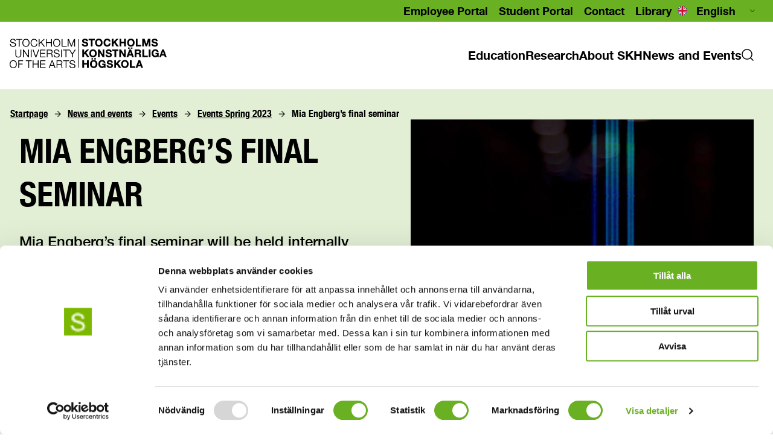

--- FILE ---
content_type: text/html; charset=utf-8
request_url: https://www.uniarts.se/english/news/events/events-spring-2023/mia-engberg-s-final-seminar/
body_size: 65256
content:
<!DOCTYPE html><html lang="en-gb"><head><meta charSet="utf-8"/><meta content="width=device-width,initial-scale=1,minimum-scale=1,maximum-scale=1,user-scalable=no" name="viewport"/><title>Mia Engberg’s final seminar - Stockholm University of the Arts (SKH)</title><meta content="Mia Engberg’s final seminar - Stockholm University of the Arts (SKH)" property="og:title"/><meta property="og:type" content="website"/><link href="/aktuellt/evenemang/evenemang-vt-2023/mia-engbergs-slutseminarium" hrefLang="sv-se" rel="alternate"/><link href="/english/news/events/events-spring-2023/mia-engberg-s-final-seminar" hrefLang="en-gb" rel="alternate"/><meta content="https://litium.uniarts.se/_images/02f466e6-23ee-4185-84b5-3fe828bd9577/Mia-Engberg-slutseminarium_1440x806.jpg" property="og:image"/><meta name="next-head-count" content="8"/><meta charSet="utf-8"/><link href="/apple-touch-icon.png" rel="apple-touch-icon" sizes="180x180"/><link href="/favicon-32x32.png" rel="icon" sizes="32x32" type="image/png"/><link href="/favicon-16x16.png" rel="icon" sizes="16x16" type="image/png"/><link href="/skh.webmanifest" rel="manifest"/><link rel="preload" href="/_next/static/media/599befe9d6dfde5b-s.p.woff2" as="font" type="font/woff2" crossorigin="anonymous" data-next-font="size-adjust"/><link rel="preload" href="/_next/static/media/ee472415e89e9965-s.p.woff2" as="font" type="font/woff2" crossorigin="anonymous" data-next-font="size-adjust"/><link rel="preload" href="/_next/static/media/dd0032f89eed5a52-s.p.woff2" as="font" type="font/woff2" crossorigin="anonymous" data-next-font="size-adjust"/><link rel="preload" href="/_next/static/media/4c7cde82f57cedda-s.p.woff2" as="font" type="font/woff2" crossorigin="anonymous" data-next-font="size-adjust"/><link rel="preload" href="/_next/static/css/2715754e8d03d30d.css" as="style"/><link rel="stylesheet" href="/_next/static/css/2715754e8d03d30d.css" data-n-g=""/><link rel="preload" href="/_next/static/css/ab699959edbc876f.css" as="style"/><link rel="stylesheet" href="/_next/static/css/ab699959edbc876f.css" data-n-p=""/><noscript data-n-css=""></noscript><script defer="" nomodule="" src="/_next/static/chunks/polyfills-c67a75d1b6f99dc8.js"></script><script data-blockingmode="auto" data-cbid="3d9af3ab-70d4-4846-ba8b-dcbb0cfc944c" id="Cookiebot" src="https://consent.cookiebot.com/uc.js" defer="" data-nscript="beforeInteractive"></script><script src="/_next/static/chunks/webpack-d861792f46485aac.js" defer=""></script><script src="/_next/static/chunks/framework-2c79e2a64abdb08b.js" defer=""></script><script src="/_next/static/chunks/main-c9979ce99bde8c3e.js" defer=""></script><script src="/_next/static/chunks/pages/_app-e21e14e5496db3b2.js" defer=""></script><script src="/_next/static/chunks/03e9278c-682fba832b82a487.js" defer=""></script><script src="/_next/static/chunks/361-5f66b878c0174c2a.js" defer=""></script><script src="/_next/static/chunks/523-566ca663ab0edbb6.js" defer=""></script><script src="/_next/static/chunks/806-1c3d0c3ae0ecd596.js" defer=""></script><script src="/_next/static/chunks/501-6b32f4db257da0c6.js" defer=""></script><script src="/_next/static/chunks/pages/%5B...slug%5D-c6e616e029581252.js" defer=""></script><script src="/_next/static/TKbaHBNbJ18VilwSPGDRL/_buildManifest.js" defer=""></script><script src="/_next/static/TKbaHBNbJ18VilwSPGDRL/_ssgManifest.js" defer=""></script><style data-emotion="mantine c0okt3 geb9iw 1wpc1xj 1ryt1ht 467wo8 1b3mttg 16k3d8y 1qj7q0z 1v7s5f8 9rx0rd 580vwx 85r3q ydacla 1bz5baq 1deynyg 1sgdpho 18eyeci 3vep7n up3pz7 q9qwbl 1vf457v 1x4vbri hqx0d1 1cjc7hm kegijc yxmaw9 l0xj9z 1avyp1d n78pn3 1o5ylyv q28ofg">.mantine-c0okt3{font-family:'__helveticaNeueThin_f35e0d','__helveticaNeueThin_Fallback_f35e0d';-webkit-tap-highlight-color:transparent;color:inherit;font-size:inherit;line-height:1.55;-webkit-text-decoration:none;text-decoration:none;font-size:1.25em;font-family:'__helveticaNeueThin_f35e0d','__helveticaNeueThin_Fallback_f35e0d';font-family:'__helveticaNeueBoldCondensed_ba4617','__helveticaNeueBoldCondensed_Fallback_ba4617';font-weight:bold;font-size:3.5rem;line-height:1.3;margin:0;}.mantine-c0okt3:focus{outline-offset:0.125rem;outline:0.125rem solid #8ABE58;}.mantine-c0okt3:focus:not(:focus-visible){outline:none;}.mantine-geb9iw{font-family:'__helveticaNeueThin_f35e0d','__helveticaNeueThin_Fallback_f35e0d';-webkit-tap-highlight-color:transparent;color:inherit;font-size:inherit;line-height:1.55;-webkit-text-decoration:none;text-decoration:none;font-size:1.25em;font-family:'__helveticaNeueThin_f35e0d','__helveticaNeueThin_Fallback_f35e0d';}.mantine-geb9iw:focus{outline-offset:0.125rem;outline:0.125rem solid #8ABE58;}.mantine-geb9iw:focus:not(:focus-visible){outline:none;}.mantine-1wpc1xj{display:-webkit-box;display:-webkit-flex;display:-ms-flexbox;display:flex;-webkit-align-items:center;-webkit-box-align:center;-ms-flex-align:center;align-items:center;-webkit-box-pack:center;-ms-flex-pack:center;-webkit-justify-content:center;justify-content:center;height:100%;overflow:visible;}.mantine-1ryt1ht{white-space:nowrap;height:100%;overflow:hidden;display:-webkit-box;display:-webkit-flex;display:-ms-flexbox;display:flex;-webkit-align-items:center;-webkit-box-align:center;-ms-flex-align:center;align-items:center;}.mantine-467wo8{display:-webkit-box;display:-webkit-flex;display:-ms-flexbox;display:flex;-webkit-align-items:center;-webkit-box-align:center;-ms-flex-align:center;align-items:center;margin-left:0.625rem;}.mantine-1b3mttg{font-family:'__helveticaNeueThin_f35e0d','__helveticaNeueThin_Fallback_f35e0d';line-height:1.55;}.mantine-16k3d8y{pointer-events:none;position:absolute;z-index:1;left:0;top:0;bottom:0;display:-webkit-box;display:-webkit-flex;display:-ms-flexbox;display:flex;-webkit-align-items:center;-webkit-box-align:center;-ms-flex-align:center;align-items:center;-webkit-box-pack:center;-ms-flex-pack:center;-webkit-justify-content:center;justify-content:center;width:2.25rem;color:#adb5bd;}.mantine-1qj7q0z{position:absolute;top:0;bottom:0;right:0;display:-webkit-box;display:-webkit-flex;display:-ms-flexbox;display:flex;-webkit-align-items:center;-webkit-box-align:center;-ms-flex-align:center;align-items:center;-webkit-box-pack:center;-ms-flex-pack:center;-webkit-justify-content:center;justify-content:center;width:2.25rem;pointer-events:none;}.mantine-1v7s5f8{position:relative;}.mantine-1v7s5f8:has(input:disabled) .mantine-Input-rightSection{display:none;}.mantine-9rx0rd{object-fit:cover;width:100%;height:100%;display:block;}.mantine-580vwx{-webkit-tap-highlight-color:transparent;box-sizing:border-box;position:relative;display:block;-webkit-user-select:none;-moz-user-select:none;-ms-user-select:none;user-select:none;overflow:hidden;border-radius:1rem;-webkit-text-decoration:none;text-decoration:none;border:0;background-color:transparent;padding:0;width:1.625rem;min-width:1.625rem;height:1.625rem;}.mantine-580vwx:focus{outline-offset:0.125rem;outline:0.125rem solid #8ABE58;}.mantine-580vwx:focus:not(:focus-visible){outline:none;}.mantine-85r3q{font-family:'__helveticaNeueThin_f35e0d','__helveticaNeueThin_Fallback_f35e0d';height:2.25rem;-webkit-tap-highlight-color:transparent;line-height:calc(2.25rem - 0.125rem);-webkit-appearance:none;-moz-appearance:none;-ms-appearance:none;appearance:none;resize:none;box-sizing:border-box;font-size:2.125rem;width:100%;color:#000;display:block;text-align:left;border:0.0625rem solid #ced4da;background-color:#fff;-webkit-transition:border-color 100ms ease;transition:border-color 100ms ease;min-height:2.25rem;padding-left:calc(2.25rem  / 3);padding-right:2.25rem;border-radius:0.25rem;}.mantine-85r3q:focus,.mantine-85r3q:focus-within{outline:none;border-color:#6AB023;}.mantine-85r3q:disabled,.mantine-85r3q[data-disabled]{background-color:#f1f3f5;color:#909296;opacity:0.6;cursor:not-allowed;pointer-events:none;}.mantine-85r3q:disabled::-webkit-input-placeholder{color:#909296;}.mantine-85r3q:disabled::-moz-placeholder{color:#909296;}.mantine-85r3q:disabled:-ms-input-placeholder{color:#909296;}.mantine-85r3q[data-disabled]::-webkit-input-placeholder{color:#909296;}.mantine-85r3q[data-disabled]::-moz-placeholder{color:#909296;}.mantine-85r3q[data-disabled]:-ms-input-placeholder{color:#909296;}.mantine-85r3q:disabled::placeholder,.mantine-85r3q[data-disabled]::placeholder{color:#909296;}.mantine-85r3q[data-invalid]::-webkit-input-placeholder{opacity:1;}.mantine-85r3q[data-invalid]::-moz-placeholder{opacity:1;}.mantine-85r3q[data-invalid]:-ms-input-placeholder{opacity:1;}.mantine-85r3q[data-invalid]::placeholder{opacity:1;}.mantine-85r3q[data-with-icon]{padding-left:2.25rem;}.mantine-85r3q::-webkit-input-placeholder{-webkit-user-select:none;-moz-user-select:none;-ms-user-select:none;user-select:none;color:#adb5bd;opacity:1;}.mantine-85r3q::-moz-placeholder{-webkit-user-select:none;-moz-user-select:none;-ms-user-select:none;user-select:none;color:#adb5bd;opacity:1;}.mantine-85r3q:-ms-input-placeholder{-webkit-user-select:none;-moz-user-select:none;-ms-user-select:none;user-select:none;color:#adb5bd;opacity:1;}.mantine-85r3q::placeholder{-webkit-user-select:none;-moz-user-select:none;-ms-user-select:none;user-select:none;color:#adb5bd;opacity:1;}.mantine-85r3q::-webkit-inner-spin-button,.mantine-85r3q::-webkit-outer-spin-button,.mantine-85r3q::-webkit-search-decoration,.mantine-85r3q::-webkit-search-cancel-button,.mantine-85r3q::-webkit-search-results-button,.mantine-85r3q::-webkit-search-results-decoration{-webkit-appearance:none;-moz-appearance:none;-ms-appearance:none;appearance:none;}.mantine-85r3q[type=number]{-moz-appearance:textfield;}.mantine-85r3q:not(:disabled){cursor:pointer;}.mantine-85r3q:not(:disabled)::selection{background-color:transparent;}.mantine-ydacla{font-family:'__helveticaNeueThin_f35e0d','__helveticaNeueThin_Fallback_f35e0d';top:0;left:0;right:0;z-index:1001;height:auto;max-height:auto;position:static;box-sizing:border-box;background-color:#fff;border-bottom:0.0625rem solid #e9ecef;}.mantine-1bz5baq{position:relative;-webkit-user-select:none;-moz-user-select:none;-ms-user-select:none;user-select:none;box-sizing:border-box;}.mantine-1bz5baq,.mantine-1bz5baq::before,.mantine-1bz5baq::after{display:block;width:1.125rem;height:calc(1.125rem / 12);background-color:#000;outline:0.0625rem solid transparent;transition-property:background-color,transform;transition-duration:300ms;}@media (prefers-reduced-motion){.mantine-1bz5baq,.mantine-1bz5baq::before,.mantine-1bz5baq::after{transition-duration:0ms;}}.mantine-1bz5baq::before,.mantine-1bz5baq::after{position:absolute;content:"";left:0;}.mantine-1bz5baq::before{top:calc((1.125rem / 3) * -1);}.mantine-1bz5baq::after{top:calc(1.125rem / 3);}.mantine-1bz5baq[data-opened]{background-color:transparent;}.mantine-1bz5baq[data-opened]::before{-webkit-transform:translateY(calc(1.125rem / 3)) rotate(45deg);-moz-transform:translateY(calc(1.125rem / 3)) rotate(45deg);-ms-transform:translateY(calc(1.125rem / 3)) rotate(45deg);transform:translateY(calc(1.125rem / 3)) rotate(45deg);}.mantine-1bz5baq[data-opened]::after{-webkit-transform:translateY(calc(-1.125rem / 3)) rotate(-45deg);-moz-transform:translateY(calc(-1.125rem / 3)) rotate(-45deg);-ms-transform:translateY(calc(-1.125rem / 3)) rotate(-45deg);transform:translateY(calc(-1.125rem / 3)) rotate(-45deg);}.mantine-1deynyg{-webkit-tap-highlight-color:transparent;font-family:'__helveticaNeueThin_f35e0d','__helveticaNeueThin_Fallback_f35e0d';cursor:pointer;border:0;padding:0;-webkit-appearance:none;-moz-appearance:none;-ms-appearance:none;appearance:none;font-size:2.5rem;background-color:transparent;text-align:left;color:#000;-webkit-text-decoration:none;text-decoration:none;box-sizing:border-box;border-radius:0.25rem;width:calc(1.125rem + 0.625rem);height:calc(1.125rem + 0.625rem);padding:calc(0.625rem / 2);cursor:pointer;}.mantine-1deynyg:focus{outline-offset:0.125rem;outline:0.125rem solid #8ABE58;}.mantine-1deynyg:focus:not(:focus-visible){outline:none;}.mantine-1sgdpho{font-family:'__helveticaNeueThin_f35e0d','__helveticaNeueThin_Fallback_f35e0d';-webkit-tap-highlight-color:transparent;color:inherit;font-size:inherit;line-height:1.55;-webkit-text-decoration:none;text-decoration:none;font-size:1.25em;font-family:'__helveticaNeueThin_f35e0d','__helveticaNeueThin_Fallback_f35e0d';font-family:'__helveticaNeueBoldCondensed_ba4617','__helveticaNeueBoldCondensed_Fallback_ba4617';font-weight:bold;font-size:2.5rem;line-height:1.3;margin:0;}.mantine-1sgdpho:focus{outline-offset:0.125rem;outline:0.125rem solid #8ABE58;}.mantine-1sgdpho:focus:not(:focus-visible){outline:none;}.mantine-18eyeci{-webkit-tap-highlight-color:transparent;font-family:'__helveticaNeueThin_f35e0d','__helveticaNeueThin_Fallback_f35e0d';cursor:pointer;border:0;padding:0;-webkit-appearance:none;-moz-appearance:none;-ms-appearance:none;appearance:none;font-size:2.5rem;background-color:transparent;text-align:left;color:#000;-webkit-text-decoration:none;text-decoration:none;box-sizing:border-box;height:2.25rem;padding-left:1.125rem;padding-right:calc(1.125rem  / 1.5);font-family:'__helveticaNeueThin_f35e0d','__helveticaNeueThin_Fallback_f35e0d';-webkit-tap-highlight-color:transparent;display:inline-block;width:auto;border-radius:0.25rem;font-weight:600;position:relative;line-height:1;font-size:2.125rem;-webkit-user-select:none;-moz-user-select:none;-ms-user-select:none;user-select:none;cursor:pointer;border:0.0625rem solid transparent;background-color:#fff;color:#6AB023;}.mantine-18eyeci:focus{outline-offset:0.125rem;outline:0.125rem solid #8ABE58;}.mantine-18eyeci:focus:not(:focus-visible){outline:none;}.mantine-18eyeci:focus{outline-offset:0.125rem;outline:0.125rem solid #8ABE58;}.mantine-18eyeci:focus:not(:focus-visible){outline:none;}.mantine-18eyeci:active{-webkit-transform:translateY(0.0625rem);-moz-transform:translateY(0.0625rem);-ms-transform:translateY(0.0625rem);transform:translateY(0.0625rem);}.mantine-18eyeci:disabled,.mantine-18eyeci[data-disabled]{border-color:transparent;background-color:#e9ecef;color:#adb5bd;cursor:not-allowed;background-image:none;pointer-events:none;}.mantine-18eyeci:disabled:active,.mantine-18eyeci[data-disabled]:active{-webkit-transform:none;-moz-transform:none;-ms-transform:none;transform:none;}.mantine-18eyeci[data-loading]{pointer-events:none;}.mantine-18eyeci[data-loading]::before{content:"";position:absolute;top:-0.0625rem;right:-0.0625rem;left:-0.0625rem;bottom:-0.0625rem;background-color:rgba(255, 255, 255, .5);border-radius:0.25rem;cursor:not-allowed;}.mantine-3vep7n{display:-webkit-box;display:-webkit-flex;display:-ms-flexbox;display:flex;-webkit-flex-direction:column;-ms-flex-direction:column;flex-direction:column;-webkit-align-items:stretch;-webkit-box-align:stretch;-ms-flex-align:stretch;align-items:stretch;-webkit-box-pack:start;-ms-flex-pack:start;-webkit-justify-content:flex-start;justify-content:flex-start;gap:3em;}.mantine-up3pz7{font-family:'__helveticaNeueThin_f35e0d','__helveticaNeueThin_Fallback_f35e0d';height:2.25rem;-webkit-tap-highlight-color:transparent;line-height:calc(2.25rem - 0.125rem);-webkit-appearance:none;-moz-appearance:none;-ms-appearance:none;appearance:none;resize:none;box-sizing:border-box;font-size:2.125rem;width:100%;color:#000;display:block;text-align:left;border:0.0625rem solid #ced4da;background-color:#fff;-webkit-transition:border-color 100ms ease;transition:border-color 100ms ease;min-height:2.25rem;padding-left:calc(2.25rem  / 3);padding-right:calc(2.25rem  / 3);border-radius:0.25rem;}.mantine-up3pz7:focus,.mantine-up3pz7:focus-within{outline:none;border-color:#6AB023;}.mantine-up3pz7:disabled,.mantine-up3pz7[data-disabled]{background-color:#f1f3f5;color:#909296;opacity:0.6;cursor:not-allowed;pointer-events:none;}.mantine-up3pz7:disabled::-webkit-input-placeholder{color:#909296;}.mantine-up3pz7:disabled::-moz-placeholder{color:#909296;}.mantine-up3pz7:disabled:-ms-input-placeholder{color:#909296;}.mantine-up3pz7[data-disabled]::-webkit-input-placeholder{color:#909296;}.mantine-up3pz7[data-disabled]::-moz-placeholder{color:#909296;}.mantine-up3pz7[data-disabled]:-ms-input-placeholder{color:#909296;}.mantine-up3pz7:disabled::placeholder,.mantine-up3pz7[data-disabled]::placeholder{color:#909296;}.mantine-up3pz7[data-invalid]::-webkit-input-placeholder{opacity:1;}.mantine-up3pz7[data-invalid]::-moz-placeholder{opacity:1;}.mantine-up3pz7[data-invalid]:-ms-input-placeholder{opacity:1;}.mantine-up3pz7[data-invalid]::placeholder{opacity:1;}.mantine-up3pz7[data-with-icon]{padding-left:2.25rem;}.mantine-up3pz7::-webkit-input-placeholder{-webkit-user-select:none;-moz-user-select:none;-ms-user-select:none;user-select:none;color:#adb5bd;opacity:1;}.mantine-up3pz7::-moz-placeholder{-webkit-user-select:none;-moz-user-select:none;-ms-user-select:none;user-select:none;color:#adb5bd;opacity:1;}.mantine-up3pz7:-ms-input-placeholder{-webkit-user-select:none;-moz-user-select:none;-ms-user-select:none;user-select:none;color:#adb5bd;opacity:1;}.mantine-up3pz7::placeholder{-webkit-user-select:none;-moz-user-select:none;-ms-user-select:none;user-select:none;color:#adb5bd;opacity:1;}.mantine-up3pz7::-webkit-inner-spin-button,.mantine-up3pz7::-webkit-outer-spin-button,.mantine-up3pz7::-webkit-search-decoration,.mantine-up3pz7::-webkit-search-cancel-button,.mantine-up3pz7::-webkit-search-results-button,.mantine-up3pz7::-webkit-search-results-decoration{-webkit-appearance:none;-moz-appearance:none;-ms-appearance:none;appearance:none;}.mantine-up3pz7[type=number]{-moz-appearance:textfield;}.mantine-q9qwbl{position:absolute;top:0rem;right:0rem;left:0rem;bottom:0rem;color:#fff;-webkit-transform:translateY(0.3125rem) scale(0.5);-moz-transform:translateY(0.3125rem) scale(0.5);-ms-transform:translateY(0.3125rem) scale(0.5);transform:translateY(0.3125rem) scale(0.5);opacity:0;transition-property:opacity,transform;transition-timing-function:ease;transition-duration:100ms;pointer-events:none;width:60%;z-index:1;margin:auto;}@media (prefers-reduced-motion){.mantine-q9qwbl{transition-duration:0ms;}}.mantine-1vf457v{position:relative;width:1.25rem;height:1.25rem;-webkit-order:1;-ms-flex-order:1;order:1;}.mantine-1x4vbri{-webkit-tap-highlight-color:transparent;-webkit-appearance:none;-moz-appearance:none;-ms-appearance:none;appearance:none;background-color:#fff;border:0.0625rem solid #ced4da;width:1.25rem;height:1.25rem;border-radius:0.25rem;padding:0;display:block;margin:0;-webkit-transition:border-color 100ms ease,background-color 100ms ease;transition:border-color 100ms ease,background-color 100ms ease;cursor:default;}.mantine-1x4vbri:focus{outline-offset:0.125rem;outline:0.125rem solid #8ABE58;}.mantine-1x4vbri:focus:not(:focus-visible){outline:none;}.mantine-1x4vbri:checked{background-color:#6AB023;border-color:#6AB023;}.mantine-1x4vbri:checked+.___ref-icon{opacity:1;color:#fff;-webkit-transform:translateY(0) scale(1);-moz-transform:translateY(0) scale(1);-ms-transform:translateY(0) scale(1);transform:translateY(0) scale(1);}.mantine-1x4vbri:disabled{background-color:#e9ecef;border-color:#dee2e6;cursor:not-allowed;pointer-events:none;}.mantine-1x4vbri:disabled+.___ref-icon{color:#adb5bd;}.mantine-hqx0d1{display:-webkit-box;display:-webkit-flex;display:-ms-flexbox;display:flex;}.mantine-hqx0d1:has(input:disabled) label{color:#adb5bd;}.mantine-1cjc7hm{font-family:'__helveticaNeueThin_f35e0d','__helveticaNeueThin_Fallback_f35e0d';display:-webkit-inline-box;display:-webkit-inline-flex;display:-ms-inline-flexbox;display:inline-flex;-webkit-flex-direction:column;-ms-flex-direction:column;flex-direction:column;-webkit-tap-highlight-color:transparent;font-size:2.125rem;line-height:1.25rem;color:#000;cursor:default;-webkit-order:2;-ms-flex-order:2;order:2;}.mantine-kegijc{cursor:default;padding-left:0.75rem;}.mantine-kegijc:disabled,.mantine-kegijc[data-disabled]{color:#adb5bd;}.mantine-l0xj9z{display:-webkit-box;display:-webkit-flex;display:-ms-flexbox;display:flex;-webkit-flex-direction:column;-ms-flex-direction:column;flex-direction:column;-webkit-align-items:stretch;-webkit-box-align:stretch;-ms-flex-align:stretch;align-items:stretch;-webkit-box-pack:start;-ms-flex-pack:start;-webkit-justify-content:flex-start;justify-content:flex-start;gap:2em;}.mantine-n78pn3{display:-webkit-box;display:-webkit-flex;display:-ms-flexbox;display:flex;-webkit-align-items:center;-webkit-box-align:center;-ms-flex-align:center;align-items:center;margin-top:0.625rem;}.mantine-1o5ylyv{-webkit-tap-highlight-color:transparent;font-family:'__helveticaNeueThin_f35e0d','__helveticaNeueThin_Fallback_f35e0d';cursor:pointer;border:0;padding:0;-webkit-appearance:none;-moz-appearance:none;-ms-appearance:none;appearance:none;font-size:2.5rem;background-color:transparent;text-align:left;color:#000;-webkit-text-decoration:none;text-decoration:none;box-sizing:border-box;height:2.25rem;padding-left:1.125rem;padding-right:1.125rem;font-family:'__helveticaNeueThin_f35e0d','__helveticaNeueThin_Fallback_f35e0d';-webkit-tap-highlight-color:transparent;display:inline-block;width:auto;border-radius:0.25rem;font-weight:600;position:relative;line-height:1;font-size:2.125rem;-webkit-user-select:none;-moz-user-select:none;-ms-user-select:none;user-select:none;cursor:pointer;border:0.0625rem solid transparent;background-color:#fff;color:#6AB023;}.mantine-1o5ylyv:focus{outline-offset:0.125rem;outline:0.125rem solid #8ABE58;}.mantine-1o5ylyv:focus:not(:focus-visible){outline:none;}.mantine-1o5ylyv:focus{outline-offset:0.125rem;outline:0.125rem solid #8ABE58;}.mantine-1o5ylyv:focus:not(:focus-visible){outline:none;}.mantine-1o5ylyv:active{-webkit-transform:translateY(0.0625rem);-moz-transform:translateY(0.0625rem);-ms-transform:translateY(0.0625rem);transform:translateY(0.0625rem);}.mantine-1o5ylyv:disabled,.mantine-1o5ylyv[data-disabled]{border-color:transparent;background-color:#e9ecef;color:#adb5bd;cursor:not-allowed;background-image:none;pointer-events:none;}.mantine-1o5ylyv:disabled:active,.mantine-1o5ylyv[data-disabled]:active{-webkit-transform:none;-moz-transform:none;-ms-transform:none;transform:none;}.mantine-1o5ylyv[data-loading]{pointer-events:none;}.mantine-1o5ylyv[data-loading]::before{content:"";position:absolute;top:-0.0625rem;right:-0.0625rem;left:-0.0625rem;bottom:-0.0625rem;background-color:rgba(255, 255, 255, .5);border-radius:0.25rem;cursor:not-allowed;}.mantine-q28ofg{font-family:'__helveticaNeueThin_f35e0d','__helveticaNeueThin_Fallback_f35e0d';-webkit-tap-highlight-color:transparent;color:inherit;font-size:2.125rem;line-height:1.55;-webkit-text-decoration:none;text-decoration:none;font-size:1.25em;font-family:'__helveticaNeueThin_f35e0d','__helveticaNeueThin_Fallback_f35e0d';margin-left:0.625rem;margin-right:0.625rem;color:#495057;line-height:1;display:-webkit-box;display:-webkit-flex;display:-ms-flexbox;display:flex;-webkit-align-items:center;-webkit-box-align:center;-ms-flex-align:center;align-items:center;-webkit-box-pack:center;-ms-flex-pack:center;-webkit-justify-content:center;justify-content:center;}.mantine-q28ofg:focus{outline-offset:0.125rem;outline:0.125rem solid #8ABE58;}.mantine-q28ofg:focus:not(:focus-visible){outline:none;}</style></head><body><div id="__next"><style data-emotion="css-global 1w883ez">html{font-family:sans-serif;line-height:1.15;-webkit-text-size-adjust:100%;-moz-text-size-adjust:100%;-ms-text-size-adjust:100%;text-size-adjust:100%;}body{margin:0;}article,aside,footer,header,nav,section,figcaption,figure,main{display:block;}h1{font-size:2em;}hr{box-sizing:content-box;height:0;overflow:visible;}pre{font-family:monospace,monospace;font-size:1em;}a{background:transparent;text-decoration-skip:objects;}a:active,a:hover{outline-width:0;}abbr[title]{border-bottom:none;-webkit-text-decoration:underline;text-decoration:underline;}b,strong{font-weight:bolder;}code,kbp,samp{font-family:monospace,monospace;font-size:1em;}dfn{font-style:italic;}mark{background-color:#ff0;color:#000;}small{font-size:80%;}sub,sup{font-size:75%;line-height:0;position:relative;vertical-align:baseline;}sup{top:-0.5em;}sub{bottom:-0.25em;}audio,video{display:inline-block;}audio:not([controls]){display:none;height:0;}img{border-style:none;vertical-align:middle;}svg:not(:root){overflow:hidden;}button,input,optgroup,select,textarea{font-family:sans-serif;font-size:100%;line-height:1.15;margin:0;}button,input{overflow:visible;}button,select{text-transform:none;}button,[type=reset],[type=submit]{-webkit-appearance:button;}button::-moz-focus-inner,[type=button]::-moz-focus-inner,[type=reset]::-moz-focus-inner,[type=submit]::-moz-focus-inner{border-style:none;padding:0;}button:-moz-focusring,[type=button]:-moz-focusring,[type=reset]:-moz-focusring,[type=submit]:-moz-focusring{outline:0.0625rem dotted ButtonText;}legend{box-sizing:border-box;color:inherit;display:table;max-width:100%;padding:0;white-space:normal;}progress{display:inline-block;vertical-align:baseline;}textarea{overflow:auto;}[type=checkbox],[type=radio]{box-sizing:border-box;padding:0;}[type=number]::-webkit-inner-spin-button,[type=number]::-webkit-outer-spin-button{height:auto;}[type=search]{-webkit-appearance:none;-moz-appearance:none;-ms-appearance:none;appearance:none;}[type=search]::-webkit-search-cancel-button,[type=search]::-webkit-search-decoration{-webkit-appearance:none;-moz-appearance:none;-ms-appearance:none;appearance:none;}::-webkit-file-upload-button{-webkit-appearance:button;-moz-appearance:button;-ms-appearance:button;appearance:button;font:inherit;}details,menu{display:block;}summary{display:-webkit-box;display:-webkit-list-item;display:-ms-list-itembox;display:list-item;}canvas{display:inline-block;}template{display:none;}</style><style data-emotion="css-global 72d4as">*,*::before,*::after{box-sizing:border-box;}html{-webkit-print-color-scheme:light;color-scheme:light;}body{font-family:'__helveticaNeueThin_f35e0d','__helveticaNeueThin_Fallback_f35e0d';background-color:#fff;color:#000;line-height:1.55;font-size:2.5rem;-webkit-font-smoothing:antialiased;-moz-osx-font-smoothing:grayscale;}</style><style data-emotion="css-global qgnkd5">body{font-size:16px;}html{scroll-padding-top:112px;}figure{padding:0;margin:0;}html,body,#__next{height:100%;}*{box-sizing:border-box;}ul,ol{list-style:none;margin:0;padding:0;}@media print{#CookiebotWidget{display:none;}}.rdw-link-modal{height:auto;}</style><style data-emotion="css 10klw3m">.css-10klw3m{height:100%;}</style><div class="__className_644db5 css-10klw3m e9pn9f70"><div class="css-0 eikrcbq0"><style data-emotion="css h16wix">.css-h16wix{font-size:1rem;background-color:#6AB023;min-height:2.125em;}@media print{.css-h16wix{display:none;}}</style><nav class="css-h16wix e2n9chc0"><style data-emotion="css 150fbc9">.css-150fbc9{font-size:1rem;width:100%;max-width:82.5rem;margin:0 auto;padding:0 1em;}@media (min-width:84.5em){.css-150fbc9{padding:0;}}</style><div class="css-150fbc9 e1cqcryq0"><style data-emotion="css 19euhig">.css-19euhig{-webkit-box-pack:end;-ms-flex-pack:end;-webkit-justify-content:flex-end;justify-content:flex-end;display:none;-webkit-align-items:center;-webkit-box-align:center;-ms-flex-align:center;align-items:center;gap:1em;}@media(min-width: 48em){.css-19euhig{display:-webkit-box;display:-webkit-flex;display:-ms-flexbox;display:flex;}}</style><div class="css-19euhig e2n9chc1"><div><style data-emotion="css kq5xvh">.css-kq5xvh{display:-webkit-box;display:-webkit-flex;display:-ms-flexbox;display:flex;gap:0.875em;}</style><ul class="css-kq5xvh e2n9chc2"><style data-emotion="css 1c1j6jg">.css-1c1j6jg{margin-right:1em;font-family:'__helveticaNeueBold_282c27','__helveticaNeueBold_Fallback_282c27';font-size:1.125em;}.css-1c1j6jg:last-child{margin-right:0;}</style><li class="css-1c1j6jg e2n9chc3"><style data-emotion="css 12r8ev5">.css-12r8ev5{-webkit-text-decoration:none;text-decoration:none;color:unset;}</style><a href="https://stdh.sharepoint.com/sites/english" target="_blank" class="css-12r8ev5 e7evfen1">Employee Portal</a></li><li class="css-1c1j6jg e2n9chc3"><a href="https://stdh.sharepoint.com/sites/students" target="_blank" class="css-12r8ev5 e7evfen1">Student Portal</a></li><li class="css-1c1j6jg e2n9chc3"><a class="css-12r8ev5 e7evfen0" aria-label="Contact" href="/english/contact/">Contact</a></li><li class="css-1c1j6jg e2n9chc3"><a class="css-12r8ev5 e7evfen0" aria-label="Library" href="/english/library/">Library</a></li></ul></div></div></div></nav><style data-emotion="css uiltwe">.css-uiltwe{position:-webkit-sticky;position:sticky;top:0;z-index:20;}</style><header class="css-uiltwe e2jcx1e1"><style data-emotion="css 5r8hjg">.css-5r8hjg{background-color:#fff;-webkit-transition:background-color 250ms ease;transition:background-color 250ms ease;}@media print{.css-5r8hjg{display:none;}}</style><div class="css-5r8hjg e2jcx1e3"><div class="css-150fbc9 e1cqcryq0"><style data-emotion="css 1lc1pf1">.css-1lc1pf1{display:-webkit-box;display:-webkit-flex;display:-ms-flexbox;display:flex;-webkit-box-pack:justify;-webkit-justify-content:space-between;justify-content:space-between;-webkit-align-items:center;-webkit-box-align:center;-ms-flex-align:center;align-items:center;padding:0.25em 0;}@media(min-width: 48em){.css-1lc1pf1{padding:1em 0;}}</style><div class="css-1lc1pf1 e2jcx1e0"><a href="/english/"><svg fill="none" viewBox="0 0 312 58" width="180" aria-label="skh logo"><path d="M156.166 10.9094C156.166 11.622 156.056 12.2799 155.781 12.8281C155.505 13.4311 155.12 13.9245 154.569 14.3631C154.018 14.8016 153.358 15.1306 152.587 15.3498C151.816 15.5691 150.88 15.7336 149.889 15.7336C149.063 15.7336 148.237 15.6239 147.466 15.4046C146.695 15.1854 145.979 14.8565 145.373 14.4727C144.768 14.0341 144.272 13.4859 143.942 12.7733C143.611 12.1154 143.391 11.2931 143.446 10.3612V10.2515H146.86V10.3612C146.86 10.8546 146.97 11.2383 147.135 11.5672C147.301 11.8961 147.521 12.1702 147.796 12.3895C148.071 12.6088 148.402 12.7185 148.787 12.8281C149.448 12.9926 150.109 13.0474 150.935 12.9377C151.265 12.8829 151.541 12.7733 151.816 12.6636C152.091 12.554 152.311 12.3347 152.477 12.1154C152.642 11.8961 152.752 11.622 152.752 11.2931C152.752 10.9094 152.642 10.6353 152.422 10.416C152.201 10.1967 151.871 9.97743 151.43 9.81297C151.045 9.64851 150.549 9.48404 150.054 9.3744C149.503 9.26476 148.952 9.1003 148.457 8.93584C147.906 8.77138 147.356 8.60692 146.805 8.44246C146.254 8.22318 145.759 7.94908 145.373 7.67498C144.933 7.34606 144.602 6.96231 144.327 6.46892C144.052 5.97554 143.942 5.37251 143.942 4.65985C143.942 3.89236 144.107 3.1797 144.437 2.6315C144.767 2.08329 145.208 1.5899 145.759 1.20616C146.309 0.822418 146.915 0.548316 147.576 0.383855C149.008 0.000111744 150.494 0.0549321 151.871 0.383855C152.587 0.548316 153.248 0.822421 153.798 1.26098C154.349 1.64473 154.844 2.19293 155.175 2.79596C155.505 3.39898 155.67 4.16646 155.67 5.04359V5.15324H152.256V5.04359C152.256 4.60503 152.146 4.27611 151.981 4.00201C151.816 3.7279 151.651 3.50862 151.375 3.34416C151.1 3.1797 150.825 3.07006 150.494 3.01524C149.944 2.9056 149.283 2.85078 148.622 3.01524C148.402 3.07006 148.126 3.1797 147.961 3.28934C147.741 3.39898 147.576 3.56345 147.466 3.78273C147.356 3.94719 147.301 4.22128 147.301 4.49539C147.301 4.76949 147.356 4.98878 147.466 5.15324C147.576 5.3177 147.741 5.48215 148.071 5.59179C148.402 5.75626 148.842 5.92072 149.393 6.03036C149.944 6.19482 150.715 6.35928 151.651 6.63338C151.926 6.6882 152.311 6.79784 152.807 6.96231C153.303 7.12677 153.798 7.34606 154.294 7.67498C154.789 8.0039 155.23 8.44246 155.56 8.99067C156.001 9.37441 156.166 10.0871 156.166 10.9094Z" fill="black"></path><path d="M169.273 0.438477V3.39878H164.813V15.4044H161.288V3.39878H156.828V0.438477H169.273Z" fill="black"></path><path d="M184.082 4.87889C183.752 3.94694 183.256 3.06981 182.651 2.35714C181.99 1.64448 181.219 1.09627 180.338 0.657707C179.402 0.273964 178.355 0.0546875 177.199 0.0546875C176.043 0.0546875 174.996 0.273964 174.06 0.657707C173.124 1.04145 172.353 1.64448 171.748 2.35714C171.142 3.06981 170.646 3.94694 170.316 4.87889C169.986 5.81083 169.82 6.85241 169.82 8.00364C169.82 9.10005 169.986 10.0868 170.316 11.0736C170.646 12.0055 171.142 12.8278 171.748 13.5405C172.353 14.2532 173.179 14.8014 174.06 15.1851C174.996 15.5689 176.043 15.7881 177.199 15.7881C178.355 15.7881 179.402 15.5689 180.338 15.1851C181.274 14.8014 182.045 14.2532 182.651 13.5405C183.311 12.8278 183.752 12.0055 184.137 11.0736C184.468 10.1416 184.633 9.10005 184.633 8.00364C184.633 6.85241 184.413 5.81083 184.082 4.87889ZM177.199 12.773C176.483 12.773 175.877 12.6634 175.382 12.3893C174.886 12.1152 174.501 11.7314 174.17 11.2929C173.84 10.8543 173.62 10.3061 173.51 9.7579C173.4 9.2097 173.289 8.60666 173.289 8.00364C173.289 7.34579 173.344 6.74277 173.51 6.13975C173.675 5.53672 173.895 4.98852 174.17 4.54996C174.501 4.1114 174.886 3.72765 175.382 3.45355C175.877 3.17945 176.483 3.06981 177.199 3.06981C177.915 3.06981 178.521 3.17945 179.016 3.45355C179.512 3.72765 179.897 4.1114 180.228 4.54996C180.558 4.98852 180.778 5.53672 180.888 6.13975C180.999 6.74277 181.109 7.34579 181.109 8.00364C181.109 8.60666 181.054 9.2097 180.888 9.7579C180.723 10.3061 180.503 10.8543 180.228 11.2929C179.897 11.7314 179.512 12.1152 179.016 12.3893C178.521 12.6634 177.915 12.773 177.199 12.773Z" fill="black"></path><path d="M200.549 9.48393V9.64839C200.439 10.5803 200.219 11.4575 199.889 12.1701C199.558 12.9376 199.063 13.5955 198.512 14.0888C197.906 14.637 197.246 15.0208 196.475 15.2949C195.704 15.569 194.823 15.7335 193.887 15.7335C192.73 15.7335 191.684 15.5142 190.803 15.1304C189.867 14.7467 189.096 14.1985 188.435 13.4858C187.829 12.7732 187.334 11.9508 187.003 11.0189C186.673 10.087 186.508 9.04538 186.508 7.94897C186.508 6.85256 186.673 5.75615 187.003 4.8242C187.334 3.89225 187.829 3.01512 188.435 2.30246C189.096 1.58979 189.867 1.04159 190.748 0.603028C191.684 0.219285 192.73 0 193.887 0C194.713 0 195.483 0.109639 196.254 0.383741C196.97 0.603023 197.686 0.986771 198.237 1.42533C198.842 1.8639 199.338 2.46692 199.668 3.12476C200.054 3.78261 200.274 4.60492 200.384 5.42723V5.59168H196.97V5.48204C196.915 5.15312 196.805 4.8242 196.64 4.49527C196.475 4.22117 196.199 3.94707 195.924 3.72779C195.649 3.50851 195.318 3.34405 194.988 3.17959C194.657 3.06995 194.272 3.01512 193.887 3.01512C193.171 3.01512 192.565 3.12476 192.069 3.39886C191.574 3.67297 191.188 4.05671 190.858 4.49527C190.528 4.93384 190.307 5.48205 190.197 6.08507C190.032 6.68809 189.977 7.29112 189.977 7.94897C189.977 8.55199 190.032 9.15501 190.197 9.70321C190.362 10.2514 190.583 10.7996 190.858 11.2382C191.188 11.6768 191.574 12.0605 192.069 12.3346C192.565 12.6087 193.171 12.7183 193.887 12.7183C194.823 12.7183 195.594 12.4442 196.144 11.8412C196.695 11.2382 197.025 10.4707 197.135 9.48393V9.37429H200.549V9.48393Z" fill="black"></path><path d="M216.901 15.4044H212.496L212.441 15.3496L208.091 8.88082L206.384 10.5803V15.4044H202.859V0.438477H206.384V6.35907L212 0.438477H216.405L210.458 6.4139L216.901 15.4044Z" fill="black"></path><path d="M231.056 0.438477V15.4044H227.532V9.04529H221.805V15.4044H218.281V0.438477H221.805V6.08498H227.532V0.438477H231.056Z" fill="black"></path><path d="M247.793 4.87889C247.463 3.89212 246.967 3.06981 246.362 2.35714C245.701 1.64448 244.93 1.09627 244.049 0.657707C243.168 0.273964 242.066 0.0546875 240.91 0.0546875C239.754 0.0546875 238.707 0.273964 237.826 0.657707C236.89 1.04145 236.119 1.64448 235.459 2.35714C234.853 3.06981 234.357 3.89212 234.027 4.87889C233.696 5.81083 233.531 6.85241 233.531 8.00364C233.531 9.10005 233.696 10.0868 234.027 11.0736C234.357 12.0055 234.853 12.8278 235.459 13.5405C236.119 14.2532 236.89 14.8014 237.826 15.1851C238.762 15.5689 239.809 15.7881 240.91 15.7881C242.066 15.7881 243.113 15.5689 244.049 15.1851C244.985 14.8014 245.756 14.2532 246.362 13.5405C246.967 12.8278 247.463 12.0055 247.793 11.0736C248.124 10.1416 248.289 9.10005 248.289 8.00364C248.289 6.85241 248.124 5.81083 247.793 4.87889ZM240.855 12.773C240.139 12.773 239.533 12.6634 239.038 12.3893C238.542 12.1152 238.157 11.7314 237.826 11.2929C237.496 10.8543 237.276 10.3061 237.166 9.7579C237 9.15487 236.945 8.60666 236.945 8.00364C236.945 7.34579 237 6.74277 237.166 6.13975C237.331 5.53672 237.551 4.98852 237.826 4.54996C238.157 4.1114 238.542 3.72765 239.038 3.45355C239.533 3.17945 240.139 3.06981 240.855 3.06981C241.571 3.06981 242.177 3.17945 242.672 3.45355C243.168 3.72765 243.553 4.1114 243.884 4.54996C244.214 4.98852 244.434 5.53672 244.544 6.13975C244.654 6.74277 244.765 7.34579 244.765 8.00364C244.765 8.60666 244.71 9.2097 244.544 9.7579C244.379 10.3061 244.159 10.8543 243.884 11.2929C243.553 11.7314 243.168 12.1152 242.672 12.3893C242.177 12.6634 241.571 12.773 240.855 12.773Z" fill="black"></path><path d="M261.394 12.4441V15.4044H250.711V0.438477H254.18V12.4441H261.394Z" fill="black"></path><path d="M279.619 0.438477V15.4044H276.37V5.48195L272.901 15.4044H270.203L270.148 15.3496L266.734 5.59159V15.4044H263.43V0.438477H268.22L271.634 10.361L274.828 0.438477H279.619Z" fill="black"></path><path d="M294.486 10.9094C294.486 11.622 294.321 12.2799 294.101 12.8281C293.826 13.4311 293.44 13.9245 292.889 14.3631C292.339 14.8016 291.678 15.1306 290.907 15.3498C290.136 15.5691 289.2 15.7336 288.209 15.7336C287.383 15.7336 286.557 15.6239 285.786 15.4046C285.015 15.1854 284.299 14.8565 283.694 14.4727C283.088 14.0341 282.592 13.4859 282.262 12.7733C281.931 12.1154 281.711 11.2931 281.766 10.3612V10.2515H285.18V10.3612C285.18 10.8546 285.29 11.2383 285.456 11.5672C285.621 11.8961 285.841 12.1702 286.116 12.3895C286.392 12.6088 286.722 12.7185 287.108 12.8281C287.768 12.9926 288.429 13.0474 289.255 12.9377C289.585 12.8829 289.861 12.7733 290.136 12.6636C290.411 12.554 290.632 12.3347 290.797 12.1154C290.962 11.8961 291.072 11.622 291.072 11.2931C291.072 10.9094 290.962 10.6353 290.742 10.416C290.522 10.1967 290.191 9.97743 289.751 9.81297C289.365 9.64851 288.87 9.48404 288.374 9.3744C287.823 9.26476 287.273 9.1003 286.777 8.93584C286.227 8.77138 285.676 8.60692 285.125 8.44246C284.575 8.22318 284.079 7.94908 283.694 7.67498C283.253 7.34606 282.923 6.90749 282.647 6.46892C282.372 5.97554 282.262 5.37251 282.262 4.65985C282.262 3.89236 282.427 3.1797 282.757 2.6315C283.088 2.08329 283.528 1.5899 284.079 1.20616C284.63 0.822418 285.235 0.548316 285.896 0.383855C287.328 0.000111744 288.815 0.0549321 290.191 0.383855C290.907 0.548316 291.568 0.822421 292.118 1.26098C292.669 1.64473 293.165 2.19293 293.495 2.79596C293.826 3.39898 293.991 4.16646 293.991 5.04359V5.15324H290.577V5.04359C290.577 4.60503 290.467 4.27611 290.301 4.00201C290.136 3.7279 289.971 3.50862 289.696 3.34416C289.475 3.1797 289.145 3.07006 288.815 3.01524C288.264 2.9056 287.603 2.85078 286.942 3.01524C286.722 3.07006 286.447 3.1797 286.282 3.28934C286.061 3.39898 285.896 3.56345 285.786 3.78273C285.676 3.94719 285.621 4.22128 285.621 4.49539C285.621 4.76949 285.676 4.98878 285.786 5.15324C285.896 5.3177 286.116 5.48215 286.392 5.59179C286.722 5.75626 287.163 5.92072 287.713 6.03036C288.264 6.19482 289.035 6.35928 289.971 6.63338C290.246 6.6882 290.632 6.79784 291.127 6.96231C291.623 7.12677 292.119 7.34606 292.614 7.67498C293.11 8.0039 293.55 8.44246 293.881 8.99067C294.321 9.37441 294.486 10.0871 294.486 10.9094Z" fill="black"></path><path d="M158.424 36.4007H154.019V36.3458L149.614 29.8222L147.907 31.5765V36.4007H144.383V21.3799H147.907V27.3005L153.524 21.3799H157.929L152.037 27.3553L158.424 36.4007Z" fill="black"></path><path d="M172.52 25.875C172.19 24.943 171.694 24.0659 171.088 23.3532C170.428 22.6406 169.657 22.0924 168.776 21.6538C167.895 21.2701 166.793 21.0508 165.637 21.0508C164.481 21.0508 163.434 21.2701 162.498 21.6538C161.562 22.0376 160.791 22.6406 160.13 23.3532C159.525 24.0659 159.029 24.943 158.699 25.875C158.368 26.8069 158.203 27.8485 158.203 28.9997C158.203 30.0961 158.368 31.1377 158.699 32.0697C159.029 33.0016 159.525 33.8239 160.13 34.5366C160.791 35.2493 161.562 35.7975 162.498 36.1812C163.434 36.565 164.481 36.7842 165.637 36.7842C166.793 36.7842 167.84 36.565 168.776 36.1812C169.712 35.7975 170.483 35.2493 171.088 34.5366C171.694 33.8239 172.19 33.0016 172.52 32.0697C172.851 31.1377 173.016 30.0961 173.016 28.9997C173.016 27.8485 172.851 26.8069 172.52 25.875ZM167.399 33.3854C166.903 33.6595 166.298 33.7691 165.582 33.7691C164.866 33.7691 164.26 33.6595 163.765 33.3854C163.269 33.1113 162.884 32.7275 162.553 32.289C162.223 31.8504 162.003 31.3022 161.893 30.754C161.727 30.151 161.672 29.6028 161.672 28.9449C161.672 28.3419 161.727 27.6841 161.893 27.081C162.058 26.478 162.278 25.9846 162.553 25.4912C162.884 25.0527 163.269 24.6689 163.765 24.3948C164.26 24.1207 164.866 24.0111 165.582 24.0111C166.298 24.0111 166.903 24.1207 167.399 24.3948C167.895 24.6689 168.28 25.0527 168.61 25.4912C168.941 25.9298 169.161 26.478 169.271 27.081C169.436 27.6841 169.492 28.2871 169.492 28.9449C169.492 29.5479 169.436 30.151 169.271 30.754C169.106 31.3022 168.886 31.8504 168.61 32.289C168.335 32.7275 167.895 33.1113 167.399 33.3854Z" fill="black"></path><path d="M188.213 21.3799V36.4007H184.744L184.688 36.3458L178.741 26.7523V36.4007H175.438V21.3799H178.852L178.907 21.4347L184.909 31.0283V21.3799H188.213Z" fill="black"></path><path d="M203.191 31.9056C203.191 32.6183 203.081 33.2761 202.806 33.8243C202.531 34.4273 202.145 34.9207 201.594 35.3593C201.044 35.7979 200.383 36.1268 199.612 36.3461C198.841 36.5653 197.905 36.7298 196.914 36.7298C196.088 36.7298 195.262 36.6202 194.491 36.4009C193.72 36.1816 193.004 35.8527 192.399 35.4141C191.793 34.9755 191.297 34.4273 190.967 33.7695C190.581 33.1116 190.416 32.2893 190.471 31.3574V31.2478H193.885V31.3574C193.885 31.8508 193.995 32.2345 194.161 32.5634C194.326 32.8924 194.546 33.1665 194.821 33.3858C195.097 33.605 195.427 33.7147 195.813 33.8243C196.473 33.9888 197.134 34.0436 197.96 33.8791C198.291 33.8243 198.566 33.7695 198.841 33.605C199.117 33.4954 199.337 33.2761 199.502 33.0568C199.667 32.8375 199.777 32.5634 199.777 32.2345C199.777 31.8508 199.667 31.5767 199.447 31.3574C199.227 31.1381 198.896 30.9188 198.456 30.7544C198.07 30.5899 197.575 30.4254 197.079 30.3158C196.528 30.2062 196.033 30.0417 195.482 29.8772C194.932 29.7128 194.381 29.5483 193.83 29.3839C193.28 29.1646 192.839 28.8905 192.399 28.6164C191.958 28.2874 191.628 27.8489 191.352 27.4103C191.077 26.9169 190.967 26.3139 190.967 25.6012C190.967 24.8338 191.132 24.1211 191.462 23.5729C191.793 23.0247 192.233 22.5313 192.784 22.1476C193.335 21.7638 193.94 21.4897 194.601 21.3253C196.088 20.9415 197.575 20.9963 198.896 21.3253C199.612 21.4897 200.273 21.7638 200.824 22.2024C201.374 22.5861 201.87 23.1343 202.2 23.7374C202.531 24.3404 202.696 25.1079 202.696 25.985V26.0946H199.282V25.985C199.227 25.5464 199.172 25.2175 199.006 24.9434C198.841 24.6693 198.676 24.45 198.401 24.2856C198.18 24.1211 197.85 24.0115 197.52 23.9566C196.969 23.847 196.308 23.7922 195.647 23.9566C195.372 24.0115 195.152 24.1211 194.987 24.2307C194.766 24.3404 194.601 24.5048 194.491 24.7241C194.381 24.8886 194.326 25.1627 194.326 25.4368C194.326 25.7109 194.381 25.9302 194.491 26.0946C194.601 26.2591 194.766 26.4236 195.097 26.5332C195.427 26.6977 195.868 26.8621 196.418 26.9718C196.969 27.1362 197.74 27.3007 198.676 27.5748C198.951 27.6296 199.337 27.7392 199.832 27.8489C200.328 28.0133 200.824 28.2326 201.319 28.5615C201.815 28.8905 202.255 29.329 202.641 29.8772C203.026 30.3158 203.191 31.0285 203.191 31.9056Z" fill="black"></path><path d="M216.132 21.3799V24.395H211.727V36.4007H208.202V24.395H203.742V21.3799H216.132Z" fill="black"></path><path d="M230.666 21.3799V36.4007H227.252L227.197 36.3458L221.195 26.7523V36.4007H217.891V21.3799H221.36V21.4347L227.362 31.0283V21.3799H230.666Z" fill="black"></path><path d="M235.352 17.4326V19.8447H238.16V17.4326H235.352ZM240.913 17.4326V19.8447H243.721V17.4326H240.913Z" fill="black"></path><path d="M240.804 17.3232V20.0095H243.833V17.3232H240.804ZM243.613 19.7354H241.079V17.5425H243.613V19.7354ZM235.188 17.3232V20.0095H238.271V17.3232H235.188ZM237.996 19.7354H235.463V17.5425H237.996V19.7354Z" fill="black"></path><path d="M241.353 21.4894L241.297 21.4346H237.773L232.157 36.2909L232.102 36.4554H235.681L236.837 33.1662H242.179L243.28 36.4554H246.914L241.353 21.4894ZM237.773 30.4251L239.535 25.4365L241.242 30.4251H237.773Z" fill="black"></path><path d="M261.394 36.1814C261.229 35.9621 261.119 35.7428 261.063 35.4687C261.008 35.1946 260.953 34.8657 260.898 34.5368C260.843 34.2079 260.843 33.8789 260.843 33.55C260.843 33.2211 260.843 32.947 260.788 32.7277C260.788 32.344 260.733 31.9602 260.623 31.5765C260.568 31.1927 260.403 30.8638 260.237 30.5349C260.072 30.206 259.852 29.9319 259.577 29.7126C259.356 29.5481 259.081 29.3837 258.806 29.274C259.522 28.9451 260.072 28.4517 260.403 27.9035C260.788 27.2457 260.953 26.4782 260.953 25.601C260.953 24.998 260.843 24.4498 260.623 23.9564C260.403 23.463 260.127 23.0245 259.742 22.6407C259.356 22.257 258.861 21.9281 258.31 21.7088C257.76 21.4895 257.154 21.3799 256.493 21.3799H248.398V36.4007H251.923V30.6445H255.061C255.832 30.6445 256.383 30.809 256.713 31.1379C257.044 31.4668 257.264 32.015 257.374 32.7825C257.484 33.3855 257.539 33.9886 257.539 34.6464C257.594 35.3043 257.704 35.8525 257.87 36.3458L257.925 36.4555H261.504L261.394 36.1814ZM255.337 28.068H251.923V24.1757H255.392C256.108 24.1757 256.658 24.3402 256.989 24.6143C257.319 24.9432 257.539 25.4366 257.539 26.0944C257.539 26.8071 257.374 27.3005 256.989 27.6294C256.603 27.9035 256.053 28.068 255.337 28.068Z" fill="black"></path><path d="M274.503 33.4404V36.4007H263.766V21.3799H267.235V33.4404H274.503Z" fill="black"></path><path d="M279.899 21.3799H276.375V36.4007H279.899V21.3799Z" fill="black"></path><path d="M296.089 28.1777V36.4008H293.776L293.5 34.8658C292.95 35.5236 292.344 35.9622 291.683 36.2363C290.967 36.5652 290.252 36.6749 289.481 36.6749C288.324 36.6749 287.278 36.4556 286.342 36.0718C285.406 35.6881 284.635 35.1399 283.974 34.4272C283.368 33.7146 282.873 32.8923 282.542 31.9603C282.212 31.0284 282.047 29.9868 282.047 28.8904C282.047 27.794 282.212 26.7524 282.542 25.7656C282.873 24.8337 283.368 23.9565 283.974 23.2439C284.635 22.5312 285.406 21.983 286.342 21.5444C287.278 21.1607 288.324 20.9414 289.481 20.9414C290.252 20.9414 291.023 21.0511 291.738 21.2703C292.454 21.4896 293.115 21.8185 293.721 22.3119C294.326 22.7505 294.767 23.2987 295.152 23.9565C295.538 24.6144 295.758 25.3819 295.868 26.259V26.3686H292.509V26.259C292.344 25.4915 291.959 24.8885 291.463 24.4499C290.912 24.0662 290.252 23.8469 289.536 23.8469C288.82 23.8469 288.214 23.9565 287.719 24.2306C287.223 24.5047 286.838 24.8885 286.507 25.327C286.177 25.7656 285.956 26.3138 285.846 26.9168C285.736 27.5199 285.626 28.1229 285.626 28.7807C285.626 29.3838 285.681 29.9868 285.846 30.5898C286.012 31.138 286.232 31.6862 286.507 32.1248C286.838 32.5633 287.223 32.9471 287.719 33.2212C288.214 33.4953 288.82 33.6049 289.536 33.6049C290.582 33.6049 291.408 33.3308 291.959 32.8374C292.509 32.3441 292.84 31.6314 292.95 30.6994H289.701V28.0132H296.089V28.1777Z" fill="black"></path><path d="M306.548 21.4894L306.493 21.4346H302.969L297.297 36.2909L297.242 36.4554H300.766L301.923 33.1662H307.264L308.365 36.4554H312L306.548 21.4894ZM306.438 30.4251H302.969L304.731 25.4365L306.438 30.4251Z" fill="black"></path><path d="M157.158 42.376V57.3968H153.634V51.0376H147.907V57.3968H144.383V42.376H147.907V48.0225H153.634V42.376H157.158Z" fill="black"></path><path d="M162.828 38.4287V40.8408H165.636V38.4287H162.828ZM168.445 38.4287V40.8408H171.253V38.4287H168.445Z" fill="black"></path><path d="M168.28 38.3193V41.0055H171.364V38.3193H168.28ZM171.089 40.7314H168.556V38.5386H171.089V40.7314ZM162.719 38.3193V41.0055H165.747V38.3193H162.719ZM165.472 40.7314H162.939V38.5386H165.472V40.7314Z" fill="black"></path><path d="M173.95 46.8164C173.62 45.8296 173.124 45.0073 172.463 44.2947C171.858 43.582 171.032 43.0338 170.151 42.5952C169.215 42.2115 168.168 41.9922 167.012 41.9922C165.856 41.9922 164.809 42.2115 163.873 42.5952C162.937 42.979 162.166 43.582 161.56 44.2947C160.9 45.0073 160.459 45.8296 160.074 46.8164C159.743 47.7483 159.578 48.7899 159.578 49.9411C159.578 51.0376 159.743 52.0791 160.074 53.0111C160.404 53.943 160.9 54.7653 161.56 55.478C162.166 56.1907 162.992 56.7389 163.873 57.1226C164.809 57.5064 165.856 57.7257 167.012 57.7257C168.168 57.7257 169.215 57.5064 170.151 57.1226C171.087 56.7389 171.858 56.1907 172.463 55.478C173.069 54.7653 173.565 53.943 173.95 53.0111C174.281 52.0791 174.446 51.0376 174.446 49.9411C174.446 48.8447 174.281 47.7483 173.95 46.8164ZM167.012 54.7654C166.296 54.7654 165.69 54.6009 165.195 54.3816C164.699 54.1075 164.314 53.7238 163.983 53.2852C163.653 52.8466 163.433 52.2984 163.323 51.7502C163.157 51.1472 163.102 50.599 163.102 49.9411C163.102 49.3381 163.157 48.6803 163.323 48.0773C163.488 47.4742 163.708 46.9809 163.983 46.4875C164.314 46.0489 164.699 45.6652 165.195 45.3911C165.69 45.117 166.296 45.0073 167.012 45.0073C167.728 45.0073 168.334 45.117 168.829 45.3911C169.325 45.6652 169.71 46.0489 170.041 46.4875C170.371 46.926 170.591 47.4742 170.701 48.0773C170.867 48.6803 170.922 49.2833 170.922 49.9411C170.922 50.5442 170.867 51.1472 170.701 51.7502C170.536 52.2984 170.316 52.8466 170.041 53.2852C169.765 53.7238 169.325 54.1075 168.829 54.3816C168.334 54.6009 167.728 54.7654 167.012 54.7654Z" fill="black"></path><path d="M190.362 49.1738V57.3968H188.049L187.774 55.8619C187.223 56.5197 186.618 56.9583 185.957 57.2324C185.241 57.5613 184.525 57.6709 183.754 57.6709C182.598 57.6709 181.552 57.4517 180.615 57.0679C179.679 56.6842 178.908 56.136 178.303 55.4233C177.642 54.7106 177.201 53.8883 176.816 52.9564C176.486 52.0244 176.32 50.9829 176.32 49.8865C176.32 48.7901 176.486 47.7485 176.816 46.7617C177.146 45.7749 177.642 44.9526 178.248 44.2399C178.908 43.5273 179.679 42.9791 180.615 42.5405C181.552 42.1568 182.598 41.9375 183.754 41.9375C184.525 41.9375 185.296 42.0471 186.012 42.2664C186.728 42.4857 187.388 42.8694 187.994 43.308C188.6 43.7466 189.04 44.2948 189.426 44.9526C189.811 45.6105 190.032 46.3779 190.142 47.2551V47.3647H186.783V47.2551C186.618 46.4876 186.232 45.8846 185.736 45.446C185.186 45.0623 184.58 44.843 183.809 44.843C183.093 44.843 182.488 44.9526 181.992 45.2267C181.496 45.5008 181.111 45.8846 180.781 46.3231C180.45 46.7617 180.23 47.3099 180.12 47.9129C179.955 48.5159 179.9 49.119 179.9 49.7768C179.9 50.3798 179.955 50.9829 180.12 51.5859C180.23 52.1341 180.505 52.6823 180.781 53.1209C181.111 53.5594 181.496 53.9432 181.992 54.2173C182.488 54.4914 183.093 54.601 183.809 54.601C184.855 54.601 185.681 54.3269 186.232 53.8335C186.783 53.3401 187.113 52.6275 187.223 51.6955H183.974V49.0093H190.362V49.1738Z" fill="black"></path><path d="M205.393 52.8469C205.393 53.5595 205.227 54.2174 205.007 54.7656C204.732 55.3686 204.346 55.862 203.796 56.3006C203.245 56.7391 202.584 57.0681 201.813 57.2873C201.042 57.5066 200.106 57.6711 199.115 57.6711C198.289 57.6711 197.463 57.5614 196.692 57.3421C195.921 57.1229 195.206 56.7939 194.6 56.3554C193.994 55.9168 193.498 55.3686 193.168 54.6559C192.838 53.9981 192.617 53.1758 192.672 52.2439H196.087V52.3535C196.087 52.8469 196.142 53.2306 196.362 53.5595C196.527 53.8885 196.747 54.1626 197.023 54.327C197.298 54.5463 197.628 54.7108 198.014 54.7656C198.675 54.9301 199.335 54.9849 200.161 54.8204C200.492 54.7656 200.767 54.7108 201.042 54.5463C201.318 54.3819 201.538 54.2174 201.703 53.9981C201.868 53.7788 201.979 53.5047 201.979 53.1758C201.979 52.7921 201.868 52.518 201.648 52.2987C201.428 52.0794 201.097 51.8601 200.657 51.6956C200.272 51.5312 199.776 51.3667 199.28 51.2571C198.785 51.1475 198.234 50.983 197.683 50.8733C197.133 50.7089 196.582 50.5444 196.031 50.38C195.481 50.1607 195.04 49.8866 194.6 49.6125C194.159 49.2836 193.829 48.845 193.554 48.3516C193.278 47.8582 193.168 47.2552 193.168 46.5974C193.168 45.8299 193.333 45.1172 193.664 44.569C193.994 44.0208 194.435 43.5274 194.985 43.1437C195.536 42.7599 196.142 42.4858 196.802 42.3214C198.289 41.9376 199.776 41.9924 201.098 42.3214C201.813 42.4858 202.474 42.7599 203.025 43.1985C203.575 43.5822 204.071 44.1304 204.401 44.7334C204.732 45.3365 204.897 46.104 204.897 46.9811V47.0907H201.483V46.9811C201.428 46.5425 201.373 46.2136 201.208 45.9395C201.042 45.6654 200.877 45.4461 200.602 45.2817C200.327 45.1172 200.051 45.0076 199.721 44.9527C199.17 44.8431 198.509 44.7883 197.849 44.9527C197.573 45.0076 197.353 45.1172 197.188 45.2268C196.968 45.3365 196.802 45.5009 196.692 45.7202C196.582 45.8847 196.527 46.1588 196.527 46.4329C196.527 46.707 196.582 46.9263 196.692 47.0907C196.802 47.2552 196.968 47.4197 197.298 47.5293C197.628 47.6938 198.069 47.8034 198.62 47.9679C199.17 48.1323 199.941 48.2968 200.877 48.5709C201.153 48.6257 201.538 48.7353 202.034 48.845C202.529 49.0094 203.025 49.2287 203.52 49.5577C204.016 49.8866 204.456 50.3251 204.842 50.8733C205.172 51.3119 205.393 52.0246 205.393 52.8469Z" fill="black"></path><path d="M221.799 57.3968H217.449L217.394 57.3419L212.989 50.8183L211.282 52.5178V57.3968H207.758V42.376H211.282V48.2966L216.899 42.376H221.304L215.412 48.3514L221.799 57.3968Z" fill="black"></path><path d="M235.903 46.8164C235.573 45.8296 235.077 45.0073 234.417 44.2947C233.811 43.582 232.985 43.0338 232.104 42.5952C231.168 42.2115 230.121 41.9922 228.965 41.9922C227.809 41.9922 226.762 42.2115 225.826 42.5952C224.89 42.979 224.119 43.582 223.514 44.2947C222.853 45.0073 222.412 45.8844 222.027 46.8164C221.696 47.7483 221.531 48.7899 221.531 49.9411C221.531 51.0376 221.696 52.0791 222.027 53.0111C222.357 53.943 222.853 54.7653 223.514 55.478C224.119 56.1907 224.945 56.7389 225.826 57.1226C226.762 57.5064 227.809 57.7257 228.965 57.7257C230.121 57.7257 231.168 57.5064 232.104 57.1226C233.04 56.7389 233.811 56.1907 234.417 55.478C235.077 54.7653 235.518 53.943 235.903 53.0111C236.234 52.0791 236.399 51.0376 236.399 49.9411C236.399 48.8447 236.234 47.8032 235.903 46.8164ZM230.782 54.3268C230.287 54.6009 229.681 54.7105 228.965 54.7105C228.249 54.7105 227.644 54.5461 227.148 54.3268C226.652 54.0527 226.267 53.6689 225.936 53.2304C225.606 52.7918 225.386 52.2436 225.276 51.6954C225.11 51.0924 225.055 50.5442 225.055 49.8863C225.055 49.2285 225.11 48.6255 225.276 48.0224C225.441 47.4194 225.661 46.926 225.936 46.4326C226.212 45.9941 226.652 45.6103 227.148 45.3362C227.644 45.0621 228.249 44.9525 228.965 44.9525C229.681 44.9525 230.287 45.0621 230.782 45.3362C231.278 45.6103 231.663 45.9941 231.994 46.4326C232.324 46.8712 232.544 47.4194 232.654 48.0224C232.82 48.6255 232.875 49.2285 232.875 49.8863C232.875 50.4894 232.82 51.0924 232.654 51.6954C232.489 52.2436 232.269 52.7918 231.994 53.2304C231.718 53.6689 231.278 54.0527 230.782 54.3268Z" fill="black"></path><path d="M249.503 54.3816V57.3968H238.766V42.376H242.29V54.3816H249.503Z" fill="black"></path><path d="M259.47 42.4308L259.415 42.376H255.89L250.274 57.1775L250.219 57.3419H253.798L254.954 54.0527H260.296L261.397 57.3419H265.031L259.47 42.4308ZM255.89 51.4213L257.653 46.4327L259.36 51.4213H255.89Z" fill="black"></path><path d="M12.6628 11.7316C12.6628 11.8961 12.6628 12.1154 12.6078 12.3895C12.5527 12.6636 12.4976 12.9925 12.3324 13.3214C12.1673 13.6503 12.0021 13.9792 11.7267 14.3082C11.5065 14.6371 11.121 14.966 10.6805 15.1853C10.24 15.4594 9.68932 15.6787 9.0836 15.7883C8.47788 15.9528 7.70696 16.0076 6.82592 16.0076C5.94487 16.0076 5.1189 15.898 4.34798 15.7335C3.57707 15.5142 2.91629 15.1853 2.36563 14.8016C1.81498 14.363 1.42952 13.8148 1.09913 13.157C0.823805 12.4991 0.65861 11.6768 0.713676 10.7448V10.6352H2.36563V10.7448C2.36563 11.5123 2.47576 12.1154 2.69602 12.6088C2.91628 13.1021 3.24668 13.4859 3.6872 13.76C4.12772 14.0341 4.62331 14.2534 5.17396 14.4178C5.72461 14.5275 6.3854 14.5823 7.04619 14.5823C7.43164 14.5823 7.8171 14.5275 8.25762 14.4178C8.69814 14.3082 9.13867 14.1437 9.52413 13.9244C9.90958 13.7052 10.24 13.3762 10.4602 13.0473C10.7356 12.6636 10.8457 12.225 10.8457 11.7316C10.8457 11.3479 10.7356 11.0189 10.5704 10.7448C10.4052 10.4707 10.1849 10.1966 9.85451 10.0322C9.52412 9.86772 9.24879 9.64845 8.9184 9.53881C8.58801 9.42916 8.20256 9.31952 7.87217 9.20988L4.56825 8.38757C4.12772 8.27793 3.6872 8.11348 3.30174 7.94902C2.86122 7.78456 2.53083 7.56526 2.20044 7.23634C1.87005 6.96224 1.64979 6.5785 1.42953 6.19476C1.20927 5.81101 1.1542 5.26281 1.1542 4.65978C1.1542 4.27604 1.20926 3.83748 1.37446 3.3441C1.53965 2.85071 1.81498 2.35733 2.20044 1.91876C2.58589 1.4802 3.13654 1.09646 3.79733 0.822354C4.45811 0.493432 5.33916 0.383789 6.3854 0.383789C7.15632 0.383789 7.87216 0.49343 8.53295 0.657891C9.19373 0.877173 9.79945 1.15128 10.295 1.53502C10.7906 1.91876 11.2311 2.41215 11.5065 3.01517C11.8369 3.6182 11.947 4.27604 11.947 5.04352V5.15317H10.295V5.04352C10.24 4.49532 10.1298 4.00194 9.90958 3.6182C9.68932 3.23446 9.41399 2.85071 9.02853 2.57661C8.69814 2.3025 8.25762 2.08323 7.8171 1.97359C6.93605 1.69948 5.88981 1.69948 4.9537 1.91876C4.51318 2.0284 4.12772 2.19287 3.79733 2.41215C3.46694 2.63143 3.19161 2.90553 3.02642 3.28927C2.80616 3.6182 2.75109 4.11158 2.75109 4.60497C2.75109 4.93389 2.80616 5.20799 2.91629 5.42727C3.02642 5.64656 3.19162 5.86583 3.35681 6.03029C3.57707 6.19476 3.79733 6.35921 4.01759 6.41403C4.29292 6.52368 4.56825 6.63332 4.84357 6.68814L8.47788 7.56527C9.02853 7.72973 9.52413 7.89419 9.96465 8.05865C10.4602 8.27793 10.8457 8.49721 11.2311 8.82613C11.6166 9.15505 11.8919 9.48398 12.1122 9.97736C12.5527 10.5804 12.6628 11.0738 12.6628 11.7316Z" fill="black"></path><path d="M24.9414 0.767578V2.1929H19.7652V15.7335H18.1133V2.1929H12.9922V0.767578H24.9414Z" fill="black"></path><path d="M39.0398 5.31749C38.7644 4.38554 38.3239 3.56324 37.7182 2.79576C37.1125 2.08309 36.3966 1.48006 35.5156 1.09632C34.6345 0.657757 33.5883 0.438477 32.4319 0.438477C31.2756 0.438477 30.2293 0.657757 29.2932 1.09632C28.4122 1.53488 27.6413 2.08309 27.0355 2.79576C26.4298 3.50842 25.9893 4.33072 25.714 5.31749C25.4386 6.24944 25.2734 7.2362 25.2734 8.27779C25.2734 9.31938 25.4386 10.3062 25.714 11.2381C25.9893 12.1701 26.4298 12.9924 27.0355 13.705C27.6413 14.4177 28.3571 15.0207 29.2932 15.4044C30.1743 15.843 31.2205 16.0623 32.4319 16.0623C33.5883 16.0623 34.6345 15.843 35.5156 15.4044C36.3966 14.9659 37.1675 14.4177 37.7182 13.705C38.3239 12.9924 38.7644 12.1701 39.0398 11.2381C39.3151 10.3062 39.4803 9.31938 39.4803 8.27779C39.4803 7.2362 39.3702 6.24944 39.0398 5.31749ZM32.3769 14.637C31.4408 14.637 30.5597 14.4725 29.8989 14.0888C29.2381 13.705 28.6324 13.2116 28.1919 12.6634C27.7514 12.0604 27.421 11.4026 27.2007 10.6351C26.9805 9.86759 26.8703 9.10009 26.8703 8.27779C26.8703 7.45548 26.9805 6.688 27.2007 5.92052C27.421 5.15303 27.7514 4.49519 28.1919 3.89216C28.6324 3.28914 29.1831 2.79575 29.8989 2.46683C30.6148 2.13791 31.4408 1.91863 32.3769 1.91863C33.313 1.91863 34.139 2.08309 34.8548 2.46683C35.5707 2.85057 36.1213 3.28914 36.5618 3.89216C37.0023 4.49519 37.3327 5.15303 37.553 5.92052C37.7733 6.688 37.8834 7.45548 37.8834 8.27779C37.8834 9.04527 37.7733 9.86759 37.553 10.6351C37.3327 11.4026 37.0023 12.1152 36.5618 12.6634C36.1213 13.2664 35.5707 13.7598 34.8548 14.0888C34.194 14.4177 33.368 14.637 32.3769 14.637Z" fill="black"></path><path d="M55.0691 9.86746V10.0319C54.959 10.9639 54.7387 11.7862 54.4083 12.5537C54.0779 13.2663 53.6374 13.9242 53.0868 14.4724C52.5361 14.9658 51.9304 15.4043 51.1595 15.6784C50.4436 15.9525 49.6177 16.117 48.7366 16.117C47.5802 16.117 46.534 15.8977 45.5979 15.4591C44.7168 15.0206 43.9459 14.4724 43.3402 13.7597C42.7345 13.047 42.294 12.2247 42.0186 11.2928C41.7433 10.3608 41.5781 9.37406 41.5781 8.33248C41.5781 7.29089 41.7433 6.30412 42.0186 5.37218C42.294 4.44023 42.7345 3.61792 43.3402 2.85044C43.9459 2.13777 44.6618 1.53475 45.5979 1.15101C46.4789 0.712444 47.5252 0.493164 48.7366 0.493164C49.4525 0.493164 50.1683 0.6028 50.8291 0.822082C51.4899 1.04136 52.1507 1.37028 52.7013 1.75403C53.252 2.13777 53.7476 2.68598 54.133 3.289C54.5185 3.89202 54.7387 4.60469 54.8489 5.37218V5.53664H53.1969V5.427C53.0868 4.8788 52.8665 4.38541 52.5912 3.94684C52.3159 3.50828 51.9855 3.12454 51.6 2.85044C51.2146 2.57633 50.774 2.30223 50.2784 2.19259C49.7829 2.02813 49.2873 1.97331 48.7917 1.97331C47.8556 1.97331 46.9745 2.13777 46.3137 2.52152C45.653 2.90526 45.0472 3.34382 44.6067 3.94684C44.1662 4.54987 43.8358 5.20772 43.6155 5.97521C43.3953 6.74269 43.2852 7.51017 43.2852 8.33248C43.2852 9.09996 43.3953 9.92228 43.6155 10.6898C43.8358 11.4572 44.1662 12.1699 44.6067 12.7181C45.0472 13.3211 45.5979 13.8145 46.3137 14.1434C46.9745 14.4724 47.8556 14.6916 48.7917 14.6916C49.4525 14.6916 50.0582 14.582 50.6088 14.3079C51.1595 14.0886 51.6 13.7597 51.9855 13.3211C52.3709 12.9374 52.7013 12.444 52.9216 11.841C53.1418 11.2928 53.307 10.6898 53.4172 10.0319V9.92227H55.0691V9.86746Z" fill="black"></path><path d="M70.2662 15.7335H68.1187H68.0636L62.0064 8.11351L59.3082 10.6353V15.7335H57.6562V0.767578H59.3082V8.49726L67.7332 0.767578H70.046L63.2178 6.96228L70.2662 15.7335Z" fill="black"></path><path d="M83.8628 0.767578V15.7335H82.2109V8.60689H73.6207V15.7335H71.9688V0.767578H73.6207V7.12675H82.2109V0.767578H83.8628Z" fill="black"></path><path d="M100.165 5.31749C99.8898 4.38554 99.3942 3.56324 98.8436 2.79576C98.2379 2.08309 97.522 1.48006 96.641 1.09632C95.7599 0.657757 94.7137 0.438477 93.5022 0.438477C92.2908 0.438477 91.2996 0.657757 90.3635 1.09632C89.4825 1.53488 88.7116 2.08309 88.1058 2.79576C87.5001 3.50842 87.0596 4.33072 86.7843 5.31749C86.509 6.24944 86.3438 7.2362 86.3438 8.27779C86.3438 9.31938 86.509 10.3062 86.7843 11.2381C87.0596 12.1701 87.5552 12.9924 88.1058 13.705C88.7116 14.4177 89.4274 15.0207 90.3635 15.4044C91.2446 15.843 92.2908 16.0623 93.5022 16.0623C94.6586 16.0623 95.7049 15.843 96.641 15.4044C97.522 14.9659 98.2929 14.4177 98.8436 13.705C99.4493 12.9924 99.8898 12.1701 100.165 11.2381C100.44 10.3062 100.606 9.31938 100.606 8.27779C100.606 7.2362 100.44 6.24944 100.165 5.31749ZM93.5022 14.637C92.5661 14.637 91.7401 14.4725 91.0243 14.0888C90.3085 13.705 89.7578 13.2116 89.3173 12.6634C88.8768 12.0604 88.5464 11.4026 88.3261 10.6351C88.1058 9.86759 87.9957 9.1001 87.9957 8.27779C87.9957 7.45548 88.1058 6.688 88.3261 5.92052C88.5464 5.15303 88.8768 4.49519 89.3173 3.89216C89.7578 3.28914 90.3085 2.79575 91.0243 2.46683C91.6851 2.08309 92.5111 1.91863 93.5022 1.91863C94.4383 1.91863 95.3194 2.08309 95.9802 2.46683C96.641 2.85057 97.2467 3.28914 97.6872 3.89216C98.1277 4.49519 98.4581 5.15303 98.6784 5.92052C98.8987 6.688 99.0088 7.45548 99.0088 8.27779C99.0088 9.04528 98.8987 9.86759 98.6784 10.6351C98.4581 11.4026 98.1277 12.1152 97.6872 12.6634C97.2467 13.2664 96.696 13.7598 95.9802 14.0888C95.3194 14.4177 94.4934 14.637 93.5022 14.637Z" fill="black"></path><path d="M113.272 14.3082V15.7335H103.305V0.767578H104.957V14.3082H113.272Z" fill="black"></path><path d="M129.897 0.767578V15.7335H128.245V3.45378L123.345 15.7335H121.858L121.803 15.6787L116.957 3.39895V15.7335H115.25V0.767578H117.563L117.618 0.822394L122.574 13.4859L127.64 0.767578H129.897Z" fill="black"></path><path d="M23.073 21.709V31.3026C23.073 32.07 22.9629 32.7827 22.7426 33.4954C22.5224 34.208 22.192 34.8111 21.6964 35.3045C21.2008 35.7978 20.5951 36.2364 19.8793 36.5653C19.1634 36.8942 18.2273 37.0039 17.181 37.0039C16.1348 37.0039 15.2538 36.8394 14.4829 36.5653C13.767 36.2912 13.1062 35.8527 12.6657 35.3045C12.1701 34.7563 11.8397 34.1532 11.6195 33.4954C11.3992 32.7827 11.2891 32.07 11.2891 31.3026V21.709H12.941V30.9736C12.941 31.796 13.0512 32.5086 13.2163 33.1116C13.3815 33.7147 13.6569 34.1532 14.0423 34.537C14.3727 34.9207 14.8683 35.14 15.3639 35.3045C15.9145 35.4689 16.5203 35.5786 17.181 35.5786C17.8418 35.5786 18.4476 35.5237 18.9982 35.3045C19.4938 35.14 19.9894 34.8659 20.3198 34.537C20.7052 34.1532 20.9806 33.7147 21.1457 33.1116C21.3109 32.5086 21.4211 31.796 21.4211 30.9736V21.709H23.073Z" fill="black"></path><path d="M38.3242 21.709V36.7298H36.5621L36.507 36.675L28.082 24.45V36.7298H26.375V21.709H28.1922V21.7638L36.6722 33.9888V21.709H38.3242Z" fill="black"></path><path d="M43.5582 21.709H41.9062V36.7298H43.5582V21.709Z" fill="black"></path><path d="M58.5892 21.709L58.5341 21.8735L52.9725 36.7298H51.1553V36.6201L45.5938 21.709H47.3558L52.0915 34.7563L56.8271 21.709H58.5892Z" fill="black"></path><path d="M71.1429 35.2496V36.7298H60.5703V21.709H71.0327V23.1891H62.2223V28.2326H70.4821V29.7128H62.2223V35.2496H71.1429Z" fill="black"></path><path d="M85.6832 36.5099C85.518 36.3455 85.4078 36.1262 85.3528 35.7973C85.2427 35.4683 85.1876 35.1394 85.1325 34.7557C85.0775 34.3719 85.0775 34.043 85.0775 33.6593C85.0775 33.2755 85.0224 33.0014 85.0224 32.7273C84.9673 32.2887 84.9123 31.8502 84.8572 31.4664C84.7471 31.0827 84.5819 30.699 84.4167 30.4249C84.1964 30.1508 83.9211 29.8766 83.5907 29.6574C83.3704 29.5477 83.0951 29.4381 82.8198 29.3285C83.5907 29.1092 84.1964 28.6706 84.5819 28.0676C85.0775 27.3549 85.3528 26.5326 85.3528 25.5458C85.3528 24.888 85.2426 24.285 84.9673 23.7368C84.692 23.2434 84.3616 22.8048 83.9761 22.4759C83.5356 22.147 83.04 21.9277 82.4894 21.7632C81.9387 21.5988 81.333 21.5439 80.7273 21.5439H73.7891V36.5647H75.441V30.0411H80.6722C81.333 30.0411 81.8286 30.0959 82.159 30.37C82.5445 30.5893 82.8198 30.9182 82.985 31.302C83.2052 31.6857 83.3154 32.1243 83.3704 32.6177C83.4255 33.1111 83.4806 33.6593 83.4806 34.1526C83.4806 34.3171 83.5356 34.4816 83.5356 34.7008C83.5356 34.9201 83.5907 35.1394 83.5907 35.3587C83.5907 35.578 83.6458 35.7972 83.7008 36.0165C83.7559 36.2358 83.8109 36.4003 83.9211 36.5647L83.9761 36.6196H85.8484L85.6832 36.5099ZM80.5621 28.7254H75.386V23.1886H80.5621C81.6083 23.1886 82.3793 23.4627 82.8748 23.956C83.3704 24.4494 83.6458 25.1621 83.6458 26.0392C83.6458 26.4778 83.5907 26.8615 83.4255 27.1904C83.2603 27.5194 83.04 27.7935 82.7647 28.0676C82.4894 28.2869 82.159 28.5061 81.7735 28.6158C81.3881 28.6706 81.0026 28.7254 80.5621 28.7254Z" fill="black"></path><path d="M99.3965 32.673C99.3965 32.8375 99.3965 33.0568 99.3414 33.3309C99.2863 33.605 99.2313 33.9339 99.0661 34.2628C98.9559 34.5917 98.7357 34.9207 98.5154 35.2496C98.2401 35.5785 97.9097 35.8526 97.4692 36.1267C97.0287 36.4008 96.478 36.6201 95.8723 36.7297C95.2115 36.8942 94.4957 37.0038 93.6146 37.0038C92.7336 37.0038 91.9076 36.8942 91.1367 36.6749C90.3658 36.4556 89.705 36.1267 89.2094 35.743C88.6587 35.3044 88.2182 34.7562 87.9429 34.0983C87.6676 33.4405 87.5024 32.6182 87.5574 31.6862V31.5766H89.2094V31.6862C89.2094 32.3989 89.3195 33.0568 89.5398 33.5501C89.76 34.0435 90.0904 34.4273 90.5309 34.7014C90.9715 34.9755 91.4671 35.1948 92.0177 35.3592C92.6234 35.4689 93.2292 35.5237 93.8899 35.5237C94.2754 35.5237 94.6608 35.4689 95.1564 35.3592C95.597 35.2496 96.0375 35.0851 96.3679 34.8658C96.7533 34.6465 97.0837 34.3176 97.304 33.9887C97.5243 33.6598 97.6894 33.2212 97.6894 32.673C97.6894 32.2893 97.5793 31.9604 97.4141 31.6862C97.2489 31.4121 96.9736 31.1381 96.6983 30.9736C96.4229 30.7543 96.0925 30.5898 95.7622 30.4802C95.3767 30.3706 95.0463 30.2609 94.7159 30.1513L91.412 29.329C90.9715 29.2193 90.531 29.0549 90.1455 28.8904C89.705 28.7259 89.3746 28.5067 89.0442 28.1777C88.7138 27.9036 88.4935 27.5199 88.2733 27.1362C88.053 26.7524 87.9979 26.2042 87.9979 25.6012C87.9979 25.2174 88.053 24.7789 88.2182 24.2855C88.3834 23.7921 88.6037 23.2987 89.0442 22.8602C89.4297 22.4216 89.9803 22.0379 90.6411 21.7638C91.3019 21.4348 92.1829 21.3252 93.2291 21.3252C93.945 21.3252 94.6609 21.4348 95.3767 21.5993C96.0375 21.8186 96.6432 22.0927 97.1388 22.4764C97.6344 22.8602 98.0749 23.3535 98.3502 23.9566C98.6806 24.5596 98.7907 25.2174 98.7907 25.9849V26.0946H97.1388V25.9849C97.1388 25.4367 96.9736 24.9433 96.7533 24.5596C96.5331 24.1759 96.2577 23.7921 95.8723 23.518C95.4868 23.2439 95.1014 23.0246 94.6608 22.915C93.7798 22.6409 92.7336 22.6409 91.7975 22.8602C91.3569 22.9698 90.9715 23.1343 90.6411 23.3535C90.3107 23.5728 90.0354 23.8469 89.8702 24.2307C89.6499 24.5596 89.5948 25.053 89.5948 25.5464C89.5948 25.8753 89.6499 26.1494 89.76 26.3687C89.8702 26.5879 90.0354 26.8072 90.2006 26.9717C90.3658 27.1362 90.6411 27.3006 90.8613 27.3554C91.1367 27.4651 91.412 27.5747 91.6873 27.6295L95.3216 28.5067C95.8723 28.6163 96.3679 28.8356 96.8084 29.0001C97.304 29.2193 97.6894 29.4386 98.0749 29.7675C98.4604 30.0965 98.7357 30.4802 98.956 30.9188C99.2863 31.5218 99.3965 32.07 99.3965 32.673Z" fill="black"></path><path d="M103.855 21.709H102.203V36.7298H103.855V21.709Z" fill="black"></path><path d="M117.836 21.709L117.946 21.8186V21.709H117.836Z" fill="black"></path><path d="M117.95 21.8186V23.1891H112.773V36.7298H111.066V23.1891H105.945V21.709H117.839L117.95 21.8186Z" fill="black"></path><path d="M117.836 21.709L117.946 21.8186V21.709H117.836Z" fill="black"></path><path d="M131.381 21.709L125.434 30.5351V36.7298H123.727V30.5351L117.945 21.8186V21.709H119.762L124.608 29.1097L129.399 21.709H131.381Z" fill="black"></path><path d="M13.7663 47.255C13.491 46.323 13.0505 45.5007 12.4448 44.7332C11.839 44.0206 11.1232 43.4176 10.2422 43.0338C9.3611 42.5953 8.31486 42.376 7.15849 42.376C6.00212 42.376 4.95588 42.5953 4.01977 43.0338C3.08366 43.4724 2.36781 44.0206 1.76209 44.7332C1.15637 45.4459 0.715851 46.323 0.440524 47.255C0.165198 48.1869 0 49.1737 0 50.2153C0 51.2569 0.165198 52.2437 0.440524 53.1756C0.715851 54.1076 1.21143 54.9299 1.76209 55.6425C2.36781 56.3552 3.08366 56.9582 4.01977 57.3419C4.90081 57.7805 5.94705 57.9998 7.15849 57.9998C8.31486 57.9998 9.3611 57.7805 10.2422 57.3419C11.1232 56.9034 11.8941 56.3552 12.4448 55.6425C13.0505 54.9299 13.491 54.1076 13.7663 53.1756C14.0417 52.2437 14.2069 51.2569 14.2069 50.2153C14.2069 49.1737 14.0417 48.1869 13.7663 47.255ZM7.10342 56.5745C6.16731 56.5745 5.28627 56.41 4.62548 56.0263C3.9647 55.6425 3.35899 55.2039 2.91846 54.6009C2.47794 53.9979 2.14755 53.3401 1.92729 52.5726C1.70702 51.8051 1.59689 51.0376 1.59689 50.2153C1.59689 49.393 1.70702 48.6255 1.92729 47.858C2.14755 47.0905 2.47794 46.4327 2.91846 45.8297C3.35899 45.2266 3.90963 44.7333 4.62548 44.4043C5.28627 44.0206 6.16731 43.8561 7.10342 43.8561C8.03953 43.8561 8.86551 44.0206 9.58136 44.4043C10.2421 44.7881 10.8479 45.2266 11.2884 45.8297C11.7289 46.4327 12.0593 47.1454 12.2796 47.858C12.4998 48.6255 12.61 49.393 12.61 50.2153C12.61 50.9828 12.4998 51.8051 12.2796 52.5726C12.0593 53.3401 11.7289 54.0527 11.2884 54.6009C10.8479 55.2039 10.2972 55.6973 9.58136 56.0263C8.86551 56.3552 8.03953 56.5745 7.10342 56.5745Z" fill="black"></path><path d="M18.777 44.1304V49.2287H25.8804V50.654H18.777V57.671H17.125V42.7051H26.7614V44.1304H18.777Z" fill="black"></path><path d="M43.8867 42.7051V44.1304H38.7105V57.671H37.0586V44.1304H31.9375V42.7051H43.8867Z" fill="black"></path><path d="M57.5425 42.7051V57.671H55.8906V50.5444H47.3004V57.671H45.6484V42.7051H47.3004V49.1191H55.8906V42.7051H57.5425Z" fill="black"></path><path d="M71.3069 56.2457V57.671H60.7344V42.7051H71.1968V44.1304H62.3863V49.2287H70.6461V50.654H62.3863V56.2457H71.3069Z" fill="black"></path><path d="M85.3505 42.7051H83.5884L77.5863 57.5614L77.5312 57.7259H79.2933L81.0554 53.121H87.6082L89.4254 57.7259H91.1875L85.3505 42.7051ZM87.0576 51.6408H81.6061L84.4144 44.569L87.0576 51.6408Z" fill="black"></path><path d="M105.066 57.507C104.901 57.3425 104.791 57.1232 104.736 56.7943C104.625 56.4654 104.57 56.1365 104.515 55.7527C104.46 55.369 104.46 55.0401 104.46 54.6563C104.46 54.2726 104.405 53.9985 104.405 53.7244C104.35 53.2858 104.295 52.8473 104.24 52.4635C104.13 52.0798 103.965 51.696 103.799 51.4219C103.579 51.1478 103.304 50.8737 102.973 50.6544C102.753 50.5448 102.478 50.4352 102.203 50.3255C102.973 50.1062 103.579 49.6677 103.965 49.0647C104.46 48.352 104.736 47.5297 104.736 46.5429C104.736 45.8851 104.625 45.282 104.35 44.7338C104.075 44.2404 103.744 43.8019 103.359 43.473C102.918 43.144 102.423 42.9248 101.872 42.7603C101.322 42.5958 100.716 42.541 100.11 42.541H93.1719V57.5618H94.8238V51.1478H100.055C100.716 51.1478 101.211 51.2027 101.542 51.4768C101.927 51.696 102.203 52.0249 102.368 52.4087C102.588 52.7924 102.698 53.2858 102.753 53.7792C102.808 54.2726 102.863 54.8208 102.863 55.3142C102.863 55.4786 102.918 55.6431 102.918 55.8624C102.918 56.0817 102.973 56.3009 102.973 56.5202C102.973 56.7395 103.029 56.9588 103.084 57.1781C103.139 57.3974 103.194 57.5618 103.304 57.7263L103.359 57.7811H105.231L105.066 57.507ZM94.8238 44.1308H100C101.046 44.1308 101.817 44.4049 102.313 44.8983C102.808 45.3917 103.084 46.1043 103.084 46.9815C103.084 47.42 103.029 47.8038 102.863 48.1327C102.698 48.4616 102.478 48.7357 102.203 49.0098C101.927 49.2291 101.597 49.4484 101.211 49.558C100.826 49.6677 100.44 49.7773 100 49.7773H94.8238V44.1308Z" fill="black"></path><path d="M118.059 42.7051V44.1304H112.882V57.671H111.23V44.1304H106.109V42.7051H118.059Z" fill="black"></path><path d="M130.561 53.6691C130.561 53.8336 130.561 54.0529 130.505 54.327C130.45 54.6011 130.395 54.93 130.23 55.2589C130.12 55.5878 129.9 55.9167 129.679 56.2457C129.404 56.5746 129.074 56.9035 128.633 57.1228C128.193 57.3969 127.642 57.6162 127.036 57.7258C126.431 57.8903 125.66 57.9451 124.779 57.9451C123.898 57.9451 123.072 57.8355 122.301 57.671C121.53 57.4517 120.869 57.1228 120.373 56.7391C119.823 56.3005 119.437 55.7523 119.107 55.0945C118.832 54.4366 118.666 53.6143 118.721 52.6823V52.5727H120.373V52.6823C120.373 53.4498 120.484 54.0529 120.704 54.5463C120.924 55.0396 121.254 55.4234 121.695 55.6975C122.136 55.9716 122.631 56.1909 123.182 56.3553C123.788 56.465 124.393 56.5198 125.054 56.5198C125.439 56.5198 125.825 56.465 126.321 56.3553C126.761 56.2457 127.202 56.0812 127.532 55.8619C127.917 55.6427 128.248 55.3137 128.468 54.9848C128.688 54.6559 128.854 54.2173 128.854 53.6691C128.854 53.2854 128.743 52.9564 128.578 52.6823C128.413 52.4082 128.193 52.1341 127.862 51.9697C127.587 51.7504 127.257 51.5859 126.926 51.4763C126.541 51.3667 126.21 51.257 125.88 51.1474L122.576 50.3251C122.136 50.2154 121.75 50.1058 121.31 49.8865C120.869 49.7221 120.539 49.5028 120.208 49.1738C119.878 48.8997 119.603 48.516 119.437 48.1323C119.217 47.7485 119.162 47.2003 119.162 46.5973C119.162 46.2135 119.217 45.775 119.382 45.2816C119.547 44.7882 119.768 44.2948 120.208 43.8563C120.594 43.4177 121.144 43.034 121.805 42.7599C122.466 42.4309 123.347 42.3213 124.393 42.3213C125.109 42.3213 125.825 42.4309 126.541 42.5954C127.202 42.8147 127.807 43.0888 128.303 43.4725C128.798 43.8563 129.239 44.3497 129.514 44.9527C129.79 45.5557 129.955 46.2135 129.955 46.981V47.0907H128.303V46.981C128.303 46.4328 128.138 45.9394 127.917 45.5557C127.697 45.1719 127.422 44.7882 127.036 44.5141C126.706 44.24 126.265 44.0207 125.825 43.9111C124.944 43.637 123.898 43.637 122.962 43.8563C122.521 43.9659 122.136 44.1304 121.805 44.3497C121.475 44.5689 121.199 44.843 121.034 45.2268C120.869 45.5557 120.759 46.0491 120.759 46.5425C120.759 46.8714 120.814 47.1455 120.924 47.3648C121.034 47.5841 121.199 47.8033 121.365 47.9678C121.585 48.1323 121.805 48.2419 122.025 48.3515C122.301 48.4612 122.576 48.5708 122.851 48.6256L126.486 49.5028C127.036 49.6672 127.532 49.8317 127.972 49.9961C128.413 50.2154 128.854 50.4347 129.239 50.7636C129.624 51.0926 129.9 51.4763 130.12 51.9149C130.45 52.5179 130.561 53.0113 130.561 53.6691Z" fill="black"></path><path d="M137.829 0.931641H136.617V57.2322H137.829V0.931641Z" fill="black"></path></svg></a><style data-emotion="css 1c4fzk5">.css-1c4fzk5{display:-webkit-box;display:-webkit-flex;display:-ms-flexbox;display:flex;-webkit-align-items:center;-webkit-box-align:center;-ms-flex-align:center;align-items:center;gap:1.25em;}</style><div class="css-1c4fzk5 e2jcx1e4"><style data-emotion="css 10mkvhm">.css-10mkvhm{display:block;}@media(min-width: 48em){.css-10mkvhm{display:none;}}</style><div class="css-10mkvhm e2jcx1e5"><style data-emotion="css ddtpgj">.css-ddtpgj{font-size:1rem;position:relative;}@media(min-width: 48em){.css-ddtpgj{width:9.5em;}}</style><div class="css-ddtpgj e1hhi3qm0"><style data-emotion="css 6w08r9">.css-6w08r9 input{border-radius:0;border:none;font-size:1.125em;font-family:'__helveticaNeueBold_282c27','__helveticaNeueBold_Fallback_282c27';padding-left:2em;}@media(min-width: 48em){.css-6w08r9 input{background-color:#6AB023;}}.css-6w08r9 [aria-expanded='true'] input{background-color:#C5DFAB;}.css-6w08r9 .mantine-Select-itemsWrapper{padding:0;}.css-6w08r9 .mantine-Input-input{color:transparent;background:transparent;width:0;padding-left:0.1em;}@media(min-width: 48em){.css-6w08r9 .mantine-Input-input{padding-left:2.25em;color:inherit;width:100%;}}.css-6w08r9 .mantine-Input-icon{left:auto;right:0;}@media(min-width: 48em){.css-6w08r9 .mantine-Input-icon{left:0;right:auto;}}.css-6w08r9 .mantine-Input-wrapper{display:-webkit-box;display:-webkit-flex;display:-ms-flexbox;display:flex;-webkit-box-pack:end;-ms-flex-pack:end;-webkit-justify-content:flex-end;justify-content:flex-end;}@media(min-width: 48em){.css-6w08r9 .mantine-Input-wrapper{display:block;}}.css-6w08r9 .mantine-Select-dropdown{top:2.25em!important;width:7.5em!important;}@media(min-width: 48em){.css-6w08r9 .mantine-Select-dropdown{width:100%!important;}}.css-6w08r9 .mantine-Select-item{padding:0.375em 0.5em;border-radius:0;border:none;}.css-6w08r9 .mantine-Select-item[data-selected]{background-color:#C5DFAB;color:#000;}</style><div class="mantine-InputWrapper-root mantine-Select-root css-6w08r9 e1hhi3qm1 mantine-1b3mttg"><div role="combobox" aria-haspopup="listbox" aria-controls="mantine-R2kqlaald6" aria-expanded="false" tabindex="-1" class=""><input type="hidden" value="english"/><div class="mantine-Input-wrapper mantine-Select-wrapper mantine-1v7s5f8"><div class="mantine-16k3d8y mantine-Input-icon mantine-Select-icon"><div class="mantine-Avatar-root mantine-580vwx"><img class="mantine-9rx0rd mantine-Avatar-image" src="/flags/gb.svg" alt="english"/></div></div><input class="mantine-Input-input mantine-Select-input mantine-85r3q" autoComplete="off" type="search" id="mantine-R2kqlaald6" aria-label="Selected language" aria-autocomplete="list" readonly="" data-mantine-stop-propagation="false" aria-invalid="false" data-with-icon="true" value="English"/><div class="mantine-1qj7q0z mantine-Input-rightSection mantine-Select-rightSection"><style data-emotion="css 7kgujc">.css-7kgujc{display:none;-webkit-transform:rotate(0deg);-moz-transform:rotate(0deg);-ms-transform:rotate(0deg);transform:rotate(0deg);-webkit-transition:-webkit-transform 0.15s ease-in;transition:transform 0.15s ease-in;}@media(min-width: 48em){.css-7kgujc{display:inline-block;}}</style><div class="css-7kgujc e1hhi3qm2"><svg fill="none" height="8" viewBox="0 0 14 8" width="8" aria-hidden="true"><path d="M1 1L7 7L13 1" stroke="black" stroke-linecap="round" stroke-linejoin="round" stroke-width="1.5"></path></svg></div></div></div></div></div></div></div><style data-emotion="css ethico">.css-ethico{height:1.25em;}</style><style data-emotion="css 10rhbfh">.css-10rhbfh{height:1.25em;}</style><div class="e2jcx1e2 css-10rhbfh e19od8870"><a class="css-12r8ev5 e7evfen0" aria-label="Search" href="/english/search/"><svg fill="none" height="20" viewBox="0 0 20 20" width="20" aria-label="search icon"><path clip-rule="evenodd" d="M9 1.75C4.99594 1.75 1.75 4.99594 1.75 9C1.75 13.0041 4.99594 16.25 9 16.25C10.9607 16.25 12.7396 15.4717 14.0446 14.2072C14.067 14.1766 14.092 14.1473 14.1197 14.1197C14.1473 14.092 14.1766 14.067 14.2072 14.0446C15.4717 12.7396 16.25 10.9607 16.25 9C16.25 4.99594 13.0041 1.75 9 1.75ZM15.6949 14.6342C16.9773 13.112 17.75 11.1462 17.75 9C17.75 4.16751 13.8325 0.25 9 0.25C4.16751 0.25 0.25 4.16751 0.25 9C0.25 13.8325 4.16751 17.75 9 17.75C11.1462 17.75 13.112 16.9773 14.6342 15.6949L18.4697 19.5303C18.7626 19.8232 19.2375 19.8232 19.5303 19.5303C19.8232 19.2375 19.8232 18.7626 19.5303 18.4697L15.6949 14.6342Z" fill="black" fill-rule="evenodd"></path></svg></a></div><style data-emotion="css 14d0z92">.css-14d0z92{font-size:1rem;}</style><nav class="css-14d0z92 ej1w0ov0"><style data-emotion="css 12u5bg9">.css-12u5bg9{position:relative;z-index:100;height:3.75em;border-bottom:transparent;}@media(min-width: 48em){.css-12u5bg9{margin-bottom:0;height:5em;position:static;}}</style><header class="mantine-Header-root css-12u5bg9 ej1w0ov6 mantine-ydacla"><style data-emotion="css 17ljh05">.css-17ljh05{display:none;}@media(min-width: 48em){.css-17ljh05{display:block;}}</style><div class="css-17ljh05 ej1w0ov11"></div><style data-emotion="css 82hoyt">.css-82hoyt{display:-webkit-box;display:-webkit-flex;display:-ms-flexbox;display:flex;-webkit-align-items:center;-webkit-box-align:center;-ms-flex-align:center;align-items:center;height:100%;background-color:transparent;-webkit-box-pack:justify;-webkit-justify-content:space-between;justify-content:space-between;-webkit-transition:background-color 250ms ease;transition:background-color 250ms ease;}</style><div class="css-82hoyt ej1w0ov1"><div class="css-17ljh05 ej1w0ov9"><style data-emotion="css nq0bmf">.css-nq0bmf{font-size:1rem;height:100vh;}@media(min-width: 48em){.css-nq0bmf{height:auto;width:100%;}}</style><div class="css-nq0bmf evm8dqo0"><div class="css-17ljh05 evm8dqo1"><style data-emotion="css 1xrf8ju">@media(min-width: 48em){.css-1xrf8ju{display:-webkit-box;display:-webkit-flex;display:-ms-flexbox;display:flex;gap:2em;width:100%;-webkit-box-pack:end;-ms-flex-pack:end;-webkit-justify-content:end;justify-content:end;max-width:82.5rem;margin:0 auto;-webkit-flex-direction:row;-ms-flex-direction:row;flex-direction:row;padding:0 1em;}}</style><ul class="css-1xrf8ju e1mfwxda0"><style data-emotion="css oyg0r6">.css-oyg0r6{padding:1.5em 1.5em;background-color:#fff;border-top:2px solid #E2E2E2;line-height:1;}@media(min-width: 48em){.css-oyg0r6{padding:0;background-color:transparent;border:transparent;}}@media(min-width: 48em){.css-oyg0r6:hover .e1mfwxda3{color:#000;}}</style><li class="css-oyg0r6 e1mfwxda4"><style data-emotion="css 1yk81ki">.css-1yk81ki{color:#000;background-color:transparent;padding:0;margin:0;border:transparent;width:100%;cursor:pointer;}@media(min-width: 48em){.css-1yk81ki:hover .e1mfwxda5{background-color:#6AB023;}}</style><button class="css-1yk81ki e1mfwxda7"><style data-emotion="css 1omog99">.css-1omog99{display:-webkit-box;display:-webkit-flex;display:-ms-flexbox;display:flex;-webkit-box-pack:justify;-webkit-justify-content:space-between;justify-content:space-between;-webkit-align-items:center;-webkit-box-align:center;-ms-flex-align:center;align-items:center;}</style><div class="css-1omog99 e1mfwxda1"><style data-emotion="css 136vde0">.css-136vde0{font-size:1.5em;font-family:'__helveticaNeueBoldCondensed_ba4617','__helveticaNeueBoldCondensed_Fallback_ba4617';border-left:none;padding-left:0;line-height:1;-webkit-transition:0.1s color ease-in;transition:0.1s color ease-in;text-align:left;}@media(min-width: 48em){.css-136vde0{font-family:'__helveticaNeueBold_282c27','__helveticaNeueBold_Fallback_282c27';font-size:1.25em;margin-bottom:0;position:relative;top:0;color:#000;}}</style><span class="css-136vde0 e1mfwxda3">Education</span><style data-emotion="css jdoquq">@media(min-width: 48em){.css-jdoquq{line-height:0;display:none;width:2em;height:2em;border-radius:50%;position:relative;-webkit-transition:0.1s background-color ease-in;transition:0.1s background-color ease-in;background-color:transparent;}}</style><div class="css-jdoquq e1mfwxda5"><style data-emotion="css dfel07">@media(min-width: 48em){.css-dfel07{display:inline-block;position:absolute;left:50%;top:50%;-webkit-transform:translate(-50%,-50%);-moz-transform:translate(-50%,-50%);-ms-transform:translate(-50%,-50%);transform:translate(-50%,-50%);line-height:0;}}</style><div class="css-dfel07 e1mfwxda6"><svg fill="none" height="25" viewBox="0 0 25 25" width="25" xmlns="http://www.w3.org/2000/svg" aria-hidden="true"><path d="M11.4697 4.96967C11.7625 4.67678 12.2374 4.67678 12.5303 4.96967L19.5303 11.9697C19.671 12.1103 19.75 12.3011 19.75 12.5C19.75 12.6989 19.671 12.8897 19.5303 13.0303L12.5303 20.0303C12.2374 20.3232 11.7625 20.3232 11.4697 20.0303C11.1768 19.7374 11.1768 19.2626 11.4697 18.9697L17.1893 13.25H5C4.58579 13.25 4.25 12.9142 4.25 12.5C4.25 12.0858 4.58579 11.75 5 11.75H17.1893L11.4697 6.03033C11.1768 5.73744 11.1768 5.26257 11.4697 4.96967Z" fill="black"></path></svg></div></div></div></button></li><li class="css-oyg0r6 e1mfwxda4"><button class="css-1yk81ki e1mfwxda7"><div class="css-1omog99 e1mfwxda1"><span class="css-136vde0 e1mfwxda3">Research</span><div class="css-jdoquq e1mfwxda5"><div class="css-dfel07 e1mfwxda6"><svg fill="none" height="25" viewBox="0 0 25 25" width="25" xmlns="http://www.w3.org/2000/svg" aria-hidden="true"><path d="M11.4697 4.96967C11.7625 4.67678 12.2374 4.67678 12.5303 4.96967L19.5303 11.9697C19.671 12.1103 19.75 12.3011 19.75 12.5C19.75 12.6989 19.671 12.8897 19.5303 13.0303L12.5303 20.0303C12.2374 20.3232 11.7625 20.3232 11.4697 20.0303C11.1768 19.7374 11.1768 19.2626 11.4697 18.9697L17.1893 13.25H5C4.58579 13.25 4.25 12.9142 4.25 12.5C4.25 12.0858 4.58579 11.75 5 11.75H17.1893L11.4697 6.03033C11.1768 5.73744 11.1768 5.26257 11.4697 4.96967Z" fill="black"></path></svg></div></div></div></button></li><li class="css-oyg0r6 e1mfwxda4"><button class="css-1yk81ki e1mfwxda7"><div class="css-1omog99 e1mfwxda1"><span class="css-136vde0 e1mfwxda3">About SKH</span><div class="css-jdoquq e1mfwxda5"><div class="css-dfel07 e1mfwxda6"><svg fill="none" height="25" viewBox="0 0 25 25" width="25" xmlns="http://www.w3.org/2000/svg" aria-hidden="true"><path d="M11.4697 4.96967C11.7625 4.67678 12.2374 4.67678 12.5303 4.96967L19.5303 11.9697C19.671 12.1103 19.75 12.3011 19.75 12.5C19.75 12.6989 19.671 12.8897 19.5303 13.0303L12.5303 20.0303C12.2374 20.3232 11.7625 20.3232 11.4697 20.0303C11.1768 19.7374 11.1768 19.2626 11.4697 18.9697L17.1893 13.25H5C4.58579 13.25 4.25 12.9142 4.25 12.5C4.25 12.0858 4.58579 11.75 5 11.75H17.1893L11.4697 6.03033C11.1768 5.73744 11.1768 5.26257 11.4697 4.96967Z" fill="black"></path></svg></div></div></div></button></li><li class="css-oyg0r6 e1mfwxda4"><a class="css-12r8ev5 e7evfen0" aria-label="News and events" href="/english/news/"><div class="css-1omog99 e1mfwxda1"><span class="css-136vde0 e1mfwxda3">News and Events</span></div></a></li><li class="css-oyg0r6 e1mfwxda4"><div class="e1mfwxda2 css-10rhbfh e19od8870"><a class="css-12r8ev5 e7evfen0" aria-label="Search" href="/english/search/"><svg fill="none" height="20" viewBox="0 0 20 20" width="20" aria-label="search icon"><path clip-rule="evenodd" d="M9 1.75C4.99594 1.75 1.75 4.99594 1.75 9C1.75 13.0041 4.99594 16.25 9 16.25C10.9607 16.25 12.7396 15.4717 14.0446 14.2072C14.067 14.1766 14.092 14.1473 14.1197 14.1197C14.1473 14.092 14.1766 14.067 14.2072 14.0446C15.4717 12.7396 16.25 10.9607 16.25 9C16.25 4.99594 13.0041 1.75 9 1.75ZM15.6949 14.6342C16.9773 13.112 17.75 11.1462 17.75 9C17.75 4.16751 13.8325 0.25 9 0.25C4.16751 0.25 0.25 4.16751 0.25 9C0.25 13.8325 4.16751 17.75 9 17.75C11.1462 17.75 13.112 16.9773 14.6342 15.6949L18.4697 19.5303C18.7626 19.8232 19.2375 19.8232 19.5303 19.5303C19.8232 19.2375 19.8232 18.7626 19.5303 18.4697L15.6949 14.6342Z" fill="black" fill-rule="evenodd"></path></svg></a></div></li></ul></div></div></div><style data-emotion="css u8qraj">@media(min-width: 48em){.css-u8qraj{display:none;}}</style><div class="css-u8qraj ej1w0ov8"><button class="mantine-UnstyledButton-root mantine-Burger-root mantine-1deynyg" type="button" aria-label="Open menu"><div class="mantine-1bz5baq mantine-Burger-burger"></div></button></div></div><style data-emotion="css-global d7rje8">:root{--mantine-header-height:auto;}</style></header><style data-emotion="css apyzt8">.css-apyzt8{position:fixed;left:0;top:0;right:0;bottom:0;display:none;z-index:1000;}@media (min-width: 48em){.css-apyzt8{display:none;}}</style><div class="css-apyzt8 ej1w0ov10"><style data-emotion="css uif7n0">.css-uif7n0{height:2.125em;background:#6AB023;}</style><div class="css-uif7n0 ej1w0ov2"></div><style data-emotion="css u2gwwx">.css-u2gwwx{height:3.75em;position:relative;background-color:#fff;}</style><div class="css-u2gwwx ej1w0ov3"><div class="css-150fbc9 e1cqcryq0"><style data-emotion="css etp5vk">.css-etp5vk{width:100%;height:3.75em;display:-webkit-box;display:-webkit-flex;display:-ms-flexbox;display:flex;-webkit-align-items:center;-webkit-box-align:center;-ms-flex-align:center;align-items:center;-webkit-box-pack:justify;-webkit-justify-content:space-between;justify-content:space-between;}</style><div class="css-etp5vk ej1w0ov5"><style data-emotion="css inp02e">.css-inp02e{height:1.563em;}</style><div class="css-inp02e ej1w0ov4"></div><button class="mantine-UnstyledButton-root mantine-Burger-root mantine-1deynyg" type="button" aria-label="Open menu"><div data-opened="true" class="mantine-1bz5baq mantine-Burger-burger"></div></button></div></div></div><div class="css-nq0bmf evm8dqo0"><div class="css-17ljh05 evm8dqo1"><ul class="css-1xrf8ju e1mfwxda0"><li class="css-oyg0r6 e1mfwxda4"><button class="css-1yk81ki e1mfwxda7"><div class="css-1omog99 e1mfwxda1"><span class="css-136vde0 e1mfwxda3">Education</span><div class="css-jdoquq e1mfwxda5"><div class="css-dfel07 e1mfwxda6"><svg fill="none" height="25" viewBox="0 0 25 25" width="25" xmlns="http://www.w3.org/2000/svg" aria-hidden="true"><path d="M11.4697 4.96967C11.7625 4.67678 12.2374 4.67678 12.5303 4.96967L19.5303 11.9697C19.671 12.1103 19.75 12.3011 19.75 12.5C19.75 12.6989 19.671 12.8897 19.5303 13.0303L12.5303 20.0303C12.2374 20.3232 11.7625 20.3232 11.4697 20.0303C11.1768 19.7374 11.1768 19.2626 11.4697 18.9697L17.1893 13.25H5C4.58579 13.25 4.25 12.9142 4.25 12.5C4.25 12.0858 4.58579 11.75 5 11.75H17.1893L11.4697 6.03033C11.1768 5.73744 11.1768 5.26257 11.4697 4.96967Z" fill="black"></path></svg></div></div></div></button></li><li class="css-oyg0r6 e1mfwxda4"><button class="css-1yk81ki e1mfwxda7"><div class="css-1omog99 e1mfwxda1"><span class="css-136vde0 e1mfwxda3">Research</span><div class="css-jdoquq e1mfwxda5"><div class="css-dfel07 e1mfwxda6"><svg fill="none" height="25" viewBox="0 0 25 25" width="25" xmlns="http://www.w3.org/2000/svg" aria-hidden="true"><path d="M11.4697 4.96967C11.7625 4.67678 12.2374 4.67678 12.5303 4.96967L19.5303 11.9697C19.671 12.1103 19.75 12.3011 19.75 12.5C19.75 12.6989 19.671 12.8897 19.5303 13.0303L12.5303 20.0303C12.2374 20.3232 11.7625 20.3232 11.4697 20.0303C11.1768 19.7374 11.1768 19.2626 11.4697 18.9697L17.1893 13.25H5C4.58579 13.25 4.25 12.9142 4.25 12.5C4.25 12.0858 4.58579 11.75 5 11.75H17.1893L11.4697 6.03033C11.1768 5.73744 11.1768 5.26257 11.4697 4.96967Z" fill="black"></path></svg></div></div></div></button></li><li class="css-oyg0r6 e1mfwxda4"><button class="css-1yk81ki e1mfwxda7"><div class="css-1omog99 e1mfwxda1"><span class="css-136vde0 e1mfwxda3">About SKH</span><div class="css-jdoquq e1mfwxda5"><div class="css-dfel07 e1mfwxda6"><svg fill="none" height="25" viewBox="0 0 25 25" width="25" xmlns="http://www.w3.org/2000/svg" aria-hidden="true"><path d="M11.4697 4.96967C11.7625 4.67678 12.2374 4.67678 12.5303 4.96967L19.5303 11.9697C19.671 12.1103 19.75 12.3011 19.75 12.5C19.75 12.6989 19.671 12.8897 19.5303 13.0303L12.5303 20.0303C12.2374 20.3232 11.7625 20.3232 11.4697 20.0303C11.1768 19.7374 11.1768 19.2626 11.4697 18.9697L17.1893 13.25H5C4.58579 13.25 4.25 12.9142 4.25 12.5C4.25 12.0858 4.58579 11.75 5 11.75H17.1893L11.4697 6.03033C11.1768 5.73744 11.1768 5.26257 11.4697 4.96967Z" fill="black"></path></svg></div></div></div></button></li><li class="css-oyg0r6 e1mfwxda4"><a class="css-12r8ev5 e7evfen0" aria-label="News and events" href="/english/news/"><div class="css-1omog99 e1mfwxda1"><span class="css-136vde0 e1mfwxda3">News and Events</span></div></a></li><li class="css-oyg0r6 e1mfwxda4"><div class="e1mfwxda2 css-10rhbfh e19od8870"><a class="css-12r8ev5 e7evfen0" aria-label="Search" href="/english/search/"><svg fill="none" height="20" viewBox="0 0 20 20" width="20" aria-label="search icon"><path clip-rule="evenodd" d="M9 1.75C4.99594 1.75 1.75 4.99594 1.75 9C1.75 13.0041 4.99594 16.25 9 16.25C10.9607 16.25 12.7396 15.4717 14.0446 14.2072C14.067 14.1766 14.092 14.1473 14.1197 14.1197C14.1473 14.092 14.1766 14.067 14.2072 14.0446C15.4717 12.7396 16.25 10.9607 16.25 9C16.25 4.99594 13.0041 1.75 9 1.75ZM15.6949 14.6342C16.9773 13.112 17.75 11.1462 17.75 9C17.75 4.16751 13.8325 0.25 9 0.25C4.16751 0.25 0.25 4.16751 0.25 9C0.25 13.8325 4.16751 17.75 9 17.75C11.1462 17.75 13.112 16.9773 14.6342 15.6949L18.4697 19.5303C18.7626 19.8232 19.2375 19.8232 19.5303 19.5303C19.8232 19.2375 19.8232 18.7626 19.5303 18.4697L15.6949 14.6342Z" fill="black" fill-rule="evenodd"></path></svg></a></div></li></ul></div></div></div></nav></div></div></div></div></header><main><style data-emotion="css 1ri8si3">.css-1ri8si3{display:grid;grid-gap:2em;}@media(min-width: 48em){.css-1ri8si3{grid-gap:4em;}}</style><div class="css-1ri8si3 eer5wjs0"><style data-emotion="css pk8o6m">.css-pk8o6m{display:grid;grid-gap:2em;padding:2em 0;background-color:#E2EFD5;}@media print{.css-pk8o6m{background-color:transparent;}}</style><div class="css-pk8o6m ef0mmgd0"><div class="css-150fbc9 e1cqcryq0"><div class="mantine-Stack-root mantine-3vep7n"><div class="mantine-1avyp1d"><style data-emotion="css 1y31xpd">.css-1y31xpd{margin:0;-webkit-box-flex-wrap:wrap;-webkit-flex-wrap:wrap;-ms-flex-wrap:wrap;flex-wrap:wrap;}.css-1y31xpd .mantine-Breadcrumbs-separator{margin:0 0.25em;}@media(min-width: 48em){.css-1y31xpd .mantine-Breadcrumbs-separator{margin:0 0.375em;}}</style><div class="mantine-Breadcrumbs-root css-1y31xpd e1rqc12b0 mantine-n78pn3"><style data-emotion="css z73ok4">.css-z73ok4{padding:0;height:auto;color:#000;font-family:'__helveticaNeueBoldCondensed_ba4617','__helveticaNeueBoldCondensed_Fallback_ba4617';font-weight:normal;background-color:transparent;}</style><style data-emotion="css 3n00aj">.css-3n00aj{-webkit-text-decoration:none;text-decoration:none;color:unset;padding:0;height:auto;color:#000;font-family:'__helveticaNeueBoldCondensed_ba4617','__helveticaNeueBoldCondensed_Fallback_ba4617';font-weight:normal;background-color:transparent;}</style><a class="mantine-UnstyledButton-root mantine-Button-root ew3tt4j2 mantine-1o5ylyv css-3n00aj e7evfen0" aria-label="Startpage" href="/english/"><div class="mantine-1wpc1xj mantine-Button-inner"><span class="mantine-1ryt1ht mantine-Button-label"><span class="css-14d0z92 ew3tt4j0"><style data-emotion="css 1kkxjb">.css-1kkxjb{font-size:0.875em;white-space:break-spaces;-webkit-text-decoration:underline;text-decoration:underline;}@media(min-width: 48em){.css-1kkxjb{font-size:1em;}}</style><span class="css-1kkxjb ew3tt4j1">Startpage</span></span></span></div></a><div class="mantine-Text-root mantine-Breadcrumbs-separator mantine-q28ofg"><svg fill="none" height="16" viewBox="0 0 25 25" width="16" xmlns="http://www.w3.org/2000/svg" aria-hidden="true"><path d="M11.4697 4.96967C11.7625 4.67678 12.2374 4.67678 12.5303 4.96967L19.5303 11.9697C19.671 12.1103 19.75 12.3011 19.75 12.5C19.75 12.6989 19.671 12.8897 19.5303 13.0303L12.5303 20.0303C12.2374 20.3232 11.7625 20.3232 11.4697 20.0303C11.1768 19.7374 11.1768 19.2626 11.4697 18.9697L17.1893 13.25H5C4.58579 13.25 4.25 12.9142 4.25 12.5C4.25 12.0858 4.58579 11.75 5 11.75H17.1893L11.4697 6.03033C11.1768 5.73744 11.1768 5.26257 11.4697 4.96967Z" fill="black"></path></svg></div><a class="mantine-UnstyledButton-root mantine-Button-root ew3tt4j2 mantine-1o5ylyv css-3n00aj e7evfen0" aria-label="News and events" href="/english/news/"><div class="mantine-1wpc1xj mantine-Button-inner"><span class="mantine-1ryt1ht mantine-Button-label"><span class="css-14d0z92 ew3tt4j0"><span class="css-1kkxjb ew3tt4j1">News and events</span></span></span></div></a><div class="mantine-Text-root mantine-Breadcrumbs-separator mantine-q28ofg"><svg fill="none" height="16" viewBox="0 0 25 25" width="16" xmlns="http://www.w3.org/2000/svg" aria-hidden="true"><path d="M11.4697 4.96967C11.7625 4.67678 12.2374 4.67678 12.5303 4.96967L19.5303 11.9697C19.671 12.1103 19.75 12.3011 19.75 12.5C19.75 12.6989 19.671 12.8897 19.5303 13.0303L12.5303 20.0303C12.2374 20.3232 11.7625 20.3232 11.4697 20.0303C11.1768 19.7374 11.1768 19.2626 11.4697 18.9697L17.1893 13.25H5C4.58579 13.25 4.25 12.9142 4.25 12.5C4.25 12.0858 4.58579 11.75 5 11.75H17.1893L11.4697 6.03033C11.1768 5.73744 11.1768 5.26257 11.4697 4.96967Z" fill="black"></path></svg></div><a class="mantine-UnstyledButton-root mantine-Button-root ew3tt4j2 mantine-1o5ylyv css-3n00aj e7evfen0" aria-label="Events" href="/english/news/events/"><div class="mantine-1wpc1xj mantine-Button-inner"><span class="mantine-1ryt1ht mantine-Button-label"><span class="css-14d0z92 ew3tt4j0"><span class="css-1kkxjb ew3tt4j1">Events</span></span></span></div></a><div class="mantine-Text-root mantine-Breadcrumbs-separator mantine-q28ofg"><svg fill="none" height="16" viewBox="0 0 25 25" width="16" xmlns="http://www.w3.org/2000/svg" aria-hidden="true"><path d="M11.4697 4.96967C11.7625 4.67678 12.2374 4.67678 12.5303 4.96967L19.5303 11.9697C19.671 12.1103 19.75 12.3011 19.75 12.5C19.75 12.6989 19.671 12.8897 19.5303 13.0303L12.5303 20.0303C12.2374 20.3232 11.7625 20.3232 11.4697 20.0303C11.1768 19.7374 11.1768 19.2626 11.4697 18.9697L17.1893 13.25H5C4.58579 13.25 4.25 12.9142 4.25 12.5C4.25 12.0858 4.58579 11.75 5 11.75H17.1893L11.4697 6.03033C11.1768 5.73744 11.1768 5.26257 11.4697 4.96967Z" fill="black"></path></svg></div><a class="mantine-UnstyledButton-root mantine-Button-root ew3tt4j2 mantine-1o5ylyv css-3n00aj e7evfen0" aria-label="Events Spring 2023" href="/english/news/events/events-spring-2023/"><div class="mantine-1wpc1xj mantine-Button-inner"><span class="mantine-1ryt1ht mantine-Button-label"><span class="css-14d0z92 ew3tt4j0"><span class="css-1kkxjb ew3tt4j1">Events Spring 2023</span></span></span></div></a><div class="mantine-Text-root mantine-Breadcrumbs-separator mantine-q28ofg"><svg fill="none" height="16" viewBox="0 0 25 25" width="16" xmlns="http://www.w3.org/2000/svg" aria-hidden="true"><path d="M11.4697 4.96967C11.7625 4.67678 12.2374 4.67678 12.5303 4.96967L19.5303 11.9697C19.671 12.1103 19.75 12.3011 19.75 12.5C19.75 12.6989 19.671 12.8897 19.5303 13.0303L12.5303 20.0303C12.2374 20.3232 11.7625 20.3232 11.4697 20.0303C11.1768 19.7374 11.1768 19.2626 11.4697 18.9697L17.1893 13.25H5C4.58579 13.25 4.25 12.9142 4.25 12.5C4.25 12.0858 4.58579 11.75 5 11.75H17.1893L11.4697 6.03033C11.1768 5.73744 11.1768 5.26257 11.4697 4.96967Z" fill="black"></path></svg></div><a class="mantine-UnstyledButton-root mantine-Button-root ew3tt4j2 mantine-1o5ylyv css-3n00aj e7evfen0" aria-label="Mia Engberg’s final seminar" href="/english/news/events/events-spring-2023/mia-engberg-s-final-seminar/"><div class="mantine-1wpc1xj mantine-Button-inner"><span class="mantine-1ryt1ht mantine-Button-label"><span class="css-14d0z92 ew3tt4j0"><style data-emotion="css ls5own">.css-ls5own{font-size:0.875em;white-space:break-spaces;}@media(min-width: 48em){.css-ls5own{font-size:1em;}}</style><span class="css-ls5own ew3tt4j1">Mia Engberg’s final seminar</span></span></span></div></a></div></div><style data-emotion="css qosf5q">.css-qosf5q{font-size:1rem;background-color:transparent;}@media(min-width: 48em){.css-qosf5q{padding-bottom:3em;}}@media print{.css-qosf5q{background-color:transparent;padding-bottom:0;}}</style><div class="css-qosf5q e1a7ispp0"><div class="css-150fbc9 e1cqcryq0"><style data-emotion="css 1b66vqr">.css-1b66vqr{width:100%;display:grid;grid-gap:1em;grid-template-columns:auto;}@media(min-width: 48em){.css-1b66vqr{grid-template-columns:1fr 1fr;grid-gap:5em;}}</style><div class="css-1b66vqr e1a7ispp1"><div><style data-emotion="css 1qo0jyj">.css-1qo0jyj{display:grid;grid-gap:1.5em;grid-template-columns:auto;}@media(min-width: 48em){.css-1qo0jyj{padding-top:1em;grid-template-columns:1fr;}}</style><div class="css-1qo0jyj e1a7ispp3"><style data-emotion="css hbexwu">@media(min-width: 48em){.css-hbexwu{padding-right:0;}}</style><div class="css-hbexwu e1a7ispp2"><style data-emotion="css 19iy3hn">.css-19iy3hn{text-transform:uppercase;font-size:2.125em;font-family:'__helveticaNeueBoldCondensed_ba4617','__helveticaNeueBoldCondensed_Fallback_ba4617';font-weight:normal;}@media(min-width: 48em){.css-19iy3hn{font-size:3.5em;}}</style><h1 class="mantine-Text-root mantine-Title-root css-19iy3hn mantine-c0okt3">Mia Engberg’s final seminar</h1></div><style data-emotion="css 1f5cjkn">.css-1f5cjkn{font-size:1.25em;font-family:'__helveticaNeue_644db5','__helveticaNeue_Fallback_644db5';}@media(min-width: 48em){.css-1f5cjkn{font-size:1.5em;}}</style><div class="mantine-Text-root css-1f5cjkn eisbmnz0 mantine-geb9iw">Mia Engberg’s final seminar will be held internally on 10 February. Mia Engberg is a PhD candidate in ”Performativa and Media-Based Practices”, with a specialization in Film and Media.</div></div></div><style data-emotion="css 16gvlgb">.css-16gvlgb{font-size:1rem;display:inline-block;width:100%;break-inside:avoid;page-break-inside:avoid;}</style><div class="css-16gvlgb ejtrplr0"><figure><style data-emotion="css 1rarzb4">.css-1rarzb4{position:relative;width:100%;padding-bottom:56%;height:0;}@media(min-width: 48em){.css-1rarzb4{padding-bottom:56%;}}</style><div class="css-1rarzb4 e18nnmqs0" shape="thin"><span style="box-sizing:border-box;display:block;overflow:hidden;width:initial;height:initial;background:none;opacity:1;border:0;margin:0;padding:0;position:absolute;top:0;left:0;bottom:0;right:0"><img alt="" id="02f466e6-23ee-4185-84b5-3fe828bd9577" src="[data-uri]" decoding="async" data-nimg="fill" style="position:absolute;top:0;left:0;bottom:0;right:0;box-sizing:border-box;padding:0;border:none;margin:auto;display:block;width:0;height:0;min-width:100%;max-width:100%;min-height:100%;max-height:100%;object-fit:cover;background-size:cover;background-position:0% 0%;filter:blur(20px);background-image:url(&quot;[data-uri]&quot;)"/><noscript><img alt="" id="02f466e6-23ee-4185-84b5-3fe828bd9577" loading="lazy" decoding="async" data-nimg="fill" style="position:absolute;top:0;left:0;bottom:0;right:0;box-sizing:border-box;padding:0;border:none;margin:auto;display:block;width:0;height:0;min-width:100%;max-width:100%;min-height:100%;max-height:100%;object-fit:cover" sizes="100vw" srcSet="/_next/image/?url=https%3A%2F%2Flitium.uniarts.se%2F_images%2F02f466e6-23ee-4185-84b5-3fe828bd9577%2FMia-Engberg-slutseminarium_1440x806.jpg&amp;w=640&amp;q=75 640w, /_next/image/?url=https%3A%2F%2Flitium.uniarts.se%2F_images%2F02f466e6-23ee-4185-84b5-3fe828bd9577%2FMia-Engberg-slutseminarium_1440x806.jpg&amp;w=750&amp;q=75 750w, /_next/image/?url=https%3A%2F%2Flitium.uniarts.se%2F_images%2F02f466e6-23ee-4185-84b5-3fe828bd9577%2FMia-Engberg-slutseminarium_1440x806.jpg&amp;w=828&amp;q=75 828w, /_next/image/?url=https%3A%2F%2Flitium.uniarts.se%2F_images%2F02f466e6-23ee-4185-84b5-3fe828bd9577%2FMia-Engberg-slutseminarium_1440x806.jpg&amp;w=1080&amp;q=75 1080w, /_next/image/?url=https%3A%2F%2Flitium.uniarts.se%2F_images%2F02f466e6-23ee-4185-84b5-3fe828bd9577%2FMia-Engberg-slutseminarium_1440x806.jpg&amp;w=1200&amp;q=75 1200w, /_next/image/?url=https%3A%2F%2Flitium.uniarts.se%2F_images%2F02f466e6-23ee-4185-84b5-3fe828bd9577%2FMia-Engberg-slutseminarium_1440x806.jpg&amp;w=1920&amp;q=75 1920w, /_next/image/?url=https%3A%2F%2Flitium.uniarts.se%2F_images%2F02f466e6-23ee-4185-84b5-3fe828bd9577%2FMia-Engberg-slutseminarium_1440x806.jpg&amp;w=2048&amp;q=75 2048w, /_next/image/?url=https%3A%2F%2Flitium.uniarts.se%2F_images%2F02f466e6-23ee-4185-84b5-3fe828bd9577%2FMia-Engberg-slutseminarium_1440x806.jpg&amp;w=3840&amp;q=75 3840w" src="/_next/image/?url=https%3A%2F%2Flitium.uniarts.se%2F_images%2F02f466e6-23ee-4185-84b5-3fe828bd9577%2FMia-Engberg-slutseminarium_1440x806.jpg&amp;w=3840&amp;q=75"/></noscript></span></div></figure></div></div></div></div></div></div></div><div class="css-150fbc9 e1cqcryq0"><style data-emotion="css 1ta9osn">.css-1ta9osn{display:grid;grid-template-columns:1fr;grid-gap:2em;}@media(min-width: 48em){.css-1ta9osn{grid-template-columns:1.75fr 1fr;grid-gap:6em;}}</style><div class="css-1ta9osn ezmk7540"><div><style data-emotion="css 1f0xolj">.css-1f0xolj h2,.css-1f0xolj h3,.css-1f0xolj h4{margin-bottom:0;margin-top:0;}.css-1f0xolj p{margin-top:0;margin-bottom:24px;}</style><style data-emotion="css 1bmk7j8">.css-1bmk7j8{font-size:1rem;}.css-1bmk7j8 h2,.css-1bmk7j8 h3,.css-1bmk7j8 h4{margin-bottom:0;margin-top:0;}.css-1bmk7j8 p{margin-top:0;margin-bottom:24px;}</style><div class="e1b1zksc0 css-1bmk7j8 erxo5wf0"><style data-emotion="css re33av">.css-re33av{font-size:1em;font-family:'__helveticaNeue_644db5','__helveticaNeue_Fallback_644db5';}@media(min-width: 48em){.css-re33av{font-size:1.25em;}}@media print{.css-re33av a::after{content:' (' attr(href) ')';}}.css-re33av h1,.css-re33av h2,.css-re33av h3,.css-re33av h4,.css-re33av h5,.css-re33av h6{font-family:'__helveticaNeueBoldCondensed_ba4617','__helveticaNeueBoldCondensed_Fallback_ba4617';font-weight:normal;}.css-re33av a{color:#000;font-weight:bold;}.css-re33av p:first-child{margin-top:0;}.css-re33av p:last-child{margin-bottom:0;}.css-re33av ul{list-style:disc;margin-left:2em;}.css-re33av ol{list-style:decimal;margin-left:2em;}.css-re33av ul,.css-re33av ol{margin-bottom:1.25em;}.css-re33av ul li,.css-re33av ol li{margin-bottom:0.5em;}.css-re33av ul li:last-child,.css-re33av ol li:last-child{margin-bottom:0;}.css-re33av img{max-width:100%;height:auto;}.css-re33av blockquote{font-style:italic;font-size:1.125em;font-weight:400;position:relative;}.css-re33av blockquote:before{position:absolute;top:0;font-weight:normal;line-height:1;font-style:normal;left:-0.725em;color:#6AB023;content:'”';font-family:'__helveticaNeueBoldCondensed_ba4617','__helveticaNeueBoldCondensed_Fallback_ba4617';font-size:2.5em;}</style><div class="css-re33av erxo5wf1"><p><b>External opponent:</b><br>
Inger Lise Hansen</p>

<p><b>Internal opponent:</b><br>
Synne Behrndt</p>

<p>Read more about Mia’s PhD project:&nbsp;<a href="https://www.uniarts.se/english/research-and-development-work/phd-project/darkness-as-material" target="_blank">"Darkness as material"</a></p>

<p>&nbsp;</p>

<p>Photo: Mia Engberg</p>
</div></div></div><div><style data-emotion="css 1wgv5b2">.css-1wgv5b2{font-size:1rem;padding:1em;display:grid;grid-gap:1em;background-color:#E2EFD5;}@media print{.css-1wgv5b2{background-color:transparent;border:1px solid black;}}@media(min-width: 48em){.css-1wgv5b2{padding:2em;}}</style><div class="css-1wgv5b2 ez6ycz00"><style data-emotion="css 13qgknr">.css-13qgknr{font-size:1.5em;font-family:'__helveticaNeueBoldCondensed_ba4617','__helveticaNeueBoldCondensed_Fallback_ba4617';font-weight:normal;}@media(min-width: 48em){.css-13qgknr{font-size:2.125em;}}</style><h3 class="mantine-Text-root mantine-Title-root css-13qgknr mantine-1sgdpho">Information</h3><div class="mantine-Stack-root mantine-l0xj9z"><style data-emotion="css 1g1ns7b">.css-1g1ns7b{display:-webkit-box;display:-webkit-flex;display:-ms-flexbox;display:flex;-webkit-flex-direction:column;-ms-flex-direction:column;flex-direction:column;gap:1.75rem 0;}</style><div class="css-1g1ns7b eer5wjs1"><div><style data-emotion="css bx2q0y">.css-bx2q0y{font-family:'__helveticaNeueBold_282c27','__helveticaNeueBold_Fallback_282c27';font-size:20px;margin-bottom:0.25rem;}</style><div class="css-bx2q0y eer5wjs4">Past dates</div><div><style data-emotion="css 1y8wvrs">.css-1y8wvrs{display:-webkit-box;display:-webkit-flex;display:-ms-flexbox;display:flex;gap:0 1rem;font-size:1.25rem;}</style><div class="css-1y8wvrs eer5wjs3"><style data-emotion="css 1p8zba7">.css-1p8zba7{font-family:'__helveticaNeueBold_282c27','__helveticaNeueBold_Fallback_282c27';}</style><div class="css-1p8zba7 eer5wjs2">2023</div><div><div>Friday 10 Feb, 13:00-15:30</div></div></div></div></div></div><div class="css-14d0z92 erxo5wf0"><div class="css-re33av erxo5wf1"><p><b>Location:</b> The seminar will be held internally.</p></div></div></div></div></div></div></div></div></main><div class="css-150fbc9 e1cqcryq0"><style data-emotion="css 17r6eg7">.css-17r6eg7{margin:2em 0;}@media print{.css-17r6eg7{display:none;}}@media(min-width: 48em){.css-17r6eg7{margin-top:6em;margin-bottom:0;}}</style><div class="css-17r6eg7 eikrcbq1"><style data-emotion="css giair5">.css-giair5{font-size:1rem;width:100%;}</style><div class="css-giair5 er1djmd0"><div class="mantine-Stack-root mantine-3vep7n"><style data-emotion="css 1ntckbq">.css-1ntckbq{font-size:1rem;}@media(min-width: 48em){.css-1ntckbq{display:grid;grid-template-columns:1fr 1fr;}}</style><div class="css-1ntckbq e2seu3n0"><style data-emotion="css 1lozyi2">.css-1lozyi2{position:relative;height:8rem;display:-webkit-box;display:-webkit-flex;display:-ms-flexbox;display:flex;-webkit-align-items:center;-webkit-box-align:center;-ms-flex-align:center;align-items:center;text-align:center;-webkit-box-pack:center;-ms-flex-pack:center;-webkit-justify-content:center;justify-content:center;color:#fff;width:100%;}@media(min-width: 48em){.css-1lozyi2{height:auto;min-height:19.375em;}}</style><div class="css-1lozyi2 e2seu3n7"><style data-emotion="css bzz5sr">.css-bzz5sr{width:100%;height:100%;position:relative;}.css-bzz5sr:after{content:'';display:inline-block;left:0;right:0;top:0;bottom:0;background-color:rgba(1,1,1,0.2);position:absolute;z-index:1;-webkit-transition:background-color 0.15s ease-in;transition:background-color 0.15s ease-in;}</style><div class="css-bzz5sr e2seu3n4"><span style="box-sizing:border-box;display:block;overflow:hidden;width:initial;height:initial;background:none;opacity:1;border:0;margin:0;padding:0;position:absolute;top:0;left:0;bottom:0;right:0"><img alt="" id="0f5caa8f-5936-4a82-9303-8d0dc918811d" src="[data-uri]" decoding="async" data-nimg="fill" style="position:absolute;top:0;left:0;bottom:0;right:0;box-sizing:border-box;padding:0;border:none;margin:auto;display:block;width:0;height:0;min-width:100%;max-width:100%;min-height:100%;max-height:100%;object-fit:cover"/><noscript><img alt="" id="0f5caa8f-5936-4a82-9303-8d0dc918811d" loading="lazy" decoding="async" data-nimg="fill" style="position:absolute;top:0;left:0;bottom:0;right:0;box-sizing:border-box;padding:0;border:none;margin:auto;display:block;width:0;height:0;min-width:100%;max-width:100%;min-height:100%;max-height:100%;object-fit:cover" sizes="100vw" srcSet="/_next/image/?url=https%3A%2F%2Flitium.uniarts.se%2F_images%2F0f5caa8f-5936-4a82-9303-8d0dc918811d%2FDanslokal-blackbox_Bengt-S%25c3%25b6derstr%25c3%25b6m-1100x620.jpg&amp;w=640&amp;q=75 640w, /_next/image/?url=https%3A%2F%2Flitium.uniarts.se%2F_images%2F0f5caa8f-5936-4a82-9303-8d0dc918811d%2FDanslokal-blackbox_Bengt-S%25c3%25b6derstr%25c3%25b6m-1100x620.jpg&amp;w=750&amp;q=75 750w, /_next/image/?url=https%3A%2F%2Flitium.uniarts.se%2F_images%2F0f5caa8f-5936-4a82-9303-8d0dc918811d%2FDanslokal-blackbox_Bengt-S%25c3%25b6derstr%25c3%25b6m-1100x620.jpg&amp;w=828&amp;q=75 828w, /_next/image/?url=https%3A%2F%2Flitium.uniarts.se%2F_images%2F0f5caa8f-5936-4a82-9303-8d0dc918811d%2FDanslokal-blackbox_Bengt-S%25c3%25b6derstr%25c3%25b6m-1100x620.jpg&amp;w=1080&amp;q=75 1080w, /_next/image/?url=https%3A%2F%2Flitium.uniarts.se%2F_images%2F0f5caa8f-5936-4a82-9303-8d0dc918811d%2FDanslokal-blackbox_Bengt-S%25c3%25b6derstr%25c3%25b6m-1100x620.jpg&amp;w=1200&amp;q=75 1200w, /_next/image/?url=https%3A%2F%2Flitium.uniarts.se%2F_images%2F0f5caa8f-5936-4a82-9303-8d0dc918811d%2FDanslokal-blackbox_Bengt-S%25c3%25b6derstr%25c3%25b6m-1100x620.jpg&amp;w=1920&amp;q=75 1920w, /_next/image/?url=https%3A%2F%2Flitium.uniarts.se%2F_images%2F0f5caa8f-5936-4a82-9303-8d0dc918811d%2FDanslokal-blackbox_Bengt-S%25c3%25b6derstr%25c3%25b6m-1100x620.jpg&amp;w=2048&amp;q=75 2048w, /_next/image/?url=https%3A%2F%2Flitium.uniarts.se%2F_images%2F0f5caa8f-5936-4a82-9303-8d0dc918811d%2FDanslokal-blackbox_Bengt-S%25c3%25b6derstr%25c3%25b6m-1100x620.jpg&amp;w=3840&amp;q=75 3840w" src="/_next/image/?url=https%3A%2F%2Flitium.uniarts.se%2F_images%2F0f5caa8f-5936-4a82-9303-8d0dc918811d%2FDanslokal-blackbox_Bengt-S%25c3%25b6derstr%25c3%25b6m-1100x620.jpg&amp;w=3840&amp;q=75"/></noscript></span></div><style data-emotion="css 1ue1yl2">.css-1ue1yl2{position:absolute;z-index:10;font-family:'__helveticaNeueBoldCondensed_ba4617','__helveticaNeueBoldCondensed_Fallback_ba4617';font-size:1.5em;padding:0 4em;}@media(min-width: 48em){.css-1ue1yl2{padding:0 25%;font-size:2.5em;}}</style><span class="css-1ue1yl2 e2seu3n5">Subscribe to our Research news</span></div><style data-emotion="css 1gpvfb5">.css-1gpvfb5{position:relative;background-color:#6AB023;padding:2em 1.5em;}@media(min-width: 48em){.css-1gpvfb5{padding:2.5em 4em;min-height:19.375em;}}</style><div class="css-1gpvfb5 e2seu3n6"><form><div class="css-14d0z92 e1n9ko190"><style data-emotion="css 1mze2vx">.css-1mze2vx{font-size:0.9em;font-family:'__helveticaNeueBold_282c27','__helveticaNeueBold_Fallback_282c27';line-height:1.5em;color:#000;margin-bottom:0.25em;color:#000;}@media(min-width: 48em){.css-1mze2vx{font-size:1.125em;}}</style><label for="email" class="css-1mze2vx e1n9ko192">Your email address</label><style data-emotion="css datx2">.css-datx2{font-size:1rem;}.css-datx2 .mantine-Input-rightSection{width:auto;}.css-datx2 input{border-radius:0;font-size:0.9em;padding:0.8em 0.9em;color:#000;line-height:16px;font-family:'__helveticaNeue_644db5','__helveticaNeue_Fallback_644db5';height:3rem;font-weight:400;border:1px solid transparent;background-color:#F0F0F0;}@media(min-width: 48em){.css-datx2 input{padding:1em;font-size:1.1em;height:3.5rem;}}.css-datx2 input::-webkit-input-placeholder{color:#707070;}.css-datx2 input::-moz-placeholder{color:#707070;}.css-datx2 input:-ms-input-placeholder{color:#707070;}.css-datx2 input::placeholder{color:#707070;}.css-datx2 input:not(:disabled):focus{border:1px solid #4870DD;outline:none;}</style><div class="mantine-Input-wrapper css-datx2 mantine-1v7s5f8"><input class="mantine-Input-input mantine-up3pz7" id="email" name="email" type="email" aria-invalid="false"/></div></div><style data-emotion="css 1tg6j3m">.css-1tg6j3m{display:-webkit-box;display:-webkit-flex;display:-ms-flexbox;display:flex;width:100%;margin-top:0.75em;-webkit-box-flex-wrap:wrap;-webkit-flex-wrap:wrap;-ms-flex-wrap:wrap;flex-wrap:wrap;}.css-1tg6j3m .e2seu3n1:last-child{width:100%;margin-right:0;}</style><div class="css-1tg6j3m e2seu3n3"><style data-emotion="css 1hvb0mg">.css-1hvb0mg{margin-bottom:0.75em;margin-right:0.75em;}</style><div class="css-1hvb0mg e2seu3n1"><div class="css-14d0z92 e1nnnea20"><style data-emotion="css v7ien0">.css-v7ien0 .mantine-Checkbox-label{padding:0 0 0 0.5rem;font-size:0.9rem;font-family:'__helveticaNeue_644db5','__helveticaNeue_Fallback_644db5';color:#000;color:#000;white-space:nowrap;}@media(min-width: 48em){.css-v7ien0 .mantine-Checkbox-label{font-size:1.1rem;}}.css-v7ien0 .mantine-Checkbox-labelWrapper{width:100%;}.css-v7ien0 .mantine-Checkbox-inner{height:1.5em;width:1.5em;background-color:#F0F0F0;display:-webkit-box;display:-webkit-flex;display:-ms-flexbox;display:flex;-webkit-align-items:center;-webkit-box-align:center;-ms-flex-align:center;align-items:center;-webkit-box-pack:center;-ms-flex-pack:center;-webkit-justify-content:center;justify-content:center;cursor:pointer;}@media(min-width: 48em){.css-v7ien0 .mantine-Checkbox-inner{height:2em;width:2em;}}.css-v7ien0 .mantine-Checkbox-input{border:none;box-shadow:none;border-radius:0;background:transparent;cursor:pointer;width:2em;height:2em;}.css-v7ien0 .mantine-Checkbox-input:disabled{cursor:not-allowed;}.css-v7ien0 .mantine-Checkbox-body{-webkit-align-items:center;-webkit-box-align:center;-ms-flex-align:center;align-items:center;}</style><div class="mantine-Checkbox-root css-v7ien0 mantine-yxmaw9"><div class="mantine-hqx0d1 mantine-Checkbox-body"><div class="mantine-1vf457v mantine-Checkbox-inner"><input id="mantine-R9llajaild6" type="checkbox" class="mantine-1x4vbri mantine-Checkbox-input" component="[object Object]" name="consent"/><style data-emotion="css mxtac2">.css-mxtac2{height:1.5em;width:1.5em;background-color:#F0F0F0;display:-webkit-box;display:-webkit-flex;display:-ms-flexbox;display:flex;-webkit-align-items:center;-webkit-box-align:center;-ms-flex-align:center;align-items:center;-webkit-box-pack:center;-ms-flex-pack:center;-webkit-justify-content:center;justify-content:center;}@media(min-width: 48em){.css-mxtac2{height:2em;width:2em;}}</style><div class="___ref-icon mantine-q9qwbl mantine-Checkbox-icon css-mxtac2 e1nnnea21"><style data-emotion="css 126t4xd">.css-126t4xd{height:0.8em;width:0.8em;background:#000;}@media(min-width: 48em){.css-126t4xd{height:1em;width:1em;}}</style><div class="css-126t4xd e1nnnea22"></div></div></div><div class="mantine-1cjc7hm mantine-Checkbox-labelWrapper"><label class="mantine-kegijc mantine-Checkbox-label" for="mantine-R9llajaild6"><style data-emotion="css 1hfvoff">.css-1hfvoff{font-size:0.875em;}</style><div class="css-1hfvoff erxo5wf0"><div class="css-re33av erxo5wf1">I accept <a href="/english/about-the-website/how-we-handle-personal-data">general terms and conditions</a></div></div></label></div></div></div></div></div></div><style data-emotion="css 1bvc4cc">.css-1bvc4cc{display:-webkit-box;display:-webkit-flex;display:-ms-flexbox;display:flex;-webkit-box-pack:end;-ms-flex-pack:end;-webkit-justify-content:flex-end;justify-content:flex-end;}</style><div class="css-1bvc4cc e2seu3n2"><style data-emotion="css slq174">.css-slq174{padding:0;height:auto;color:#000;font-family:'__helveticaNeueBoldCondensed_ba4617','__helveticaNeueBoldCondensed_Fallback_ba4617';font-weight:normal;background-color:transparent;}.css-slq174:hover{-webkit-text-decoration:underline;text-decoration:underline;}.css-slq174:hover .e9pfjwq2{background-color:#6AB023;}</style><button class="mantine-UnstyledButton-root mantine-Button-root css-slq174 e9pfjwq4 mantine-18eyeci" type="submit" data-button="true"><div class="mantine-1wpc1xj mantine-Button-inner"><span class="mantine-1ryt1ht mantine-Button-label"><style data-emotion="css 1nw6242">.css-1nw6242{font-size:1rem;line-height:1.2;}</style><span class="css-1nw6242 e9pfjwq0"><style data-emotion="css 74a1sg">.css-74a1sg{font-size:1em;white-space:normal;}@media(min-width: 48em){.css-74a1sg{font-size:1.25em;}}</style><span class="css-74a1sg e9pfjwq1">Subscribe here</span></span></span><span class="mantine-Button-icon mantine-Button-rightIcon mantine-467wo8"><style data-emotion="css 11lpy8f">.css-11lpy8f{display:inline-block;width:1em;height:1em;border-radius:50%;position:relative;-webkit-transition:0.1s background-color ease-in;transition:0.1s background-color ease-in;}</style><div class="css-11lpy8f e9pfjwq2"><style data-emotion="css quzkzu">.css-quzkzu{display:inline-block;position:absolute;left:50%;top:50%;-webkit-transform:translate(-50%,-50%);-moz-transform:translate(-50%,-50%);-ms-transform:translate(-50%,-50%);transform:translate(-50%,-50%);line-height:0;}</style><div class="css-quzkzu e9pfjwq3"><svg fill="none" height="25" viewBox="0 0 25 25" width="25" xmlns="http://www.w3.org/2000/svg" aria-hidden="true"><path d="M11.4697 4.96967C11.7625 4.67678 12.2374 4.67678 12.5303 4.96967L19.5303 11.9697C19.671 12.1103 19.75 12.3011 19.75 12.5C19.75 12.6989 19.671 12.8897 19.5303 13.0303L12.5303 20.0303C12.2374 20.3232 11.7625 20.3232 11.4697 20.0303C11.1768 19.7374 11.1768 19.2626 11.4697 18.9697L17.1893 13.25H5C4.58579 13.25 4.25 12.9142 4.25 12.5C4.25 12.0858 4.58579 11.75 5 11.75H17.1893L11.4697 6.03033C11.1768 5.73744 11.1768 5.26257 11.4697 4.96967Z" fill="black"></path></svg></div></div></span></div></button></div></form></div></div><div><style data-emotion="css 1kl6zec">.css-1kl6zec{display:-webkit-box;display:-webkit-flex;display:-ms-flexbox;display:flex;-webkit-align-items:center;-webkit-box-align:center;-ms-flex-align:center;align-items:center;-webkit-flex-direction:column;-ms-flex-direction:column;flex-direction:column;}@media(min-width: 48em){.css-1kl6zec{-webkit-flex-direction:unset;-ms-flex-direction:unset;flex-direction:unset;}}</style><div class="css-1kl6zec er1djmd2"><style data-emotion="css svl7lt">.css-svl7lt{display:-webkit-box;display:-webkit-flex;display:-ms-flexbox;display:flex;-webkit-box-flex-wrap:wrap;-webkit-flex-wrap:wrap;-ms-flex-wrap:wrap;flex-wrap:wrap;gap:1rem;}@media(min-width: 48em){.css-svl7lt{gap:0.6rem;}}</style><div class="css-svl7lt esdpll90"><style data-emotion="css 13suevq">.css-13suevq{display:-webkit-box;display:-webkit-flex;display:-ms-flexbox;display:flex;-webkit-align-items:center;-webkit-box-align:center;-ms-flex-align:center;align-items:center;width:100%;-webkit-box-pack:center;-ms-flex-pack:center;-webkit-justify-content:center;justify-content:center;}@media(min-width: 48em){.css-13suevq{-webkit-box-pack:unset;-ms-flex-pack:unset;-webkit-justify-content:unset;justify-content:unset;}}</style><div class="css-13suevq esdpll91"><style data-emotion="css 1se840x">.css-1se840x{-webkit-text-decoration:none;text-decoration:none;color:unset;padding:0;height:auto;color:#000;font-family:'__helveticaNeueBoldCondensed_ba4617','__helveticaNeueBoldCondensed_Fallback_ba4617';font-weight:normal;background-color:transparent;}.css-1se840x:hover{-webkit-text-decoration:underline;text-decoration:underline;}.css-1se840x:hover .e9pfjwq2{background-color:#6AB023;}</style><a class="mantine-UnstyledButton-root mantine-Button-root e9pfjwq4 mantine-18eyeci css-1se840x e7evfen0" aria-label="Find people" href="/english/find-people/"><div class="mantine-1wpc1xj mantine-Button-inner"><span class="mantine-1ryt1ht mantine-Button-label"><span class="css-1nw6242 e9pfjwq0"><span class="css-74a1sg e9pfjwq1">Find people</span></span></span><span class="mantine-Button-icon mantine-Button-rightIcon mantine-467wo8"><div class="css-11lpy8f e9pfjwq2"><div class="css-quzkzu e9pfjwq3"><svg fill="none" height="25" viewBox="0 0 25 25" width="25" xmlns="http://www.w3.org/2000/svg" aria-hidden="true"><path d="M11.4697 4.96967C11.7625 4.67678 12.2374 4.67678 12.5303 4.96967L19.5303 11.9697C19.671 12.1103 19.75 12.3011 19.75 12.5C19.75 12.6989 19.671 12.8897 19.5303 13.0303L12.5303 20.0303C12.2374 20.3232 11.7625 20.3232 11.4697 20.0303C11.1768 19.7374 11.1768 19.2626 11.4697 18.9697L17.1893 13.25H5C4.58579 13.25 4.25 12.9142 4.25 12.5C4.25 12.0858 4.58579 11.75 5 11.75H17.1893L11.4697 6.03033C11.1768 5.73744 11.1768 5.26257 11.4697 4.96967Z" fill="black"></path></svg></div></div></span></div></a></div><div class="css-13suevq esdpll91"><a class="mantine-UnstyledButton-root mantine-Button-root e9pfjwq4 mantine-18eyeci css-1se840x e7evfen0" aria-label="Careers" href="/english/about-skh/careers/"><div class="mantine-1wpc1xj mantine-Button-inner"><span class="mantine-1ryt1ht mantine-Button-label"><span class="css-1nw6242 e9pfjwq0"><span class="css-74a1sg e9pfjwq1">Careers</span></span></span><span class="mantine-Button-icon mantine-Button-rightIcon mantine-467wo8"><div class="css-11lpy8f e9pfjwq2"><div class="css-quzkzu e9pfjwq3"><svg fill="none" height="25" viewBox="0 0 25 25" width="25" xmlns="http://www.w3.org/2000/svg" aria-hidden="true"><path d="M11.4697 4.96967C11.7625 4.67678 12.2374 4.67678 12.5303 4.96967L19.5303 11.9697C19.671 12.1103 19.75 12.3011 19.75 12.5C19.75 12.6989 19.671 12.8897 19.5303 13.0303L12.5303 20.0303C12.2374 20.3232 11.7625 20.3232 11.4697 20.0303C11.1768 19.7374 11.1768 19.2626 11.4697 18.9697L17.1893 13.25H5C4.58579 13.25 4.25 12.9142 4.25 12.5C4.25 12.0858 4.58579 11.75 5 11.75H17.1893L11.4697 6.03033C11.1768 5.73744 11.1768 5.26257 11.4697 4.96967Z" fill="black"></path></svg></div></div></span></div></a></div><div class="css-13suevq esdpll91"><a class="mantine-UnstyledButton-root mantine-Button-root e9pfjwq4 mantine-18eyeci css-1se840x e7evfen0" aria-label="Alumni" href="/english/alumni/"><div class="mantine-1wpc1xj mantine-Button-inner"><span class="mantine-1ryt1ht mantine-Button-label"><span class="css-1nw6242 e9pfjwq0"><span class="css-74a1sg e9pfjwq1">Alumni</span></span></span><span class="mantine-Button-icon mantine-Button-rightIcon mantine-467wo8"><div class="css-11lpy8f e9pfjwq2"><div class="css-quzkzu e9pfjwq3"><svg fill="none" height="25" viewBox="0 0 25 25" width="25" xmlns="http://www.w3.org/2000/svg" aria-hidden="true"><path d="M11.4697 4.96967C11.7625 4.67678 12.2374 4.67678 12.5303 4.96967L19.5303 11.9697C19.671 12.1103 19.75 12.3011 19.75 12.5C19.75 12.6989 19.671 12.8897 19.5303 13.0303L12.5303 20.0303C12.2374 20.3232 11.7625 20.3232 11.4697 20.0303C11.1768 19.7374 11.1768 19.2626 11.4697 18.9697L17.1893 13.25H5C4.58579 13.25 4.25 12.9142 4.25 12.5C4.25 12.0858 4.58579 11.75 5 11.75H17.1893L11.4697 6.03033C11.1768 5.73744 11.1768 5.26257 11.4697 4.96967Z" fill="black"></path></svg></div></div></span></div></a></div><div class="css-13suevq esdpll91"><a class="mantine-UnstyledButton-root mantine-Button-root e9pfjwq4 mantine-18eyeci css-1se840x e7evfen0" aria-label="Press" href="/english/press/"><div class="mantine-1wpc1xj mantine-Button-inner"><span class="mantine-1ryt1ht mantine-Button-label"><span class="css-1nw6242 e9pfjwq0"><span class="css-74a1sg e9pfjwq1">Press</span></span></span><span class="mantine-Button-icon mantine-Button-rightIcon mantine-467wo8"><div class="css-11lpy8f e9pfjwq2"><div class="css-quzkzu e9pfjwq3"><svg fill="none" height="25" viewBox="0 0 25 25" width="25" xmlns="http://www.w3.org/2000/svg" aria-hidden="true"><path d="M11.4697 4.96967C11.7625 4.67678 12.2374 4.67678 12.5303 4.96967L19.5303 11.9697C19.671 12.1103 19.75 12.3011 19.75 12.5C19.75 12.6989 19.671 12.8897 19.5303 13.0303L12.5303 20.0303C12.2374 20.3232 11.7625 20.3232 11.4697 20.0303C11.1768 19.7374 11.1768 19.2626 11.4697 18.9697L17.1893 13.25H5C4.58579 13.25 4.25 12.9142 4.25 12.5C4.25 12.0858 4.58579 11.75 5 11.75H17.1893L11.4697 6.03033C11.1768 5.73744 11.1768 5.26257 11.4697 4.96967Z" fill="black"></path></svg></div></div></span></div></a></div></div><style data-emotion="css 16f1609">.css-16f1609{margin-top:1em;}</style><div class="css-16f1609 er1djmd8"><div class="css-svl7lt esdpll90"><div class="css-13suevq esdpll91"><style data-emotion="css 1ybltg7">.css-1ybltg7{display:block;font-size:2.125rem;line-height:1;-webkit-text-decoration:none;text-decoration:none;padding:0;height:auto;color:#000;font-family:'__helveticaNeueBoldCondensed_ba4617','__helveticaNeueBoldCondensed_Fallback_ba4617';font-weight:normal;background-color:transparent;}.css-1ybltg7:hover{-webkit-text-decoration:underline;text-decoration:underline;}.css-1ybltg7:hover .e9pfjwq2{background-color:#6AB023;}</style><a href="https://skh.mediaflowportal.com/play/" target="_blank" aria-label="SKH Play" class="css-1ybltg7 e9pfjwq5"><div class="mantine-1wpc1xj mantine-Button-inner"><span class="mantine-1ryt1ht mantine-Button-label"><span class="css-1nw6242 e9pfjwq0"><span class="css-74a1sg e9pfjwq1">SKH Play</span></span></span><span class="mantine-Button-icon mantine-Button-rightIcon mantine-467wo8"><div class="css-11lpy8f e9pfjwq2"><div class="css-quzkzu e9pfjwq3"><svg fill="none" height="25" viewBox="0 0 25 25" width="25" xmlns="http://www.w3.org/2000/svg" aria-hidden="true"><path d="M11.4697 4.96967C11.7625 4.67678 12.2374 4.67678 12.5303 4.96967L19.5303 11.9697C19.671 12.1103 19.75 12.3011 19.75 12.5C19.75 12.6989 19.671 12.8897 19.5303 13.0303L12.5303 20.0303C12.2374 20.3232 11.7625 20.3232 11.4697 20.0303C11.1768 19.7374 11.1768 19.2626 11.4697 18.9697L17.1893 13.25H5C4.58579 13.25 4.25 12.9142 4.25 12.5C4.25 12.0858 4.58579 11.75 5 11.75H17.1893L11.4697 6.03033C11.1768 5.73744 11.1768 5.26257 11.4697 4.96967Z" fill="black"></path></svg></div></div></span></div></a></div><div class="css-13suevq esdpll91"><a href="https://www.elsa.film/" target="_blank" aria-label="Elsa – climate calculator" class="css-1ybltg7 e9pfjwq5"><div class="mantine-1wpc1xj mantine-Button-inner"><span class="mantine-1ryt1ht mantine-Button-label"><span class="css-1nw6242 e9pfjwq0"><span class="css-74a1sg e9pfjwq1">Elsa – climate calculator</span></span></span><span class="mantine-Button-icon mantine-Button-rightIcon mantine-467wo8"><div class="css-11lpy8f e9pfjwq2"><div class="css-quzkzu e9pfjwq3"><svg fill="none" height="25" viewBox="0 0 25 25" width="25" xmlns="http://www.w3.org/2000/svg" aria-hidden="true"><path d="M11.4697 4.96967C11.7625 4.67678 12.2374 4.67678 12.5303 4.96967L19.5303 11.9697C19.671 12.1103 19.75 12.3011 19.75 12.5C19.75 12.6989 19.671 12.8897 19.5303 13.0303L12.5303 20.0303C12.2374 20.3232 11.7625 20.3232 11.4697 20.0303C11.1768 19.7374 11.1768 19.2626 11.4697 18.9697L17.1893 13.25H5C4.58579 13.25 4.25 12.9142 4.25 12.5C4.25 12.0858 4.58579 11.75 5 11.75H17.1893L11.4697 6.03033C11.1768 5.73744 11.1768 5.26257 11.4697 4.96967Z" fill="black"></path></svg></div></div></span></div></a></div><div class="css-13suevq esdpll91"><a href="https://uniarts.shop.textalk.se/" target="_blank" aria-label="&quot;Butiken&quot; – books and writings" class="css-1ybltg7 e9pfjwq5"><div class="mantine-1wpc1xj mantine-Button-inner"><span class="mantine-1ryt1ht mantine-Button-label"><span class="css-1nw6242 e9pfjwq0"><span class="css-74a1sg e9pfjwq1">&quot;Butiken&quot; – books and writings</span></span></span><span class="mantine-Button-icon mantine-Button-rightIcon mantine-467wo8"><div class="css-11lpy8f e9pfjwq2"><div class="css-quzkzu e9pfjwq3"><svg fill="none" height="25" viewBox="0 0 25 25" width="25" xmlns="http://www.w3.org/2000/svg" aria-hidden="true"><path d="M11.4697 4.96967C11.7625 4.67678 12.2374 4.67678 12.5303 4.96967L19.5303 11.9697C19.671 12.1103 19.75 12.3011 19.75 12.5C19.75 12.6989 19.671 12.8897 19.5303 13.0303L12.5303 20.0303C12.2374 20.3232 11.7625 20.3232 11.4697 20.0303C11.1768 19.7374 11.1768 19.2626 11.4697 18.9697L17.1893 13.25H5C4.58579 13.25 4.25 12.9142 4.25 12.5C4.25 12.0858 4.58579 11.75 5 11.75H17.1893L11.4697 6.03033C11.1768 5.73744 11.1768 5.26257 11.4697 4.96967Z" fill="black"></path></svg></div></div></span></div></a></div></div></div><style data-emotion="css 1d5oiih">.css-1d5oiih{width:100%;}@media(min-width: 48em){.css-1d5oiih{width:50%;}}</style><div class="css-1d5oiih er1djmd4"><style data-emotion="css t026nr">.css-t026nr{margin-bottom:2em;display:-webkit-box;display:-webkit-flex;display:-ms-flexbox;display:flex;-webkit-box-pack:center;-ms-flex-pack:center;-webkit-justify-content:center;justify-content:center;margin-top:3em;}@media(min-width: 48em){.css-t026nr{-webkit-box-pack:unset;-ms-flex-pack:unset;-webkit-justify-content:unset;justify-content:unset;margin-bottom:3em;margin-top:0;}}</style><div class="css-t026nr er1djmd3"><svg fill="none" viewBox="0 0 312 58" width="236" aria-label="skh logo"><path d="M156.166 10.9094C156.166 11.622 156.056 12.2799 155.781 12.8281C155.505 13.4311 155.12 13.9245 154.569 14.3631C154.018 14.8016 153.358 15.1306 152.587 15.3498C151.816 15.5691 150.88 15.7336 149.889 15.7336C149.063 15.7336 148.237 15.6239 147.466 15.4046C146.695 15.1854 145.979 14.8565 145.373 14.4727C144.768 14.0341 144.272 13.4859 143.942 12.7733C143.611 12.1154 143.391 11.2931 143.446 10.3612V10.2515H146.86V10.3612C146.86 10.8546 146.97 11.2383 147.135 11.5672C147.301 11.8961 147.521 12.1702 147.796 12.3895C148.071 12.6088 148.402 12.7185 148.787 12.8281C149.448 12.9926 150.109 13.0474 150.935 12.9377C151.265 12.8829 151.541 12.7733 151.816 12.6636C152.091 12.554 152.311 12.3347 152.477 12.1154C152.642 11.8961 152.752 11.622 152.752 11.2931C152.752 10.9094 152.642 10.6353 152.422 10.416C152.201 10.1967 151.871 9.97743 151.43 9.81297C151.045 9.64851 150.549 9.48404 150.054 9.3744C149.503 9.26476 148.952 9.1003 148.457 8.93584C147.906 8.77138 147.356 8.60692 146.805 8.44246C146.254 8.22318 145.759 7.94908 145.373 7.67498C144.933 7.34606 144.602 6.96231 144.327 6.46892C144.052 5.97554 143.942 5.37251 143.942 4.65985C143.942 3.89236 144.107 3.1797 144.437 2.6315C144.767 2.08329 145.208 1.5899 145.759 1.20616C146.309 0.822418 146.915 0.548316 147.576 0.383855C149.008 0.000111744 150.494 0.0549321 151.871 0.383855C152.587 0.548316 153.248 0.822421 153.798 1.26098C154.349 1.64473 154.844 2.19293 155.175 2.79596C155.505 3.39898 155.67 4.16646 155.67 5.04359V5.15324H152.256V5.04359C152.256 4.60503 152.146 4.27611 151.981 4.00201C151.816 3.7279 151.651 3.50862 151.375 3.34416C151.1 3.1797 150.825 3.07006 150.494 3.01524C149.944 2.9056 149.283 2.85078 148.622 3.01524C148.402 3.07006 148.126 3.1797 147.961 3.28934C147.741 3.39898 147.576 3.56345 147.466 3.78273C147.356 3.94719 147.301 4.22128 147.301 4.49539C147.301 4.76949 147.356 4.98878 147.466 5.15324C147.576 5.3177 147.741 5.48215 148.071 5.59179C148.402 5.75626 148.842 5.92072 149.393 6.03036C149.944 6.19482 150.715 6.35928 151.651 6.63338C151.926 6.6882 152.311 6.79784 152.807 6.96231C153.303 7.12677 153.798 7.34606 154.294 7.67498C154.789 8.0039 155.23 8.44246 155.56 8.99067C156.001 9.37441 156.166 10.0871 156.166 10.9094Z" fill="black"></path><path d="M169.273 0.438477V3.39878H164.813V15.4044H161.288V3.39878H156.828V0.438477H169.273Z" fill="black"></path><path d="M184.082 4.87889C183.752 3.94694 183.256 3.06981 182.651 2.35714C181.99 1.64448 181.219 1.09627 180.338 0.657707C179.402 0.273964 178.355 0.0546875 177.199 0.0546875C176.043 0.0546875 174.996 0.273964 174.06 0.657707C173.124 1.04145 172.353 1.64448 171.748 2.35714C171.142 3.06981 170.646 3.94694 170.316 4.87889C169.986 5.81083 169.82 6.85241 169.82 8.00364C169.82 9.10005 169.986 10.0868 170.316 11.0736C170.646 12.0055 171.142 12.8278 171.748 13.5405C172.353 14.2532 173.179 14.8014 174.06 15.1851C174.996 15.5689 176.043 15.7881 177.199 15.7881C178.355 15.7881 179.402 15.5689 180.338 15.1851C181.274 14.8014 182.045 14.2532 182.651 13.5405C183.311 12.8278 183.752 12.0055 184.137 11.0736C184.468 10.1416 184.633 9.10005 184.633 8.00364C184.633 6.85241 184.413 5.81083 184.082 4.87889ZM177.199 12.773C176.483 12.773 175.877 12.6634 175.382 12.3893C174.886 12.1152 174.501 11.7314 174.17 11.2929C173.84 10.8543 173.62 10.3061 173.51 9.7579C173.4 9.2097 173.289 8.60666 173.289 8.00364C173.289 7.34579 173.344 6.74277 173.51 6.13975C173.675 5.53672 173.895 4.98852 174.17 4.54996C174.501 4.1114 174.886 3.72765 175.382 3.45355C175.877 3.17945 176.483 3.06981 177.199 3.06981C177.915 3.06981 178.521 3.17945 179.016 3.45355C179.512 3.72765 179.897 4.1114 180.228 4.54996C180.558 4.98852 180.778 5.53672 180.888 6.13975C180.999 6.74277 181.109 7.34579 181.109 8.00364C181.109 8.60666 181.054 9.2097 180.888 9.7579C180.723 10.3061 180.503 10.8543 180.228 11.2929C179.897 11.7314 179.512 12.1152 179.016 12.3893C178.521 12.6634 177.915 12.773 177.199 12.773Z" fill="black"></path><path d="M200.549 9.48393V9.64839C200.439 10.5803 200.219 11.4575 199.889 12.1701C199.558 12.9376 199.063 13.5955 198.512 14.0888C197.906 14.637 197.246 15.0208 196.475 15.2949C195.704 15.569 194.823 15.7335 193.887 15.7335C192.73 15.7335 191.684 15.5142 190.803 15.1304C189.867 14.7467 189.096 14.1985 188.435 13.4858C187.829 12.7732 187.334 11.9508 187.003 11.0189C186.673 10.087 186.508 9.04538 186.508 7.94897C186.508 6.85256 186.673 5.75615 187.003 4.8242C187.334 3.89225 187.829 3.01512 188.435 2.30246C189.096 1.58979 189.867 1.04159 190.748 0.603028C191.684 0.219285 192.73 0 193.887 0C194.713 0 195.483 0.109639 196.254 0.383741C196.97 0.603023 197.686 0.986771 198.237 1.42533C198.842 1.8639 199.338 2.46692 199.668 3.12476C200.054 3.78261 200.274 4.60492 200.384 5.42723V5.59168H196.97V5.48204C196.915 5.15312 196.805 4.8242 196.64 4.49527C196.475 4.22117 196.199 3.94707 195.924 3.72779C195.649 3.50851 195.318 3.34405 194.988 3.17959C194.657 3.06995 194.272 3.01512 193.887 3.01512C193.171 3.01512 192.565 3.12476 192.069 3.39886C191.574 3.67297 191.188 4.05671 190.858 4.49527C190.528 4.93384 190.307 5.48205 190.197 6.08507C190.032 6.68809 189.977 7.29112 189.977 7.94897C189.977 8.55199 190.032 9.15501 190.197 9.70321C190.362 10.2514 190.583 10.7996 190.858 11.2382C191.188 11.6768 191.574 12.0605 192.069 12.3346C192.565 12.6087 193.171 12.7183 193.887 12.7183C194.823 12.7183 195.594 12.4442 196.144 11.8412C196.695 11.2382 197.025 10.4707 197.135 9.48393V9.37429H200.549V9.48393Z" fill="black"></path><path d="M216.901 15.4044H212.496L212.441 15.3496L208.091 8.88082L206.384 10.5803V15.4044H202.859V0.438477H206.384V6.35907L212 0.438477H216.405L210.458 6.4139L216.901 15.4044Z" fill="black"></path><path d="M231.056 0.438477V15.4044H227.532V9.04529H221.805V15.4044H218.281V0.438477H221.805V6.08498H227.532V0.438477H231.056Z" fill="black"></path><path d="M247.793 4.87889C247.463 3.89212 246.967 3.06981 246.362 2.35714C245.701 1.64448 244.93 1.09627 244.049 0.657707C243.168 0.273964 242.066 0.0546875 240.91 0.0546875C239.754 0.0546875 238.707 0.273964 237.826 0.657707C236.89 1.04145 236.119 1.64448 235.459 2.35714C234.853 3.06981 234.357 3.89212 234.027 4.87889C233.696 5.81083 233.531 6.85241 233.531 8.00364C233.531 9.10005 233.696 10.0868 234.027 11.0736C234.357 12.0055 234.853 12.8278 235.459 13.5405C236.119 14.2532 236.89 14.8014 237.826 15.1851C238.762 15.5689 239.809 15.7881 240.91 15.7881C242.066 15.7881 243.113 15.5689 244.049 15.1851C244.985 14.8014 245.756 14.2532 246.362 13.5405C246.967 12.8278 247.463 12.0055 247.793 11.0736C248.124 10.1416 248.289 9.10005 248.289 8.00364C248.289 6.85241 248.124 5.81083 247.793 4.87889ZM240.855 12.773C240.139 12.773 239.533 12.6634 239.038 12.3893C238.542 12.1152 238.157 11.7314 237.826 11.2929C237.496 10.8543 237.276 10.3061 237.166 9.7579C237 9.15487 236.945 8.60666 236.945 8.00364C236.945 7.34579 237 6.74277 237.166 6.13975C237.331 5.53672 237.551 4.98852 237.826 4.54996C238.157 4.1114 238.542 3.72765 239.038 3.45355C239.533 3.17945 240.139 3.06981 240.855 3.06981C241.571 3.06981 242.177 3.17945 242.672 3.45355C243.168 3.72765 243.553 4.1114 243.884 4.54996C244.214 4.98852 244.434 5.53672 244.544 6.13975C244.654 6.74277 244.765 7.34579 244.765 8.00364C244.765 8.60666 244.71 9.2097 244.544 9.7579C244.379 10.3061 244.159 10.8543 243.884 11.2929C243.553 11.7314 243.168 12.1152 242.672 12.3893C242.177 12.6634 241.571 12.773 240.855 12.773Z" fill="black"></path><path d="M261.394 12.4441V15.4044H250.711V0.438477H254.18V12.4441H261.394Z" fill="black"></path><path d="M279.619 0.438477V15.4044H276.37V5.48195L272.901 15.4044H270.203L270.148 15.3496L266.734 5.59159V15.4044H263.43V0.438477H268.22L271.634 10.361L274.828 0.438477H279.619Z" fill="black"></path><path d="M294.486 10.9094C294.486 11.622 294.321 12.2799 294.101 12.8281C293.826 13.4311 293.44 13.9245 292.889 14.3631C292.339 14.8016 291.678 15.1306 290.907 15.3498C290.136 15.5691 289.2 15.7336 288.209 15.7336C287.383 15.7336 286.557 15.6239 285.786 15.4046C285.015 15.1854 284.299 14.8565 283.694 14.4727C283.088 14.0341 282.592 13.4859 282.262 12.7733C281.931 12.1154 281.711 11.2931 281.766 10.3612V10.2515H285.18V10.3612C285.18 10.8546 285.29 11.2383 285.456 11.5672C285.621 11.8961 285.841 12.1702 286.116 12.3895C286.392 12.6088 286.722 12.7185 287.108 12.8281C287.768 12.9926 288.429 13.0474 289.255 12.9377C289.585 12.8829 289.861 12.7733 290.136 12.6636C290.411 12.554 290.632 12.3347 290.797 12.1154C290.962 11.8961 291.072 11.622 291.072 11.2931C291.072 10.9094 290.962 10.6353 290.742 10.416C290.522 10.1967 290.191 9.97743 289.751 9.81297C289.365 9.64851 288.87 9.48404 288.374 9.3744C287.823 9.26476 287.273 9.1003 286.777 8.93584C286.227 8.77138 285.676 8.60692 285.125 8.44246C284.575 8.22318 284.079 7.94908 283.694 7.67498C283.253 7.34606 282.923 6.90749 282.647 6.46892C282.372 5.97554 282.262 5.37251 282.262 4.65985C282.262 3.89236 282.427 3.1797 282.757 2.6315C283.088 2.08329 283.528 1.5899 284.079 1.20616C284.63 0.822418 285.235 0.548316 285.896 0.383855C287.328 0.000111744 288.815 0.0549321 290.191 0.383855C290.907 0.548316 291.568 0.822421 292.118 1.26098C292.669 1.64473 293.165 2.19293 293.495 2.79596C293.826 3.39898 293.991 4.16646 293.991 5.04359V5.15324H290.577V5.04359C290.577 4.60503 290.467 4.27611 290.301 4.00201C290.136 3.7279 289.971 3.50862 289.696 3.34416C289.475 3.1797 289.145 3.07006 288.815 3.01524C288.264 2.9056 287.603 2.85078 286.942 3.01524C286.722 3.07006 286.447 3.1797 286.282 3.28934C286.061 3.39898 285.896 3.56345 285.786 3.78273C285.676 3.94719 285.621 4.22128 285.621 4.49539C285.621 4.76949 285.676 4.98878 285.786 5.15324C285.896 5.3177 286.116 5.48215 286.392 5.59179C286.722 5.75626 287.163 5.92072 287.713 6.03036C288.264 6.19482 289.035 6.35928 289.971 6.63338C290.246 6.6882 290.632 6.79784 291.127 6.96231C291.623 7.12677 292.119 7.34606 292.614 7.67498C293.11 8.0039 293.55 8.44246 293.881 8.99067C294.321 9.37441 294.486 10.0871 294.486 10.9094Z" fill="black"></path><path d="M158.424 36.4007H154.019V36.3458L149.614 29.8222L147.907 31.5765V36.4007H144.383V21.3799H147.907V27.3005L153.524 21.3799H157.929L152.037 27.3553L158.424 36.4007Z" fill="black"></path><path d="M172.52 25.875C172.19 24.943 171.694 24.0659 171.088 23.3532C170.428 22.6406 169.657 22.0924 168.776 21.6538C167.895 21.2701 166.793 21.0508 165.637 21.0508C164.481 21.0508 163.434 21.2701 162.498 21.6538C161.562 22.0376 160.791 22.6406 160.13 23.3532C159.525 24.0659 159.029 24.943 158.699 25.875C158.368 26.8069 158.203 27.8485 158.203 28.9997C158.203 30.0961 158.368 31.1377 158.699 32.0697C159.029 33.0016 159.525 33.8239 160.13 34.5366C160.791 35.2493 161.562 35.7975 162.498 36.1812C163.434 36.565 164.481 36.7842 165.637 36.7842C166.793 36.7842 167.84 36.565 168.776 36.1812C169.712 35.7975 170.483 35.2493 171.088 34.5366C171.694 33.8239 172.19 33.0016 172.52 32.0697C172.851 31.1377 173.016 30.0961 173.016 28.9997C173.016 27.8485 172.851 26.8069 172.52 25.875ZM167.399 33.3854C166.903 33.6595 166.298 33.7691 165.582 33.7691C164.866 33.7691 164.26 33.6595 163.765 33.3854C163.269 33.1113 162.884 32.7275 162.553 32.289C162.223 31.8504 162.003 31.3022 161.893 30.754C161.727 30.151 161.672 29.6028 161.672 28.9449C161.672 28.3419 161.727 27.6841 161.893 27.081C162.058 26.478 162.278 25.9846 162.553 25.4912C162.884 25.0527 163.269 24.6689 163.765 24.3948C164.26 24.1207 164.866 24.0111 165.582 24.0111C166.298 24.0111 166.903 24.1207 167.399 24.3948C167.895 24.6689 168.28 25.0527 168.61 25.4912C168.941 25.9298 169.161 26.478 169.271 27.081C169.436 27.6841 169.492 28.2871 169.492 28.9449C169.492 29.5479 169.436 30.151 169.271 30.754C169.106 31.3022 168.886 31.8504 168.61 32.289C168.335 32.7275 167.895 33.1113 167.399 33.3854Z" fill="black"></path><path d="M188.213 21.3799V36.4007H184.744L184.688 36.3458L178.741 26.7523V36.4007H175.438V21.3799H178.852L178.907 21.4347L184.909 31.0283V21.3799H188.213Z" fill="black"></path><path d="M203.191 31.9056C203.191 32.6183 203.081 33.2761 202.806 33.8243C202.531 34.4273 202.145 34.9207 201.594 35.3593C201.044 35.7979 200.383 36.1268 199.612 36.3461C198.841 36.5653 197.905 36.7298 196.914 36.7298C196.088 36.7298 195.262 36.6202 194.491 36.4009C193.72 36.1816 193.004 35.8527 192.399 35.4141C191.793 34.9755 191.297 34.4273 190.967 33.7695C190.581 33.1116 190.416 32.2893 190.471 31.3574V31.2478H193.885V31.3574C193.885 31.8508 193.995 32.2345 194.161 32.5634C194.326 32.8924 194.546 33.1665 194.821 33.3858C195.097 33.605 195.427 33.7147 195.813 33.8243C196.473 33.9888 197.134 34.0436 197.96 33.8791C198.291 33.8243 198.566 33.7695 198.841 33.605C199.117 33.4954 199.337 33.2761 199.502 33.0568C199.667 32.8375 199.777 32.5634 199.777 32.2345C199.777 31.8508 199.667 31.5767 199.447 31.3574C199.227 31.1381 198.896 30.9188 198.456 30.7544C198.07 30.5899 197.575 30.4254 197.079 30.3158C196.528 30.2062 196.033 30.0417 195.482 29.8772C194.932 29.7128 194.381 29.5483 193.83 29.3839C193.28 29.1646 192.839 28.8905 192.399 28.6164C191.958 28.2874 191.628 27.8489 191.352 27.4103C191.077 26.9169 190.967 26.3139 190.967 25.6012C190.967 24.8338 191.132 24.1211 191.462 23.5729C191.793 23.0247 192.233 22.5313 192.784 22.1476C193.335 21.7638 193.94 21.4897 194.601 21.3253C196.088 20.9415 197.575 20.9963 198.896 21.3253C199.612 21.4897 200.273 21.7638 200.824 22.2024C201.374 22.5861 201.87 23.1343 202.2 23.7374C202.531 24.3404 202.696 25.1079 202.696 25.985V26.0946H199.282V25.985C199.227 25.5464 199.172 25.2175 199.006 24.9434C198.841 24.6693 198.676 24.45 198.401 24.2856C198.18 24.1211 197.85 24.0115 197.52 23.9566C196.969 23.847 196.308 23.7922 195.647 23.9566C195.372 24.0115 195.152 24.1211 194.987 24.2307C194.766 24.3404 194.601 24.5048 194.491 24.7241C194.381 24.8886 194.326 25.1627 194.326 25.4368C194.326 25.7109 194.381 25.9302 194.491 26.0946C194.601 26.2591 194.766 26.4236 195.097 26.5332C195.427 26.6977 195.868 26.8621 196.418 26.9718C196.969 27.1362 197.74 27.3007 198.676 27.5748C198.951 27.6296 199.337 27.7392 199.832 27.8489C200.328 28.0133 200.824 28.2326 201.319 28.5615C201.815 28.8905 202.255 29.329 202.641 29.8772C203.026 30.3158 203.191 31.0285 203.191 31.9056Z" fill="black"></path><path d="M216.132 21.3799V24.395H211.727V36.4007H208.202V24.395H203.742V21.3799H216.132Z" fill="black"></path><path d="M230.666 21.3799V36.4007H227.252L227.197 36.3458L221.195 26.7523V36.4007H217.891V21.3799H221.36V21.4347L227.362 31.0283V21.3799H230.666Z" fill="black"></path><path d="M235.352 17.4326V19.8447H238.16V17.4326H235.352ZM240.913 17.4326V19.8447H243.721V17.4326H240.913Z" fill="black"></path><path d="M240.804 17.3232V20.0095H243.833V17.3232H240.804ZM243.613 19.7354H241.079V17.5425H243.613V19.7354ZM235.188 17.3232V20.0095H238.271V17.3232H235.188ZM237.996 19.7354H235.463V17.5425H237.996V19.7354Z" fill="black"></path><path d="M241.353 21.4894L241.297 21.4346H237.773L232.157 36.2909L232.102 36.4554H235.681L236.837 33.1662H242.179L243.28 36.4554H246.914L241.353 21.4894ZM237.773 30.4251L239.535 25.4365L241.242 30.4251H237.773Z" fill="black"></path><path d="M261.394 36.1814C261.229 35.9621 261.119 35.7428 261.063 35.4687C261.008 35.1946 260.953 34.8657 260.898 34.5368C260.843 34.2079 260.843 33.8789 260.843 33.55C260.843 33.2211 260.843 32.947 260.788 32.7277C260.788 32.344 260.733 31.9602 260.623 31.5765C260.568 31.1927 260.403 30.8638 260.237 30.5349C260.072 30.206 259.852 29.9319 259.577 29.7126C259.356 29.5481 259.081 29.3837 258.806 29.274C259.522 28.9451 260.072 28.4517 260.403 27.9035C260.788 27.2457 260.953 26.4782 260.953 25.601C260.953 24.998 260.843 24.4498 260.623 23.9564C260.403 23.463 260.127 23.0245 259.742 22.6407C259.356 22.257 258.861 21.9281 258.31 21.7088C257.76 21.4895 257.154 21.3799 256.493 21.3799H248.398V36.4007H251.923V30.6445H255.061C255.832 30.6445 256.383 30.809 256.713 31.1379C257.044 31.4668 257.264 32.015 257.374 32.7825C257.484 33.3855 257.539 33.9886 257.539 34.6464C257.594 35.3043 257.704 35.8525 257.87 36.3458L257.925 36.4555H261.504L261.394 36.1814ZM255.337 28.068H251.923V24.1757H255.392C256.108 24.1757 256.658 24.3402 256.989 24.6143C257.319 24.9432 257.539 25.4366 257.539 26.0944C257.539 26.8071 257.374 27.3005 256.989 27.6294C256.603 27.9035 256.053 28.068 255.337 28.068Z" fill="black"></path><path d="M274.503 33.4404V36.4007H263.766V21.3799H267.235V33.4404H274.503Z" fill="black"></path><path d="M279.899 21.3799H276.375V36.4007H279.899V21.3799Z" fill="black"></path><path d="M296.089 28.1777V36.4008H293.776L293.5 34.8658C292.95 35.5236 292.344 35.9622 291.683 36.2363C290.967 36.5652 290.252 36.6749 289.481 36.6749C288.324 36.6749 287.278 36.4556 286.342 36.0718C285.406 35.6881 284.635 35.1399 283.974 34.4272C283.368 33.7146 282.873 32.8923 282.542 31.9603C282.212 31.0284 282.047 29.9868 282.047 28.8904C282.047 27.794 282.212 26.7524 282.542 25.7656C282.873 24.8337 283.368 23.9565 283.974 23.2439C284.635 22.5312 285.406 21.983 286.342 21.5444C287.278 21.1607 288.324 20.9414 289.481 20.9414C290.252 20.9414 291.023 21.0511 291.738 21.2703C292.454 21.4896 293.115 21.8185 293.721 22.3119C294.326 22.7505 294.767 23.2987 295.152 23.9565C295.538 24.6144 295.758 25.3819 295.868 26.259V26.3686H292.509V26.259C292.344 25.4915 291.959 24.8885 291.463 24.4499C290.912 24.0662 290.252 23.8469 289.536 23.8469C288.82 23.8469 288.214 23.9565 287.719 24.2306C287.223 24.5047 286.838 24.8885 286.507 25.327C286.177 25.7656 285.956 26.3138 285.846 26.9168C285.736 27.5199 285.626 28.1229 285.626 28.7807C285.626 29.3838 285.681 29.9868 285.846 30.5898C286.012 31.138 286.232 31.6862 286.507 32.1248C286.838 32.5633 287.223 32.9471 287.719 33.2212C288.214 33.4953 288.82 33.6049 289.536 33.6049C290.582 33.6049 291.408 33.3308 291.959 32.8374C292.509 32.3441 292.84 31.6314 292.95 30.6994H289.701V28.0132H296.089V28.1777Z" fill="black"></path><path d="M306.548 21.4894L306.493 21.4346H302.969L297.297 36.2909L297.242 36.4554H300.766L301.923 33.1662H307.264L308.365 36.4554H312L306.548 21.4894ZM306.438 30.4251H302.969L304.731 25.4365L306.438 30.4251Z" fill="black"></path><path d="M157.158 42.376V57.3968H153.634V51.0376H147.907V57.3968H144.383V42.376H147.907V48.0225H153.634V42.376H157.158Z" fill="black"></path><path d="M162.828 38.4287V40.8408H165.636V38.4287H162.828ZM168.445 38.4287V40.8408H171.253V38.4287H168.445Z" fill="black"></path><path d="M168.28 38.3193V41.0055H171.364V38.3193H168.28ZM171.089 40.7314H168.556V38.5386H171.089V40.7314ZM162.719 38.3193V41.0055H165.747V38.3193H162.719ZM165.472 40.7314H162.939V38.5386H165.472V40.7314Z" fill="black"></path><path d="M173.95 46.8164C173.62 45.8296 173.124 45.0073 172.463 44.2947C171.858 43.582 171.032 43.0338 170.151 42.5952C169.215 42.2115 168.168 41.9922 167.012 41.9922C165.856 41.9922 164.809 42.2115 163.873 42.5952C162.937 42.979 162.166 43.582 161.56 44.2947C160.9 45.0073 160.459 45.8296 160.074 46.8164C159.743 47.7483 159.578 48.7899 159.578 49.9411C159.578 51.0376 159.743 52.0791 160.074 53.0111C160.404 53.943 160.9 54.7653 161.56 55.478C162.166 56.1907 162.992 56.7389 163.873 57.1226C164.809 57.5064 165.856 57.7257 167.012 57.7257C168.168 57.7257 169.215 57.5064 170.151 57.1226C171.087 56.7389 171.858 56.1907 172.463 55.478C173.069 54.7653 173.565 53.943 173.95 53.0111C174.281 52.0791 174.446 51.0376 174.446 49.9411C174.446 48.8447 174.281 47.7483 173.95 46.8164ZM167.012 54.7654C166.296 54.7654 165.69 54.6009 165.195 54.3816C164.699 54.1075 164.314 53.7238 163.983 53.2852C163.653 52.8466 163.433 52.2984 163.323 51.7502C163.157 51.1472 163.102 50.599 163.102 49.9411C163.102 49.3381 163.157 48.6803 163.323 48.0773C163.488 47.4742 163.708 46.9809 163.983 46.4875C164.314 46.0489 164.699 45.6652 165.195 45.3911C165.69 45.117 166.296 45.0073 167.012 45.0073C167.728 45.0073 168.334 45.117 168.829 45.3911C169.325 45.6652 169.71 46.0489 170.041 46.4875C170.371 46.926 170.591 47.4742 170.701 48.0773C170.867 48.6803 170.922 49.2833 170.922 49.9411C170.922 50.5442 170.867 51.1472 170.701 51.7502C170.536 52.2984 170.316 52.8466 170.041 53.2852C169.765 53.7238 169.325 54.1075 168.829 54.3816C168.334 54.6009 167.728 54.7654 167.012 54.7654Z" fill="black"></path><path d="M190.362 49.1738V57.3968H188.049L187.774 55.8619C187.223 56.5197 186.618 56.9583 185.957 57.2324C185.241 57.5613 184.525 57.6709 183.754 57.6709C182.598 57.6709 181.552 57.4517 180.615 57.0679C179.679 56.6842 178.908 56.136 178.303 55.4233C177.642 54.7106 177.201 53.8883 176.816 52.9564C176.486 52.0244 176.32 50.9829 176.32 49.8865C176.32 48.7901 176.486 47.7485 176.816 46.7617C177.146 45.7749 177.642 44.9526 178.248 44.2399C178.908 43.5273 179.679 42.9791 180.615 42.5405C181.552 42.1568 182.598 41.9375 183.754 41.9375C184.525 41.9375 185.296 42.0471 186.012 42.2664C186.728 42.4857 187.388 42.8694 187.994 43.308C188.6 43.7466 189.04 44.2948 189.426 44.9526C189.811 45.6105 190.032 46.3779 190.142 47.2551V47.3647H186.783V47.2551C186.618 46.4876 186.232 45.8846 185.736 45.446C185.186 45.0623 184.58 44.843 183.809 44.843C183.093 44.843 182.488 44.9526 181.992 45.2267C181.496 45.5008 181.111 45.8846 180.781 46.3231C180.45 46.7617 180.23 47.3099 180.12 47.9129C179.955 48.5159 179.9 49.119 179.9 49.7768C179.9 50.3798 179.955 50.9829 180.12 51.5859C180.23 52.1341 180.505 52.6823 180.781 53.1209C181.111 53.5594 181.496 53.9432 181.992 54.2173C182.488 54.4914 183.093 54.601 183.809 54.601C184.855 54.601 185.681 54.3269 186.232 53.8335C186.783 53.3401 187.113 52.6275 187.223 51.6955H183.974V49.0093H190.362V49.1738Z" fill="black"></path><path d="M205.393 52.8469C205.393 53.5595 205.227 54.2174 205.007 54.7656C204.732 55.3686 204.346 55.862 203.796 56.3006C203.245 56.7391 202.584 57.0681 201.813 57.2873C201.042 57.5066 200.106 57.6711 199.115 57.6711C198.289 57.6711 197.463 57.5614 196.692 57.3421C195.921 57.1229 195.206 56.7939 194.6 56.3554C193.994 55.9168 193.498 55.3686 193.168 54.6559C192.838 53.9981 192.617 53.1758 192.672 52.2439H196.087V52.3535C196.087 52.8469 196.142 53.2306 196.362 53.5595C196.527 53.8885 196.747 54.1626 197.023 54.327C197.298 54.5463 197.628 54.7108 198.014 54.7656C198.675 54.9301 199.335 54.9849 200.161 54.8204C200.492 54.7656 200.767 54.7108 201.042 54.5463C201.318 54.3819 201.538 54.2174 201.703 53.9981C201.868 53.7788 201.979 53.5047 201.979 53.1758C201.979 52.7921 201.868 52.518 201.648 52.2987C201.428 52.0794 201.097 51.8601 200.657 51.6956C200.272 51.5312 199.776 51.3667 199.28 51.2571C198.785 51.1475 198.234 50.983 197.683 50.8733C197.133 50.7089 196.582 50.5444 196.031 50.38C195.481 50.1607 195.04 49.8866 194.6 49.6125C194.159 49.2836 193.829 48.845 193.554 48.3516C193.278 47.8582 193.168 47.2552 193.168 46.5974C193.168 45.8299 193.333 45.1172 193.664 44.569C193.994 44.0208 194.435 43.5274 194.985 43.1437C195.536 42.7599 196.142 42.4858 196.802 42.3214C198.289 41.9376 199.776 41.9924 201.098 42.3214C201.813 42.4858 202.474 42.7599 203.025 43.1985C203.575 43.5822 204.071 44.1304 204.401 44.7334C204.732 45.3365 204.897 46.104 204.897 46.9811V47.0907H201.483V46.9811C201.428 46.5425 201.373 46.2136 201.208 45.9395C201.042 45.6654 200.877 45.4461 200.602 45.2817C200.327 45.1172 200.051 45.0076 199.721 44.9527C199.17 44.8431 198.509 44.7883 197.849 44.9527C197.573 45.0076 197.353 45.1172 197.188 45.2268C196.968 45.3365 196.802 45.5009 196.692 45.7202C196.582 45.8847 196.527 46.1588 196.527 46.4329C196.527 46.707 196.582 46.9263 196.692 47.0907C196.802 47.2552 196.968 47.4197 197.298 47.5293C197.628 47.6938 198.069 47.8034 198.62 47.9679C199.17 48.1323 199.941 48.2968 200.877 48.5709C201.153 48.6257 201.538 48.7353 202.034 48.845C202.529 49.0094 203.025 49.2287 203.52 49.5577C204.016 49.8866 204.456 50.3251 204.842 50.8733C205.172 51.3119 205.393 52.0246 205.393 52.8469Z" fill="black"></path><path d="M221.799 57.3968H217.449L217.394 57.3419L212.989 50.8183L211.282 52.5178V57.3968H207.758V42.376H211.282V48.2966L216.899 42.376H221.304L215.412 48.3514L221.799 57.3968Z" fill="black"></path><path d="M235.903 46.8164C235.573 45.8296 235.077 45.0073 234.417 44.2947C233.811 43.582 232.985 43.0338 232.104 42.5952C231.168 42.2115 230.121 41.9922 228.965 41.9922C227.809 41.9922 226.762 42.2115 225.826 42.5952C224.89 42.979 224.119 43.582 223.514 44.2947C222.853 45.0073 222.412 45.8844 222.027 46.8164C221.696 47.7483 221.531 48.7899 221.531 49.9411C221.531 51.0376 221.696 52.0791 222.027 53.0111C222.357 53.943 222.853 54.7653 223.514 55.478C224.119 56.1907 224.945 56.7389 225.826 57.1226C226.762 57.5064 227.809 57.7257 228.965 57.7257C230.121 57.7257 231.168 57.5064 232.104 57.1226C233.04 56.7389 233.811 56.1907 234.417 55.478C235.077 54.7653 235.518 53.943 235.903 53.0111C236.234 52.0791 236.399 51.0376 236.399 49.9411C236.399 48.8447 236.234 47.8032 235.903 46.8164ZM230.782 54.3268C230.287 54.6009 229.681 54.7105 228.965 54.7105C228.249 54.7105 227.644 54.5461 227.148 54.3268C226.652 54.0527 226.267 53.6689 225.936 53.2304C225.606 52.7918 225.386 52.2436 225.276 51.6954C225.11 51.0924 225.055 50.5442 225.055 49.8863C225.055 49.2285 225.11 48.6255 225.276 48.0224C225.441 47.4194 225.661 46.926 225.936 46.4326C226.212 45.9941 226.652 45.6103 227.148 45.3362C227.644 45.0621 228.249 44.9525 228.965 44.9525C229.681 44.9525 230.287 45.0621 230.782 45.3362C231.278 45.6103 231.663 45.9941 231.994 46.4326C232.324 46.8712 232.544 47.4194 232.654 48.0224C232.82 48.6255 232.875 49.2285 232.875 49.8863C232.875 50.4894 232.82 51.0924 232.654 51.6954C232.489 52.2436 232.269 52.7918 231.994 53.2304C231.718 53.6689 231.278 54.0527 230.782 54.3268Z" fill="black"></path><path d="M249.503 54.3816V57.3968H238.766V42.376H242.29V54.3816H249.503Z" fill="black"></path><path d="M259.47 42.4308L259.415 42.376H255.89L250.274 57.1775L250.219 57.3419H253.798L254.954 54.0527H260.296L261.397 57.3419H265.031L259.47 42.4308ZM255.89 51.4213L257.653 46.4327L259.36 51.4213H255.89Z" fill="black"></path><path d="M12.6628 11.7316C12.6628 11.8961 12.6628 12.1154 12.6078 12.3895C12.5527 12.6636 12.4976 12.9925 12.3324 13.3214C12.1673 13.6503 12.0021 13.9792 11.7267 14.3082C11.5065 14.6371 11.121 14.966 10.6805 15.1853C10.24 15.4594 9.68932 15.6787 9.0836 15.7883C8.47788 15.9528 7.70696 16.0076 6.82592 16.0076C5.94487 16.0076 5.1189 15.898 4.34798 15.7335C3.57707 15.5142 2.91629 15.1853 2.36563 14.8016C1.81498 14.363 1.42952 13.8148 1.09913 13.157C0.823805 12.4991 0.65861 11.6768 0.713676 10.7448V10.6352H2.36563V10.7448C2.36563 11.5123 2.47576 12.1154 2.69602 12.6088C2.91628 13.1021 3.24668 13.4859 3.6872 13.76C4.12772 14.0341 4.62331 14.2534 5.17396 14.4178C5.72461 14.5275 6.3854 14.5823 7.04619 14.5823C7.43164 14.5823 7.8171 14.5275 8.25762 14.4178C8.69814 14.3082 9.13867 14.1437 9.52413 13.9244C9.90958 13.7052 10.24 13.3762 10.4602 13.0473C10.7356 12.6636 10.8457 12.225 10.8457 11.7316C10.8457 11.3479 10.7356 11.0189 10.5704 10.7448C10.4052 10.4707 10.1849 10.1966 9.85451 10.0322C9.52412 9.86772 9.24879 9.64845 8.9184 9.53881C8.58801 9.42916 8.20256 9.31952 7.87217 9.20988L4.56825 8.38757C4.12772 8.27793 3.6872 8.11348 3.30174 7.94902C2.86122 7.78456 2.53083 7.56526 2.20044 7.23634C1.87005 6.96224 1.64979 6.5785 1.42953 6.19476C1.20927 5.81101 1.1542 5.26281 1.1542 4.65978C1.1542 4.27604 1.20926 3.83748 1.37446 3.3441C1.53965 2.85071 1.81498 2.35733 2.20044 1.91876C2.58589 1.4802 3.13654 1.09646 3.79733 0.822354C4.45811 0.493432 5.33916 0.383789 6.3854 0.383789C7.15632 0.383789 7.87216 0.49343 8.53295 0.657891C9.19373 0.877173 9.79945 1.15128 10.295 1.53502C10.7906 1.91876 11.2311 2.41215 11.5065 3.01517C11.8369 3.6182 11.947 4.27604 11.947 5.04352V5.15317H10.295V5.04352C10.24 4.49532 10.1298 4.00194 9.90958 3.6182C9.68932 3.23446 9.41399 2.85071 9.02853 2.57661C8.69814 2.3025 8.25762 2.08323 7.8171 1.97359C6.93605 1.69948 5.88981 1.69948 4.9537 1.91876C4.51318 2.0284 4.12772 2.19287 3.79733 2.41215C3.46694 2.63143 3.19161 2.90553 3.02642 3.28927C2.80616 3.6182 2.75109 4.11158 2.75109 4.60497C2.75109 4.93389 2.80616 5.20799 2.91629 5.42727C3.02642 5.64656 3.19162 5.86583 3.35681 6.03029C3.57707 6.19476 3.79733 6.35921 4.01759 6.41403C4.29292 6.52368 4.56825 6.63332 4.84357 6.68814L8.47788 7.56527C9.02853 7.72973 9.52413 7.89419 9.96465 8.05865C10.4602 8.27793 10.8457 8.49721 11.2311 8.82613C11.6166 9.15505 11.8919 9.48398 12.1122 9.97736C12.5527 10.5804 12.6628 11.0738 12.6628 11.7316Z" fill="black"></path><path d="M24.9414 0.767578V2.1929H19.7652V15.7335H18.1133V2.1929H12.9922V0.767578H24.9414Z" fill="black"></path><path d="M39.0398 5.31749C38.7644 4.38554 38.3239 3.56324 37.7182 2.79576C37.1125 2.08309 36.3966 1.48006 35.5156 1.09632C34.6345 0.657757 33.5883 0.438477 32.4319 0.438477C31.2756 0.438477 30.2293 0.657757 29.2932 1.09632C28.4122 1.53488 27.6413 2.08309 27.0355 2.79576C26.4298 3.50842 25.9893 4.33072 25.714 5.31749C25.4386 6.24944 25.2734 7.2362 25.2734 8.27779C25.2734 9.31938 25.4386 10.3062 25.714 11.2381C25.9893 12.1701 26.4298 12.9924 27.0355 13.705C27.6413 14.4177 28.3571 15.0207 29.2932 15.4044C30.1743 15.843 31.2205 16.0623 32.4319 16.0623C33.5883 16.0623 34.6345 15.843 35.5156 15.4044C36.3966 14.9659 37.1675 14.4177 37.7182 13.705C38.3239 12.9924 38.7644 12.1701 39.0398 11.2381C39.3151 10.3062 39.4803 9.31938 39.4803 8.27779C39.4803 7.2362 39.3702 6.24944 39.0398 5.31749ZM32.3769 14.637C31.4408 14.637 30.5597 14.4725 29.8989 14.0888C29.2381 13.705 28.6324 13.2116 28.1919 12.6634C27.7514 12.0604 27.421 11.4026 27.2007 10.6351C26.9805 9.86759 26.8703 9.10009 26.8703 8.27779C26.8703 7.45548 26.9805 6.688 27.2007 5.92052C27.421 5.15303 27.7514 4.49519 28.1919 3.89216C28.6324 3.28914 29.1831 2.79575 29.8989 2.46683C30.6148 2.13791 31.4408 1.91863 32.3769 1.91863C33.313 1.91863 34.139 2.08309 34.8548 2.46683C35.5707 2.85057 36.1213 3.28914 36.5618 3.89216C37.0023 4.49519 37.3327 5.15303 37.553 5.92052C37.7733 6.688 37.8834 7.45548 37.8834 8.27779C37.8834 9.04527 37.7733 9.86759 37.553 10.6351C37.3327 11.4026 37.0023 12.1152 36.5618 12.6634C36.1213 13.2664 35.5707 13.7598 34.8548 14.0888C34.194 14.4177 33.368 14.637 32.3769 14.637Z" fill="black"></path><path d="M55.0691 9.86746V10.0319C54.959 10.9639 54.7387 11.7862 54.4083 12.5537C54.0779 13.2663 53.6374 13.9242 53.0868 14.4724C52.5361 14.9658 51.9304 15.4043 51.1595 15.6784C50.4436 15.9525 49.6177 16.117 48.7366 16.117C47.5802 16.117 46.534 15.8977 45.5979 15.4591C44.7168 15.0206 43.9459 14.4724 43.3402 13.7597C42.7345 13.047 42.294 12.2247 42.0186 11.2928C41.7433 10.3608 41.5781 9.37406 41.5781 8.33248C41.5781 7.29089 41.7433 6.30412 42.0186 5.37218C42.294 4.44023 42.7345 3.61792 43.3402 2.85044C43.9459 2.13777 44.6618 1.53475 45.5979 1.15101C46.4789 0.712444 47.5252 0.493164 48.7366 0.493164C49.4525 0.493164 50.1683 0.6028 50.8291 0.822082C51.4899 1.04136 52.1507 1.37028 52.7013 1.75403C53.252 2.13777 53.7476 2.68598 54.133 3.289C54.5185 3.89202 54.7387 4.60469 54.8489 5.37218V5.53664H53.1969V5.427C53.0868 4.8788 52.8665 4.38541 52.5912 3.94684C52.3159 3.50828 51.9855 3.12454 51.6 2.85044C51.2146 2.57633 50.774 2.30223 50.2784 2.19259C49.7829 2.02813 49.2873 1.97331 48.7917 1.97331C47.8556 1.97331 46.9745 2.13777 46.3137 2.52152C45.653 2.90526 45.0472 3.34382 44.6067 3.94684C44.1662 4.54987 43.8358 5.20772 43.6155 5.97521C43.3953 6.74269 43.2852 7.51017 43.2852 8.33248C43.2852 9.09996 43.3953 9.92228 43.6155 10.6898C43.8358 11.4572 44.1662 12.1699 44.6067 12.7181C45.0472 13.3211 45.5979 13.8145 46.3137 14.1434C46.9745 14.4724 47.8556 14.6916 48.7917 14.6916C49.4525 14.6916 50.0582 14.582 50.6088 14.3079C51.1595 14.0886 51.6 13.7597 51.9855 13.3211C52.3709 12.9374 52.7013 12.444 52.9216 11.841C53.1418 11.2928 53.307 10.6898 53.4172 10.0319V9.92227H55.0691V9.86746Z" fill="black"></path><path d="M70.2662 15.7335H68.1187H68.0636L62.0064 8.11351L59.3082 10.6353V15.7335H57.6562V0.767578H59.3082V8.49726L67.7332 0.767578H70.046L63.2178 6.96228L70.2662 15.7335Z" fill="black"></path><path d="M83.8628 0.767578V15.7335H82.2109V8.60689H73.6207V15.7335H71.9688V0.767578H73.6207V7.12675H82.2109V0.767578H83.8628Z" fill="black"></path><path d="M100.165 5.31749C99.8898 4.38554 99.3942 3.56324 98.8436 2.79576C98.2379 2.08309 97.522 1.48006 96.641 1.09632C95.7599 0.657757 94.7137 0.438477 93.5022 0.438477C92.2908 0.438477 91.2996 0.657757 90.3635 1.09632C89.4825 1.53488 88.7116 2.08309 88.1058 2.79576C87.5001 3.50842 87.0596 4.33072 86.7843 5.31749C86.509 6.24944 86.3438 7.2362 86.3438 8.27779C86.3438 9.31938 86.509 10.3062 86.7843 11.2381C87.0596 12.1701 87.5552 12.9924 88.1058 13.705C88.7116 14.4177 89.4274 15.0207 90.3635 15.4044C91.2446 15.843 92.2908 16.0623 93.5022 16.0623C94.6586 16.0623 95.7049 15.843 96.641 15.4044C97.522 14.9659 98.2929 14.4177 98.8436 13.705C99.4493 12.9924 99.8898 12.1701 100.165 11.2381C100.44 10.3062 100.606 9.31938 100.606 8.27779C100.606 7.2362 100.44 6.24944 100.165 5.31749ZM93.5022 14.637C92.5661 14.637 91.7401 14.4725 91.0243 14.0888C90.3085 13.705 89.7578 13.2116 89.3173 12.6634C88.8768 12.0604 88.5464 11.4026 88.3261 10.6351C88.1058 9.86759 87.9957 9.1001 87.9957 8.27779C87.9957 7.45548 88.1058 6.688 88.3261 5.92052C88.5464 5.15303 88.8768 4.49519 89.3173 3.89216C89.7578 3.28914 90.3085 2.79575 91.0243 2.46683C91.6851 2.08309 92.5111 1.91863 93.5022 1.91863C94.4383 1.91863 95.3194 2.08309 95.9802 2.46683C96.641 2.85057 97.2467 3.28914 97.6872 3.89216C98.1277 4.49519 98.4581 5.15303 98.6784 5.92052C98.8987 6.688 99.0088 7.45548 99.0088 8.27779C99.0088 9.04528 98.8987 9.86759 98.6784 10.6351C98.4581 11.4026 98.1277 12.1152 97.6872 12.6634C97.2467 13.2664 96.696 13.7598 95.9802 14.0888C95.3194 14.4177 94.4934 14.637 93.5022 14.637Z" fill="black"></path><path d="M113.272 14.3082V15.7335H103.305V0.767578H104.957V14.3082H113.272Z" fill="black"></path><path d="M129.897 0.767578V15.7335H128.245V3.45378L123.345 15.7335H121.858L121.803 15.6787L116.957 3.39895V15.7335H115.25V0.767578H117.563L117.618 0.822394L122.574 13.4859L127.64 0.767578H129.897Z" fill="black"></path><path d="M23.073 21.709V31.3026C23.073 32.07 22.9629 32.7827 22.7426 33.4954C22.5224 34.208 22.192 34.8111 21.6964 35.3045C21.2008 35.7978 20.5951 36.2364 19.8793 36.5653C19.1634 36.8942 18.2273 37.0039 17.181 37.0039C16.1348 37.0039 15.2538 36.8394 14.4829 36.5653C13.767 36.2912 13.1062 35.8527 12.6657 35.3045C12.1701 34.7563 11.8397 34.1532 11.6195 33.4954C11.3992 32.7827 11.2891 32.07 11.2891 31.3026V21.709H12.941V30.9736C12.941 31.796 13.0512 32.5086 13.2163 33.1116C13.3815 33.7147 13.6569 34.1532 14.0423 34.537C14.3727 34.9207 14.8683 35.14 15.3639 35.3045C15.9145 35.4689 16.5203 35.5786 17.181 35.5786C17.8418 35.5786 18.4476 35.5237 18.9982 35.3045C19.4938 35.14 19.9894 34.8659 20.3198 34.537C20.7052 34.1532 20.9806 33.7147 21.1457 33.1116C21.3109 32.5086 21.4211 31.796 21.4211 30.9736V21.709H23.073Z" fill="black"></path><path d="M38.3242 21.709V36.7298H36.5621L36.507 36.675L28.082 24.45V36.7298H26.375V21.709H28.1922V21.7638L36.6722 33.9888V21.709H38.3242Z" fill="black"></path><path d="M43.5582 21.709H41.9062V36.7298H43.5582V21.709Z" fill="black"></path><path d="M58.5892 21.709L58.5341 21.8735L52.9725 36.7298H51.1553V36.6201L45.5938 21.709H47.3558L52.0915 34.7563L56.8271 21.709H58.5892Z" fill="black"></path><path d="M71.1429 35.2496V36.7298H60.5703V21.709H71.0327V23.1891H62.2223V28.2326H70.4821V29.7128H62.2223V35.2496H71.1429Z" fill="black"></path><path d="M85.6832 36.5099C85.518 36.3455 85.4078 36.1262 85.3528 35.7973C85.2427 35.4683 85.1876 35.1394 85.1325 34.7557C85.0775 34.3719 85.0775 34.043 85.0775 33.6593C85.0775 33.2755 85.0224 33.0014 85.0224 32.7273C84.9673 32.2887 84.9123 31.8502 84.8572 31.4664C84.7471 31.0827 84.5819 30.699 84.4167 30.4249C84.1964 30.1508 83.9211 29.8766 83.5907 29.6574C83.3704 29.5477 83.0951 29.4381 82.8198 29.3285C83.5907 29.1092 84.1964 28.6706 84.5819 28.0676C85.0775 27.3549 85.3528 26.5326 85.3528 25.5458C85.3528 24.888 85.2426 24.285 84.9673 23.7368C84.692 23.2434 84.3616 22.8048 83.9761 22.4759C83.5356 22.147 83.04 21.9277 82.4894 21.7632C81.9387 21.5988 81.333 21.5439 80.7273 21.5439H73.7891V36.5647H75.441V30.0411H80.6722C81.333 30.0411 81.8286 30.0959 82.159 30.37C82.5445 30.5893 82.8198 30.9182 82.985 31.302C83.2052 31.6857 83.3154 32.1243 83.3704 32.6177C83.4255 33.1111 83.4806 33.6593 83.4806 34.1526C83.4806 34.3171 83.5356 34.4816 83.5356 34.7008C83.5356 34.9201 83.5907 35.1394 83.5907 35.3587C83.5907 35.578 83.6458 35.7972 83.7008 36.0165C83.7559 36.2358 83.8109 36.4003 83.9211 36.5647L83.9761 36.6196H85.8484L85.6832 36.5099ZM80.5621 28.7254H75.386V23.1886H80.5621C81.6083 23.1886 82.3793 23.4627 82.8748 23.956C83.3704 24.4494 83.6458 25.1621 83.6458 26.0392C83.6458 26.4778 83.5907 26.8615 83.4255 27.1904C83.2603 27.5194 83.04 27.7935 82.7647 28.0676C82.4894 28.2869 82.159 28.5061 81.7735 28.6158C81.3881 28.6706 81.0026 28.7254 80.5621 28.7254Z" fill="black"></path><path d="M99.3965 32.673C99.3965 32.8375 99.3965 33.0568 99.3414 33.3309C99.2863 33.605 99.2313 33.9339 99.0661 34.2628C98.9559 34.5917 98.7357 34.9207 98.5154 35.2496C98.2401 35.5785 97.9097 35.8526 97.4692 36.1267C97.0287 36.4008 96.478 36.6201 95.8723 36.7297C95.2115 36.8942 94.4957 37.0038 93.6146 37.0038C92.7336 37.0038 91.9076 36.8942 91.1367 36.6749C90.3658 36.4556 89.705 36.1267 89.2094 35.743C88.6587 35.3044 88.2182 34.7562 87.9429 34.0983C87.6676 33.4405 87.5024 32.6182 87.5574 31.6862V31.5766H89.2094V31.6862C89.2094 32.3989 89.3195 33.0568 89.5398 33.5501C89.76 34.0435 90.0904 34.4273 90.5309 34.7014C90.9715 34.9755 91.4671 35.1948 92.0177 35.3592C92.6234 35.4689 93.2292 35.5237 93.8899 35.5237C94.2754 35.5237 94.6608 35.4689 95.1564 35.3592C95.597 35.2496 96.0375 35.0851 96.3679 34.8658C96.7533 34.6465 97.0837 34.3176 97.304 33.9887C97.5243 33.6598 97.6894 33.2212 97.6894 32.673C97.6894 32.2893 97.5793 31.9604 97.4141 31.6862C97.2489 31.4121 96.9736 31.1381 96.6983 30.9736C96.4229 30.7543 96.0925 30.5898 95.7622 30.4802C95.3767 30.3706 95.0463 30.2609 94.7159 30.1513L91.412 29.329C90.9715 29.2193 90.531 29.0549 90.1455 28.8904C89.705 28.7259 89.3746 28.5067 89.0442 28.1777C88.7138 27.9036 88.4935 27.5199 88.2733 27.1362C88.053 26.7524 87.9979 26.2042 87.9979 25.6012C87.9979 25.2174 88.053 24.7789 88.2182 24.2855C88.3834 23.7921 88.6037 23.2987 89.0442 22.8602C89.4297 22.4216 89.9803 22.0379 90.6411 21.7638C91.3019 21.4348 92.1829 21.3252 93.2291 21.3252C93.945 21.3252 94.6609 21.4348 95.3767 21.5993C96.0375 21.8186 96.6432 22.0927 97.1388 22.4764C97.6344 22.8602 98.0749 23.3535 98.3502 23.9566C98.6806 24.5596 98.7907 25.2174 98.7907 25.9849V26.0946H97.1388V25.9849C97.1388 25.4367 96.9736 24.9433 96.7533 24.5596C96.5331 24.1759 96.2577 23.7921 95.8723 23.518C95.4868 23.2439 95.1014 23.0246 94.6608 22.915C93.7798 22.6409 92.7336 22.6409 91.7975 22.8602C91.3569 22.9698 90.9715 23.1343 90.6411 23.3535C90.3107 23.5728 90.0354 23.8469 89.8702 24.2307C89.6499 24.5596 89.5948 25.053 89.5948 25.5464C89.5948 25.8753 89.6499 26.1494 89.76 26.3687C89.8702 26.5879 90.0354 26.8072 90.2006 26.9717C90.3658 27.1362 90.6411 27.3006 90.8613 27.3554C91.1367 27.4651 91.412 27.5747 91.6873 27.6295L95.3216 28.5067C95.8723 28.6163 96.3679 28.8356 96.8084 29.0001C97.304 29.2193 97.6894 29.4386 98.0749 29.7675C98.4604 30.0965 98.7357 30.4802 98.956 30.9188C99.2863 31.5218 99.3965 32.07 99.3965 32.673Z" fill="black"></path><path d="M103.855 21.709H102.203V36.7298H103.855V21.709Z" fill="black"></path><path d="M117.836 21.709L117.946 21.8186V21.709H117.836Z" fill="black"></path><path d="M117.95 21.8186V23.1891H112.773V36.7298H111.066V23.1891H105.945V21.709H117.839L117.95 21.8186Z" fill="black"></path><path d="M117.836 21.709L117.946 21.8186V21.709H117.836Z" fill="black"></path><path d="M131.381 21.709L125.434 30.5351V36.7298H123.727V30.5351L117.945 21.8186V21.709H119.762L124.608 29.1097L129.399 21.709H131.381Z" fill="black"></path><path d="M13.7663 47.255C13.491 46.323 13.0505 45.5007 12.4448 44.7332C11.839 44.0206 11.1232 43.4176 10.2422 43.0338C9.3611 42.5953 8.31486 42.376 7.15849 42.376C6.00212 42.376 4.95588 42.5953 4.01977 43.0338C3.08366 43.4724 2.36781 44.0206 1.76209 44.7332C1.15637 45.4459 0.715851 46.323 0.440524 47.255C0.165198 48.1869 0 49.1737 0 50.2153C0 51.2569 0.165198 52.2437 0.440524 53.1756C0.715851 54.1076 1.21143 54.9299 1.76209 55.6425C2.36781 56.3552 3.08366 56.9582 4.01977 57.3419C4.90081 57.7805 5.94705 57.9998 7.15849 57.9998C8.31486 57.9998 9.3611 57.7805 10.2422 57.3419C11.1232 56.9034 11.8941 56.3552 12.4448 55.6425C13.0505 54.9299 13.491 54.1076 13.7663 53.1756C14.0417 52.2437 14.2069 51.2569 14.2069 50.2153C14.2069 49.1737 14.0417 48.1869 13.7663 47.255ZM7.10342 56.5745C6.16731 56.5745 5.28627 56.41 4.62548 56.0263C3.9647 55.6425 3.35899 55.2039 2.91846 54.6009C2.47794 53.9979 2.14755 53.3401 1.92729 52.5726C1.70702 51.8051 1.59689 51.0376 1.59689 50.2153C1.59689 49.393 1.70702 48.6255 1.92729 47.858C2.14755 47.0905 2.47794 46.4327 2.91846 45.8297C3.35899 45.2266 3.90963 44.7333 4.62548 44.4043C5.28627 44.0206 6.16731 43.8561 7.10342 43.8561C8.03953 43.8561 8.86551 44.0206 9.58136 44.4043C10.2421 44.7881 10.8479 45.2266 11.2884 45.8297C11.7289 46.4327 12.0593 47.1454 12.2796 47.858C12.4998 48.6255 12.61 49.393 12.61 50.2153C12.61 50.9828 12.4998 51.8051 12.2796 52.5726C12.0593 53.3401 11.7289 54.0527 11.2884 54.6009C10.8479 55.2039 10.2972 55.6973 9.58136 56.0263C8.86551 56.3552 8.03953 56.5745 7.10342 56.5745Z" fill="black"></path><path d="M18.777 44.1304V49.2287H25.8804V50.654H18.777V57.671H17.125V42.7051H26.7614V44.1304H18.777Z" fill="black"></path><path d="M43.8867 42.7051V44.1304H38.7105V57.671H37.0586V44.1304H31.9375V42.7051H43.8867Z" fill="black"></path><path d="M57.5425 42.7051V57.671H55.8906V50.5444H47.3004V57.671H45.6484V42.7051H47.3004V49.1191H55.8906V42.7051H57.5425Z" fill="black"></path><path d="M71.3069 56.2457V57.671H60.7344V42.7051H71.1968V44.1304H62.3863V49.2287H70.6461V50.654H62.3863V56.2457H71.3069Z" fill="black"></path><path d="M85.3505 42.7051H83.5884L77.5863 57.5614L77.5312 57.7259H79.2933L81.0554 53.121H87.6082L89.4254 57.7259H91.1875L85.3505 42.7051ZM87.0576 51.6408H81.6061L84.4144 44.569L87.0576 51.6408Z" fill="black"></path><path d="M105.066 57.507C104.901 57.3425 104.791 57.1232 104.736 56.7943C104.625 56.4654 104.57 56.1365 104.515 55.7527C104.46 55.369 104.46 55.0401 104.46 54.6563C104.46 54.2726 104.405 53.9985 104.405 53.7244C104.35 53.2858 104.295 52.8473 104.24 52.4635C104.13 52.0798 103.965 51.696 103.799 51.4219C103.579 51.1478 103.304 50.8737 102.973 50.6544C102.753 50.5448 102.478 50.4352 102.203 50.3255C102.973 50.1062 103.579 49.6677 103.965 49.0647C104.46 48.352 104.736 47.5297 104.736 46.5429C104.736 45.8851 104.625 45.282 104.35 44.7338C104.075 44.2404 103.744 43.8019 103.359 43.473C102.918 43.144 102.423 42.9248 101.872 42.7603C101.322 42.5958 100.716 42.541 100.11 42.541H93.1719V57.5618H94.8238V51.1478H100.055C100.716 51.1478 101.211 51.2027 101.542 51.4768C101.927 51.696 102.203 52.0249 102.368 52.4087C102.588 52.7924 102.698 53.2858 102.753 53.7792C102.808 54.2726 102.863 54.8208 102.863 55.3142C102.863 55.4786 102.918 55.6431 102.918 55.8624C102.918 56.0817 102.973 56.3009 102.973 56.5202C102.973 56.7395 103.029 56.9588 103.084 57.1781C103.139 57.3974 103.194 57.5618 103.304 57.7263L103.359 57.7811H105.231L105.066 57.507ZM94.8238 44.1308H100C101.046 44.1308 101.817 44.4049 102.313 44.8983C102.808 45.3917 103.084 46.1043 103.084 46.9815C103.084 47.42 103.029 47.8038 102.863 48.1327C102.698 48.4616 102.478 48.7357 102.203 49.0098C101.927 49.2291 101.597 49.4484 101.211 49.558C100.826 49.6677 100.44 49.7773 100 49.7773H94.8238V44.1308Z" fill="black"></path><path d="M118.059 42.7051V44.1304H112.882V57.671H111.23V44.1304H106.109V42.7051H118.059Z" fill="black"></path><path d="M130.561 53.6691C130.561 53.8336 130.561 54.0529 130.505 54.327C130.45 54.6011 130.395 54.93 130.23 55.2589C130.12 55.5878 129.9 55.9167 129.679 56.2457C129.404 56.5746 129.074 56.9035 128.633 57.1228C128.193 57.3969 127.642 57.6162 127.036 57.7258C126.431 57.8903 125.66 57.9451 124.779 57.9451C123.898 57.9451 123.072 57.8355 122.301 57.671C121.53 57.4517 120.869 57.1228 120.373 56.7391C119.823 56.3005 119.437 55.7523 119.107 55.0945C118.832 54.4366 118.666 53.6143 118.721 52.6823V52.5727H120.373V52.6823C120.373 53.4498 120.484 54.0529 120.704 54.5463C120.924 55.0396 121.254 55.4234 121.695 55.6975C122.136 55.9716 122.631 56.1909 123.182 56.3553C123.788 56.465 124.393 56.5198 125.054 56.5198C125.439 56.5198 125.825 56.465 126.321 56.3553C126.761 56.2457 127.202 56.0812 127.532 55.8619C127.917 55.6427 128.248 55.3137 128.468 54.9848C128.688 54.6559 128.854 54.2173 128.854 53.6691C128.854 53.2854 128.743 52.9564 128.578 52.6823C128.413 52.4082 128.193 52.1341 127.862 51.9697C127.587 51.7504 127.257 51.5859 126.926 51.4763C126.541 51.3667 126.21 51.257 125.88 51.1474L122.576 50.3251C122.136 50.2154 121.75 50.1058 121.31 49.8865C120.869 49.7221 120.539 49.5028 120.208 49.1738C119.878 48.8997 119.603 48.516 119.437 48.1323C119.217 47.7485 119.162 47.2003 119.162 46.5973C119.162 46.2135 119.217 45.775 119.382 45.2816C119.547 44.7882 119.768 44.2948 120.208 43.8563C120.594 43.4177 121.144 43.034 121.805 42.7599C122.466 42.4309 123.347 42.3213 124.393 42.3213C125.109 42.3213 125.825 42.4309 126.541 42.5954C127.202 42.8147 127.807 43.0888 128.303 43.4725C128.798 43.8563 129.239 44.3497 129.514 44.9527C129.79 45.5557 129.955 46.2135 129.955 46.981V47.0907H128.303V46.981C128.303 46.4328 128.138 45.9394 127.917 45.5557C127.697 45.1719 127.422 44.7882 127.036 44.5141C126.706 44.24 126.265 44.0207 125.825 43.9111C124.944 43.637 123.898 43.637 122.962 43.8563C122.521 43.9659 122.136 44.1304 121.805 44.3497C121.475 44.5689 121.199 44.843 121.034 45.2268C120.869 45.5557 120.759 46.0491 120.759 46.5425C120.759 46.8714 120.814 47.1455 120.924 47.3648C121.034 47.5841 121.199 47.8033 121.365 47.9678C121.585 48.1323 121.805 48.2419 122.025 48.3515C122.301 48.4612 122.576 48.5708 122.851 48.6256L126.486 49.5028C127.036 49.6672 127.532 49.8317 127.972 49.9961C128.413 50.2154 128.854 50.4347 129.239 50.7636C129.624 51.0926 129.9 51.4763 130.12 51.9149C130.45 52.5179 130.561 53.0113 130.561 53.6691Z" fill="black"></path><path d="M137.829 0.931641H136.617V57.2322H137.829V0.931641Z" fill="black"></path></svg></div><style data-emotion="css 1bop1xj">.css-1bop1xj{font-size:1rem;text-align:center;}@media(min-width: 48em){.css-1bop1xj{text-align:left;}}</style><div class="css-1bop1xj edderc90"><div class="css-14d0z92 erxo5wf0"><div class="css-re33av erxo5wf1"><p>Telephone: 08-49 400 000<br>
General information: <a href="mailto:info@uniarts.se">info@uniarts.se</a><br>
Questions about studies: <a href="mailto:studieinfo@uniarts.se">studieinfo@uniarts.se</a><br>
Questions about doctoral studies: <a href="mailto:phdpositions@uniarts.se">phdpositions@uniarts.se</a></p>
</div></div></div></div></div><style data-emotion="css 1ucp6lf">.css-1ucp6lf{display:-webkit-box;display:-webkit-flex;display:-ms-flexbox;display:flex;margin-bottom:1em;-webkit-box-pack:center;-ms-flex-pack:center;-webkit-justify-content:center;justify-content:center;margin-top:3em;}@media(min-width: 48em){.css-1ucp6lf{-webkit-box-pack:end;-ms-flex-pack:end;-webkit-justify-content:flex-end;justify-content:flex-end;padding-right:3em;margin-bottom:4em;margin-top:0.8em;}}</style><div class="css-1ucp6lf er1djmd6"><style data-emotion="css 1n85lqj">.css-1n85lqj{display:-webkit-box;display:-webkit-flex;display:-ms-flexbox;display:flex;-webkit-box-pack:center;-ms-flex-pack:center;-webkit-justify-content:center;justify-content:center;gap:1.5rem;}</style><div class="css-1n85lqj e1oo6vrj0"><div class="css-0 e19od8870"><a href="https://www.youtube.com/channel/UCEbOm7EQXeZHNrJ7Pjn9fjQ" target="_blank" aria-label="Youtube" class="css-12r8ev5 e7evfen1"><svg fill="none" viewBox="0 0 24 24" width="40" aria-label="youtube-icon"><path d="M11.5201 9.77997H11.7437C12.2386 9.77997 12.6407 9.38036 12.6437 8.88541V7.42905C12.6348 6.94052 12.2378 6.54832 11.7491 6.54541H11.5255C11.0305 6.54541 10.6285 6.94502 10.6255 7.43997V8.89633C10.6344 9.38486 11.0314 9.77711 11.5201 9.77997ZM11.2964 7.37454C11.2966 7.18779 11.4481 7.03643 11.6348 7.03657C11.8214 7.03671 11.9727 7.18793 11.9728 7.37454V8.93997C11.9726 9.12672 11.8211 9.27808 11.6344 9.27794C11.4478 9.2778 11.2966 9.12658 11.2964 8.93997V7.37454Z" fill="black"></path><path d="M8.86363 9.72546H9.65455V7.98546L10.5546 5.52002H9.81819L9.27271 7.15638L8.72727 5.52002H7.91455L8.87455 7.98546L8.86363 9.72546Z" fill="black"></path><path d="M13.7727 9.77997C14.091 9.74936 14.3893 9.61075 14.6181 9.38725V9.72546H15.2727V6.54546H14.6181V9.01089C14.6181 9.01089 14.3945 9.27269 14.1817 9.27269C13.969 9.27269 13.9581 9.10361 13.9581 9.10361V6.54541H13.2654V9.34361C13.3032 9.59458 13.5189 9.78011 13.7727 9.77997Z" fill="black"></path><path d="M13.3255 13.4346C13.1941 13.441 13.0714 13.5024 12.9873 13.6036V15.8619C13.0736 15.9573 13.1968 16.011 13.3255 16.0091C13.6637 16.0091 13.6637 15.6328 13.6637 15.6328V13.811C13.6637 13.811 13.6037 13.4346 13.3255 13.4346Z" fill="black"></path><path d="M12 0C5.37258 0 0 5.37258 0 12C0 18.6274 5.37258 24 12 24C18.6274 24 24 18.6274 24 12C24 5.37258 18.6274 0 12 0ZM12 22.9091C5.97506 22.9091 1.09092 18.0249 1.09092 12C1.09092 5.97506 5.97506 1.09092 12 1.09092C18.0249 1.09092 22.9091 5.97506 22.9091 12C22.9091 18.0249 18.0249 22.9091 12 22.9091Z" fill="black"></path><path d="M15.9163 13.4346C15.5781 13.4346 15.5781 13.8109 15.5781 13.8109V14.2964H16.2545V13.8109C16.2545 13.8109 16.2545 13.4346 15.9163 13.4346Z" fill="black"></path><path d="M16.1684 10.4775C16.1589 10.4776 16.1494 10.4779 16.14 10.4782H16.129C16.129 10.4782 14.0727 10.3636 12 10.3636C9.92723 10.3636 7.85995 10.4727 7.85995 10.4727C6.95672 10.4426 6.20006 11.1504 6.16997 12.0536C6.16936 12.0721 6.16903 12.0906 6.16908 12.1091C6.06492 12.7952 6.00839 13.4878 6 14.1818C6.00769 14.8831 6.06417 15.5829 6.16908 16.2764C6.16856 17.1801 6.9008 17.9131 7.80455 17.9136C7.82302 17.9136 7.84153 17.9133 7.86 17.9127C7.86 17.9127 9.89456 18.0218 12 18.0218C14.1054 18.0218 16.14 17.9127 16.14 17.9127C17.0432 17.9429 17.7999 17.2351 17.83 16.3318C17.8306 16.3133 17.8309 16.2948 17.8309 16.2764C17.9353 15.5829 17.9917 14.8831 18 14.1818C17.9931 13.4805 17.9365 12.7806 17.8309 12.0872C17.8163 11.1837 17.072 10.4629 16.1684 10.4775ZM9.55087 12.3054H8.72723V16.5491H7.91451V12.3054H7.09087V11.6072H9.56723L9.55087 12.3054ZM11.6945 16.5491H11.0127V16.2273C10.7807 16.4434 10.4831 16.5759 10.1673 16.6036C9.91355 16.6089 9.69581 16.424 9.66 16.1727V12.84H10.3636V15.9546C10.3636 15.9546 10.3636 16.1182 10.5873 16.1182C10.8109 16.1182 11.04 15.8509 11.04 15.8509V12.84H11.7164L11.6945 16.5491ZM13.7182 16.6036C13.4312 16.6062 13.1601 16.4727 12.9872 16.2436V16.5491H12.2509V11.6073H12.9818V13.2109C13.1689 12.999 13.4309 12.868 13.7127 12.8455C14.1654 12.8455 14.3345 13.2219 14.3345 13.7073L14.34 15.7418C14.34 15.7418 14.34 16.6036 13.7182 16.6036ZM16.9854 14.8473H15.5781V15.6546C15.5781 15.6546 15.5781 16.0309 15.9163 16.0309C16.2545 16.0309 16.2545 15.6546 16.2545 15.6546V15.2727H16.9854V15.8618C16.8876 16.334 16.4512 16.6578 15.9709 16.6145C15.4733 16.6593 15.0147 16.3428 14.88 15.8618V13.7564C14.8951 13.2324 15.3322 12.8199 15.8561 12.8351C15.8946 12.8363 15.9329 12.8397 15.9709 12.8454C16.457 12.7759 16.9074 13.1135 16.977 13.5996C16.9845 13.6515 16.9873 13.704 16.9854 13.7564V14.8473H16.9854Z" fill="black"></path></svg></a></div><div class="css-0 e19od8870"><a href="https://www.instagram.com/stockholmskonstnarligahogskola/" target="_blank" aria-label="Instagram" class="css-12r8ev5 e7evfen1"><svg fill="none" viewBox="0 0 24 24" width="40" aria-label="instagram icon"><path d="M12 0C5.37258 0 0 5.37258 0 12C0 18.6274 5.37258 24 12 24C18.6274 24 24 18.6274 24 12C24 5.37258 18.6274 0 12 0ZM12 22.9091C5.97506 22.9091 1.09092 18.0249 1.09092 12C1.09092 5.97506 5.97506 1.09092 12 1.09092C18.0249 1.09092 22.9091 5.97506 22.9091 12C22.9091 18.0249 18.0249 22.9091 12 22.9091Z" fill="black"></path><path d="M15.2726 6.54541H8.72721C7.52224 6.54541 6.54541 7.52224 6.54541 8.72721V15.2726C6.54541 16.4776 7.52224 17.4544 8.72721 17.4544H15.2726C16.4776 17.4544 17.4544 16.4776 17.4544 15.2726V8.72725C17.4545 7.52224 16.4777 6.54541 15.2726 6.54541ZM14.1817 8.18177H15.8181V9.81813H14.1817V8.18177ZM11.9999 9.81818C13.2049 9.81818 14.1817 10.795 14.1817 12C14.1817 13.2049 13.2049 14.1818 11.9999 14.1818C10.795 14.1818 9.81813 13.2049 9.81813 12C9.81813 10.795 10.795 9.81818 11.9999 9.81818ZM16.3636 15.2727C16.3636 15.8752 15.8751 16.3636 15.2726 16.3636H8.72721C8.12472 16.3636 7.63629 15.8752 7.63629 15.2727V11.4545H8.78172C8.45416 13.232 9.62955 14.9386 11.4071 15.2662C13.1846 15.5938 14.8912 14.4183 15.2188 12.6408C15.2577 12.4295 15.2758 12.2148 15.2726 12C15.2699 11.8169 15.2517 11.6345 15.2181 11.4545H16.3635V15.2727H16.3636Z" fill="black"></path></svg></a></div><div class="css-0 e19od8870"><a href="https://www.facebook.com/stockholmskonstnarligahogskola" target="_blank" aria-label="Facebook" class="css-12r8ev5 e7evfen1"><svg fill="none" viewBox="0 0 24 24" width="40" aria-label="facebook icon"><path d="M10.909 9.27266V10.3636H9.81812V11.9999H10.909V16.909H13.0908V11.9999H14.5418L14.7272 10.3636H13.0908V9.40902C13.0908 8.96723 13.1345 8.73266 13.8163 8.73266H14.7272V7.09082H13.2654C11.52 7.09087 10.909 7.90902 10.909 9.27266Z" fill="black"></path><path d="M12 0C5.37258 0 0 5.37258 0 12C0 18.6274 5.37258 24 12 24C18.6274 24 24 18.6274 24 12C24 5.37258 18.6274 0 12 0ZM12 22.9091C5.97506 22.9091 1.09092 18.0249 1.09092 12C1.09092 5.97506 5.97506 1.09092 12 1.09092C18.0249 1.09092 22.9091 5.97506 22.9091 12C22.9091 18.0249 18.0249 22.9091 12 22.9091Z" fill="black"></path></svg></a></div><div class="css-0 e19od8870"><a href="https://www.linkedin.com/school/stockholms-konstnarliga-hogskola/" target="_blank" aria-label="LinkedIn" class="css-12r8ev5 e7evfen1"><svg fill="none" viewBox="-143 145 512 512" width="40" aria-label="linkedin icon"><g><path d="M113,145c-141.4,0-256,114.6-256,256s114.6,256,256,256s256-114.6,256-256S254.4,145,113,145z M272.8,560.7   c-20.8,20.8-44.9,37.1-71.8,48.4c-27.8,11.8-57.4,17.7-88,17.7c-30.5,0-60.1-6-88-17.7c-26.9-11.4-51.1-27.7-71.8-48.4   c-20.8-20.8-37.1-44.9-48.4-71.8C-107,461.1-113,431.5-113,401s6-60.1,17.7-88c11.4-26.9,27.7-51.1,48.4-71.8   c20.9-20.8,45-37.1,71.9-48.5C52.9,181,82.5,175,113,175s60.1,6,88,17.7c26.9,11.4,51.1,27.7,71.8,48.4   c20.8,20.8,37.1,44.9,48.4,71.8c11.8,27.8,17.7,57.4,17.7,88c0,30.5-6,60.1-17.7,88C309.8,515.8,293.5,540,272.8,560.7z" fill="black"></path><rect fill="black" height="159.7" width="49.9" x="-8.5" y="348.4"></rect><path d="M15.4,273c-18.4,0-30.5,11.9-30.5,27.7c0,15.5,11.7,27.7,29.8,27.7h0.4c18.8,0,30.5-12.3,30.4-27.7   C45.1,284.9,33.8,273,15.4,273z" fill="black"></path><path d="M177.7,346.9c-28.6,0-46.5,15.6-49.8,26.6v-25.1H71.8c0.7,13.3,0,159.7,0,159.7h56.1v-86.3c0-4.9-0.2-9.7,1.2-13.1   c3.8-9.6,12.1-19.6,27-19.6c19.5,0,28.3,14.8,28.3,36.4v82.6H241v-88.8C241,369.9,213.2,346.9,177.7,346.9z" fill="black"></path></g></svg></a></div><div class="css-0 e19od8870"><a href="https://www.tiktok.com/@skh_konstnarlighogskola" target="_blank" aria-label="TikTok" class="css-12r8ev5 e7evfen1"><svg fill="none" viewBox="0 0 24 24" width="40" aria-label="tiktok icon"><path d="M12 0C5.37258 0 0 5.37258 0 12C0 18.6274 5.37258 24 12 24C18.6274 24 24 18.6274 24 12C24 5.37258 18.6274 0 12 0ZM12 22.9091C5.97506 22.9091 1.09092 18.0249 1.09092 12C1.09092 5.97506 5.97506 1.09092 12 1.09092C18.0249 1.09092 22.9091 5.97506 22.9091 12C22.9091 18.0249 18.0249 22.9091 12 22.9091Z" fill="black"></path><path d="m16.79,7.48a2.64,2.64 0 0 1 -0.23,-0.13a3.21,3.21 0 0 1 -0.59,-0.5c-0.44,-0.5 -0.6,-1.01 -0.66,-1.36l0,0c-0.05,-0.29 -0.03,-0.49 -0.03,-0.49l-1.99,0l0,7.69c0,0.1 0,0.21 0,0.31c0,0.01 0,0.02 0,0.04c0,0.01 0,0.01 0,0.02c0,0 0,0 0,0a1.69,1.69 0 0 1 -0.85,1.34a1.66,1.66 0 0 1 -0.82,0.22c-0.93,0 -1.68,-0.76 -1.68,-1.69s0.75,-1.69 1.68,-1.69a1.66,1.66 0 0 1 0.52,0.08l0,-2.03a3.7,3.7 0 0 0 -2.85,0.83a3.9,3.9 0 0 0 -0.85,1.05c-0.08,0.14 -0.4,0.73 -0.44,1.67c-0.02,0.54 0.14,1.09 0.21,1.32l0,0c0.05,0.14 0.24,0.6 0.54,0.99a4.04,4.04 0 0 0 0.86,0.81l0,0l0,0c0.96,0.65 2.03,0.61 2.03,0.61c0.18,-0.01 0.8,0 1.51,-0.33c0.78,-0.37 1.22,-0.92 1.22,-0.92a3.82,3.82 0 0 0 0.67,-1.11c0.18,-0.47 0.24,-1.04 0.24,-1.27l0,-4.08c0.02,0.01 0.35,0.23 0.35,0.23s0.46,0.3 1.19,0.49c0.52,0.14 1.22,0.17 1.22,0.17l0,-1.98c-0.24,0.03 -0.74,-0.05 -1.25,-0.3z" fill="black"></path></svg></a></div></div></div><style data-emotion="css 1dcp7hr">.css-1dcp7hr{border-top:1px solid #C6C6C6;}</style><div class="css-1dcp7hr er1djmd7"><style data-emotion="css u6tzew">.css-u6tzew{display:-webkit-box;display:-webkit-flex;display:-ms-flexbox;display:flex;-webkit-align-items:center;-webkit-box-align:center;-ms-flex-align:center;align-items:center;-webkit-box-pack:center;-ms-flex-pack:center;-webkit-justify-content:center;justify-content:center;font-size:1rem;padding:1.5rem 0;-webkit-box-flex-wrap:wrap;-webkit-flex-wrap:wrap;-ms-flex-wrap:wrap;flex-wrap:wrap;}@media(min-width: 48em){.css-u6tzew{padding:2rem 0;}}</style><div class="css-u6tzew e17xkcza0"><a class="css-12r8ev5 e7evfen0" aria-label="Accessibility on this website" href="/english/about-the-website/accessibility-on-this-website/"><style data-emotion="css 1p83as3">.css-1p83as3{color:#000;font-size:0.9em;font-family:'__helveticaNeueBoldCondensed_ba4617','__helveticaNeueBoldCondensed_Fallback_ba4617';margin:0 0.8em;line-height:2;}@media(min-width: 48em){.css-1p83as3{margin:0 1em;font-size:1em;line-height:1;}}</style><div class="css-1p83as3 e17xkcza1">Accessibility on this website</div></a><a class="css-12r8ev5 e7evfen0" aria-label="On personal data" href="/english/about-the-website/how-we-handle-personal-data/"><div class="css-1p83as3 e17xkcza1">On personal data</div></a><a class="css-12r8ev5 e7evfen0" aria-label="Whistleblowing" href="/english/about-skh/whistleblowing/"><div class="css-1p83as3 e17xkcza1">Whistleblowing</div></a></div></div></div></div></div></div></div></div></div></div><script id="__NEXT_DATA__" type="application/json">{"props":{"pageProps":{"page":{"id":"9ed88ead-44ad-4d8a-b2ea-8c12cf282fff","url":"/english/news/events/events-spring-2023/mia-engberg-s-final-seminar","type":"EventPage","data":{"heading":"Mia Engberg’s final seminar","preamble":"Mia Engberg’s final seminar will be held internally on 10 February. Mia Engberg is a PhD candidate in ”Performativa and Media-Based Practices”, with a specialization in Film and Media.","body":"\u003cp\u003e\u003cb\u003eExternal opponent:\u003c/b\u003e\u003cbr\u003e\nInger Lise Hansen\u003c/p\u003e\n\n\u003cp\u003e\u003cb\u003eInternal opponent:\u003c/b\u003e\u003cbr\u003e\nSynne Behrndt\u003c/p\u003e\n\n\u003cp\u003eRead more about Mia’s PhD project:\u0026nbsp;\u003ca href=\"https://www.uniarts.se/english/research-and-development-work/phd-project/darkness-as-material\" target=\"_blank\"\u003e\"Darkness as material\"\u003c/a\u003e\u003c/p\u003e\n\n\u003cp\u003e\u0026nbsp;\u003c/p\u003e\n\n\u003cp\u003ePhoto: Mia Engberg\u003c/p\u003e\n","color":null,"image":{"width":1440,"height":806,"base64Thumbnail":"[data-uri]","id":"02f466e6-23ee-4185-84b5-3fe828bd9577","url":"https://litium.uniarts.se/_images/02f466e6-23ee-4185-84b5-3fe828bd9577/Mia-Engberg-slutseminarium_1440x806.jpg","type":"Image","fileName":"Mia-Engberg-slutseminarium_1440x806.jpg"},"venue":"The seminar will be held internally.","price":null,"other":null,"bookingLink":{"type":"external","id":"3912ae00-d963-491b-a487-bf3c3e668018","url":null},"eventDates":{"currentDisplayDate":"2023-02-10T13:00:00+01:00","upcomingEventDates":null,"pastEventDates":{"2023":[{"startDateTime":"2023-02-10T13:00:00+01:00","endDateTime":"2023-02-10T15:30:00+01:00"}]}},"name":"Mia Engberg’s final seminar","blocks":[],"breadcrumbs":[{"title":"Startpage","channelId":"english","type":"internal","id":"7236e396-80a6-4dc6-8803-ad533f052a86","url":"/english"},{"title":"News and events","channelId":"english","type":"internal","id":"eb343761-93bd-4c06-b846-aa20792df2e4","url":"/english/news"},{"title":"Events","channelId":"english","type":"internal","id":"03924ee3-50be-4804-90ec-fa963ef36bcf","url":"/english/news/events"},{"title":"Events Spring 2023","channelId":"english","type":"internal","id":"6ad7098c-aad5-40b3-bc88-9a7b548fb9f3","url":"/english/news/events/events-spring-2023"},{"title":"Mia Engberg’s final seminar","channelId":"english","type":"internal","id":"9ed88ead-44ad-4d8a-b2ea-8c12cf282fff","url":"/english/news/events/events-spring-2023/mia-engberg-s-final-seminar"}],"metaData":{"seoTitle":"Mia Engberg’s final seminar","seoDescription":null,"changeFrequency":null,"priority":"0.5","indexThePage":true,"followLinks":true,"languageVersions":[{"title":"Mia Engbergs slutseminarium","channelId":"swedish","type":"internal","id":"9ed88ead-44ad-4d8a-b2ea-8c12cf282fff","url":"/aktuellt/evenemang/evenemang-vt-2023/mia-engbergs-slutseminarium"},{"title":"Mia Engberg’s final seminar","channelId":"english","type":"internal","id":"9ed88ead-44ad-4d8a-b2ea-8c12cf282fff","url":"/english/news/events/events-spring-2023/mia-engberg-s-final-seminar"}]},"id":"9ed88ead-44ad-4d8a-b2ea-8c12cf282fff","url":"/english/news/events/events-spring-2023/mia-engberg-s-final-seminar"}},"layout":{"translations":{"common.nowshowing":"Now showing:","student.bachelorprogram":"Bachelor's programme","project.image.altText":"Description (alt text)","news.showitems.in":"Show news in","common.events":"Events","common.plus.other.occasions":"+ {number} other occasions","common.telephonenumber":"Telephone number","common.visit":"Visit","education.scope":"Application period","files.download":"Download","page.filter.filter-subject":"Subject","researchportal.email.projectclosed.name":"Project id","student.bachelorgraduationyear":"Graduation year","project.image":"Image","education.startdate":"Study period","common.upcomingDates":"Upcoming dates","newsletter.approve.terms.and.conditions":"I approve {link}","researchportal.email.title":"New project has been created throught the portal","education.readMore":"Read more","education.location":"Study location","common.interestquestion":"What are you interested in?","seo.title.suffix":"Stockholm University of the Arts (SKH)","generalsearch.filetab":"Documents","sort.bydateasc":"Date (ascending)","common.success":"Success","project.username":"Username","project.aimAndResearchQuestions":"Aim and research questions","education.deadline":"When you have applied","events.showitems.in":"Show events in","common.preview":"Preview","common.information":"Information","education.fees":"Application and tuition fees","common.news":"News","generalsearch.pagetab":"Pages","project.password":"Password","menu.open":"Open menu","common.currently.showing.items":"\u003cp\u003eCurrently showing \u003cb\u003e{currentItemsCount} of {totalCount} items\u003c/b\u003e\u003c/p\u003e","project.externalLinks":"Links","people.searchPlaceholder":"Search for an employee, PhD student, student or alumni","education.searchPlaceholder":"Search for a Course or Programme","project.createNewProject":"Create new project","education.admissionPeriod":"Application period","common.location":"Location","project.collaboration":"Collaboration","project.subject":"Area of interest","education.open":"Application active","education.language":"Teaching language","page.filter.year":"Year","common.price":"Price","education.showRemoteOnly":"Show only remote courses","common.competence":"Entry requirements","education.term":"Semester","student.mastergraduationyear":"Graduation year","project.principalSupervisor":"Principal Supervisor","generalsearch.educationtab":"Courses and programmes","events.book":"Tickets","project.publications":"Publications","common.about":"About","education.unit":"Subject area","common.noitems":"No items found","common.email":"Email","project.description":"Project description","project.startNewProject":"Start new project","sort.bydatedesc":"Date (descending)","project.typeOfProject":"Project type","project.researchPortal":"Research portal","project.publication":"Publication","common.dates":"Date","project.publicationtype":"Publication type","education.extent":"Education scope","researchportal.email.text":"A new project has been created","common.showmore":"Show more","page.filter.pagetype.eventpage":"Events","project.name":"Name","page.filter.month":"Month","page.filter.pagetype":"Pagetype","project.year":"Year","common.edit":"Edit","project.status":"Project status","generalsearch.peopletab":"People","researchportal.email.subject":"New project has been created","researchportal.email.projectclosed.text":"A project has been marked as finished","project.updateProject":"Update project","common.other":"Other","page.filter.pagetype.articlepage":"Articles","education.studyPeriod":"Study period","common.sort":"Sort","validationrule.eventdate.startdatetimemissing":"Start date is missing","project.loggedInAs":"Logged in as","common.pastDates":"Past dates","project.schedule":"Schedule","common.all":"All","education.plan":"Course syllabus/programme syllabus","research.searchPlaceholder":"Search for a Project och Researcher","project.supervisor":"Supervisor","project.expositions":"Published in DiVA","education.showOpenOnly":"Show open applications only","project.introduction":"Introduction","project.ongoing":"Ongoing projects","education.howToApply":"How to apply","project.researchFunding":"Research funding","researchportal.email.projectclosed.subject":"A project has been closed","researchportal.email.name":"Project id","page.filter.pagetype.newspage":"News","education.showDistanceOnly":"Show distance educations only","education.pace":"Study pace","project.researchImplementationAnticipatedImpact":"Research implementation and anticipated impact","common.required":"Required","generalsearch.researchtab":"Research projects","project.finished":"Finished projects","common.download":"Download","common.department":"Department","researchportal.email.projectclosed.title":"A project was just closed","education.typeof":"Type of education","common.logout":"Log out","common.login":"Login","menu.close":"Close menu","common.submit":"Submit","student.masterprogram":"Master's programme"},"markets":[{"countryCode":"se","countryName":"Sverige","englishCountryName":"Sweden","nativeName":"Sverige","title":"Sverige","languages":[{"title":"Svenska","id":"swedish","languageCode":"sv","englishName":"Swedish"}]},{"countryCode":"gb","countryName":"United Kingdom","englishCountryName":"United Kingdom","nativeName":"United Kingdom","title":"United Kingdom","languages":[{"title":"English","id":"english","languageCode":"en","englishName":"English"}]}],"footer":{"contactText":"\u003cp\u003eTelephone: 08-49 400 000\u003cbr\u003e\nGeneral information: \u003ca href=\"mailto:info@uniarts.se\"\u003einfo@uniarts.se\u003c/a\u003e\u003cbr\u003e\nQuestions about studies: \u003ca href=\"mailto:studieinfo@uniarts.se\"\u003estudieinfo@uniarts.se\u003c/a\u003e\u003cbr\u003e\nQuestions about doctoral studies: \u003ca href=\"mailto:phdpositions@uniarts.se\"\u003ephdpositions@uniarts.se\u003c/a\u003e\u003c/p\u003e\n","columns":[{"heading":null,"link":null,"links":[{"title":"Find people","channelId":"english","type":"internal","id":"0367951e-1fb4-401d-9547-d868426bc4d5","url":"/english/find-people"},{"title":"Careers","channelId":"english","type":"internal","id":"8941d87d-bf07-40dd-9dbd-d46fc957785c","url":"/english/about-skh/careers"},{"title":"Alumni","channelId":"english","type":"internal","id":"9a082c78-e102-44c2-b60e-02102deac629","url":"/english/alumni"},{"title":"Press","channelId":"english","type":"internal","id":"ecb2e226-c21e-4fe5-b217-3edff9d7cacf","url":"/english/press"}]},{"heading":null,"link":null,"links":[{"title":"SKH Play","type":"external","id":"a96dd930-e032-4955-8ea3-930f3c106e7c","url":"https://skh.mediaflowportal.com/play/"},{"title":"Elsa – climate calculator","type":"external","id":"db0c8c56-a53b-4d81-b210-82dc1db0245b","url":"https://www.elsa.film/"},{"title":"\"Butiken\" – books and writings","type":"external","id":"b2537661-8f54-4626-8b5e-b6e74bba1b05","url":"https://uniarts.shop.textalk.se/"}]}],"partnerLogos":{},"socialMediaLogos":{"youtube":{"link":{"title":"Youtube","type":"external","id":"498710e3-cead-4603-9ba7-882ce15190ff","url":"https://www.youtube.com/channel/UCEbOm7EQXeZHNrJ7Pjn9fjQ"}},"instagram":{"link":{"title":"Instagram","type":"external","id":"a4ab8a4a-ce1e-4dbd-83a4-375c27e1c22b","url":"https://www.instagram.com/stockholmskonstnarligahogskola/"}},"facebook":{"link":{"title":"Facebook","type":"external","id":"7649830c-b2e8-4d50-8aec-76004254fb67","url":"https://www.facebook.com/stockholmskonstnarligahogskola"}},"linkedin":{"link":{"title":"LinkedIn","type":"external","id":"c90ff755-a545-4f17-99a9-cb843acd0a0a","url":"https://www.linkedin.com/school/stockholms-konstnarliga-hogskola/"}},"tiktok":{"link":{"title":"TikTok","type":"external","id":"f7007cce-f62b-4682-b962-94769731486a","url":"https://www.tiktok.com/@skh_konstnarlighogskola"}}}},"navigation":{"topbarMenu":{"items":[{"heading":"Employee Portal","link":{"type":"external","id":"52f6614d-8178-400e-a712-34700b19f3a1","url":"https://stdh.sharepoint.com/sites/english"},"items":[],"id":"52f6614d-8178-400e-a712-34700b19f3a1"},{"heading":"Student Portal","link":{"type":"external","id":"a425628c-c3da-4b7d-bdce-8772f34c7f4c","url":"https://stdh.sharepoint.com/sites/students"},"items":[],"id":"a425628c-c3da-4b7d-bdce-8772f34c7f4c"},{"heading":"Contact","link":{"title":"Contact","channelId":"english","type":"internal","id":"ccbe1597-3849-49b8-a6fa-b2f8a7751c5e","url":"/english/contact"},"items":[],"id":"ccbe1597-3849-49b8-a6fa-b2f8a7751c5e"},{"heading":"Library","link":{"title":"Library","channelId":"english","type":"internal","id":"8b51c0d9-445a-43ac-9103-1d72dcdf3c51","url":"/english/library"},"items":[],"id":"8b51c0d9-445a-43ac-9103-1d72dcdf3c51"}],"id":"7b876401-abef-4c7d-8992-903e2182cefc"},"primaryMenu":{"items":[{"heading":"Education","link":{"title":"Education","channelId":"english","type":"internal","id":"2938b897-23c0-481e-add4-8391a6ad29ef","url":"/english/education"},"items":[{"heading":"Want to study","link":{"title":"Want to study","channelId":"english","type":"internal","id":"baa18b95-d984-42ea-8e5a-70d7aa8cce34","url":"/english/education/want-to-study"},"items":[{"heading":"Find courses","link":{"title":"Programmes and courses","channelId":"english","type":"internal","id":"cfac7531-5269-4083-9ecc-3a6798224a0e","url":"/english/find-courses"},"items":[],"id":"cfac7531-5269-4083-9ecc-3a6798224a0e"},{"heading":"Application and admission","link":{"title":"Application and admission","channelId":"english","type":"internal","id":"600b60da-006c-478f-921b-6f56e480b7f1","url":"/english/education/want-to-study/application-and-admission"},"items":[],"id":"600b60da-006c-478f-921b-6f56e480b7f1"},{"heading":"Entry requirements","link":{"title":"Entry requirements","channelId":"english","type":"internal","id":"cc9767d7-a66d-421e-ae9c-e0fdfa93540c","url":"/english/education/want-to-study/entry-requirements"},"items":[],"id":"cc9767d7-a66d-421e-ae9c-e0fdfa93540c"},{"heading":"Recognition of prior learning","link":{"title":"Recognition of prior learning","channelId":"english","type":"internal","id":"66fd3434-e99c-4777-ba80-fc3ce9e37906","url":"/english/education/want-to-study/recognition-of-prior-learning"},"items":[],"id":"66fd3434-e99c-4777-ba80-fc3ce9e37906"},{"heading":"Scholarship and tuition fees","link":{"title":"Tuition Fees and Scholarships","channelId":"english","type":"internal","id":"de847cda-8df4-41d4-a780-125060c1770e","url":"/english/education/want-to-study/tuition-fees-and-scholarships"},"items":[],"id":"de847cda-8df4-41d4-a780-125060c1770e"},{"heading":"Meet us","link":{"title":"Meet us","channelId":"english","type":"internal","id":"e97df1ba-274e-4537-b4b1-6bc5e80619f5","url":"/english/education/want-to-study/meet-us"},"items":[],"id":"e97df1ba-274e-4537-b4b1-6bc5e80619f5"},{"heading":"Education catalogue","link":{"title":"Education catalogue","channelId":"english","type":"internal","id":"b4b10406-f3ff-4852-abea-9796d2fdf7c2","url":"/english/education/want-to-study/education-catalogue"},"items":[],"id":"b4b10406-f3ff-4852-abea-9796d2fdf7c2"}],"id":"baa18b95-d984-42ea-8e5a-70d7aa8cce34"},{"heading":"Student at SKH","link":{"title":"Student at SKH","channelId":"english","type":"internal","id":"97545601-467e-4d88-883c-c5e0ae47be41","url":"/english/education/student-at-skh"},"items":[{"heading":"New student","link":{"title":"New student","channelId":"english","type":"internal","id":"c369b2e6-1e3f-491e-ab7e-8ad4376c79fc","url":"/english/education/student-at-skh/new-student"},"items":[],"id":"c369b2e6-1e3f-491e-ab7e-8ad4376c79fc"},{"heading":"Support and tools","link":{"title":"Support and tools","channelId":"english","type":"internal","id":"5e6dcd62-6da4-44aa-974b-09b6852a345b","url":"/english/education/student-at-skh/support-and-tools"},"items":[],"id":"5e6dcd62-6da4-44aa-974b-09b6852a345b"},{"heading":"During your studies","link":{"title":"During your studies","channelId":"english","type":"internal","id":"1c96286a-0af6-4491-a447-98da1f60840b","url":"/english/education/student-at-skh/during-your-studies"},"items":[],"id":"1c96286a-0af6-4491-a447-98da1f60840b"}],"id":"97545601-467e-4d88-883c-c5e0ae47be41"},{"heading":"After your studies","link":{"title":"After your studies","channelId":"english","type":"internal","id":"5025d42e-b2bd-4056-afb8-168a803fcdba","url":"/english/education/after-your-studies"},"items":[{"heading":"Degrees","link":{"title":"Degrees","channelId":"english","type":"internal","id":"4f863645-d761-4138-84d4-9b0921a569e9","url":"/english/education/after-your-studies/degrees"},"items":[],"id":"4f863645-d761-4138-84d4-9b0921a569e9"},{"heading":"Alumni","link":{"title":"Alumni","channelId":"english","type":"internal","id":"b85caec3-9cd6-4110-985b-3595fccf5f85","url":"/english/education/after-your-studies/alumni"},"items":[],"id":"b85caec3-9cd6-4110-985b-3595fccf5f85"},{"heading":"Work and career","link":{"title":"Work and career","channelId":"english","type":"internal","id":"436e8244-9fb9-4bd3-b77c-1081df1b6156","url":"/english/education/after-your-studies/work-and-career"},"items":[],"id":"436e8244-9fb9-4bd3-b77c-1081df1b6156"}],"id":"5025d42e-b2bd-4056-afb8-168a803fcdba"}],"id":"2938b897-23c0-481e-add4-8391a6ad29ef"},{"heading":"Research","link":{"title":"Research","channelId":"english","type":"internal","id":"c24e2eb5-efb0-4bb3-b6fa-e20398f8767d","url":"/english/research"},"items":[{"heading":"Research Search","link":{"title":"Research Search","channelId":"english","type":"internal","id":"51208efe-0dce-480d-9989-9c1502d55dff","url":"/english/research-search"},"items":[],"id":"51208efe-0dce-480d-9989-9c1502d55dff"},{"heading":"About research","link":{"title":"About research","channelId":"english","type":"internal","id":"8553493a-48c2-4f50-8211-14f1112a0203","url":"/english/research/about-research"},"items":[{"heading":"Profile areas","link":{"title":"Profile areas","channelId":"english","type":"internal","id":"b257bf8c-ba8e-472b-9b19-4f04c7a27299","url":"/english/research/about-research/profile-areas"},"items":[],"id":"b257bf8c-ba8e-472b-9b19-4f04c7a27299"}],"id":"8553493a-48c2-4f50-8211-14f1112a0203"},{"heading":"Doctoral Studies","link":{"title":"Doctoral Studies ","channelId":"english","type":"internal","id":"e94f9cc9-a01f-450a-84ae-a5438282b12c","url":"/english/research/doctoral-studies"},"items":[{"heading":"Performative and Media-based Practices","link":{"title":"Performative and Media-based Practices ","channelId":"english","type":"internal","id":"22a69000-8557-4bde-a560-79b8a2dc9877","url":"/english/research/doctoral-studies/performative-and-media-based-practices"},"items":[],"id":"22a69000-8557-4bde-a560-79b8a2dc9877"},{"heading":"Becoming a doctoral student at SKH","link":{"title":"Becoming a doctoral student ","channelId":"english","type":"internal","id":"d6cc120c-eb98-415b-a57a-1bf30e4d45da","url":"/english/research/doctoral-studies/becoming-a-doctoral-student"},"items":[],"id":"d6cc120c-eb98-415b-a57a-1bf30e4d45da"},{"heading":"Being a doctoral student at SKH","link":{"title":"Being a doctoral student","channelId":"english","type":"internal","id":"0b86c3c5-9d97-420f-81ae-e72ff9e821e3","url":"/english/research/doctoral-studies/being-a-doctoral-student"},"items":[],"id":"0b86c3c5-9d97-420f-81ae-e72ff9e821e3"},{"heading":"Documented artistic research project","link":{"title":"Documented artistic research project ","channelId":"english","type":"internal","id":"d2042111-3949-4a38-b384-704f28bb0f29","url":"/english/research/doctoral-studies/documented-artistic-research-project"},"items":[],"id":"d2042111-3949-4a38-b384-704f28bb0f29"},{"heading":"Courses at doctoral level at SKH","link":{"title":"   Courses at doctoral level","channelId":"english","type":"internal","id":"eefd0f9f-b0b6-4d95-bbdf-6301b01eba3b","url":"/english/research/doctoral-studies/courses-at-doctoral-level"},"items":[],"id":"eefd0f9f-b0b6-4d95-bbdf-6301b01eba3b"}],"id":"e94f9cc9-a01f-450a-84ae-a5438282b12c"},{"heading":"Research conferences","link":{"title":"Research conferences","channelId":"english","type":"internal","id":"dab38751-26b3-4ca5-99d4-9f657ab468a6","url":"/english/research/research-conferences"},"items":[{"heading":"Alliances and Commonalities","link":{"title":"Alliances and Commonalities","channelId":"english","type":"internal","id":"1b9583fa-6dc7-4754-9e15-ddb693fdb434","url":"/english/research/research-conferences/alliances-and-commonalities"},"items":[],"id":"1b9583fa-6dc7-4754-9e15-ddb693fdb434"},{"heading":"Research Week","link":{"title":"Research Week","channelId":"english","type":"internal","id":"ad094b6d-4ef9-46d7-9d3f-06d43712c371","url":"/english/research/research-conferences/research-week"},"items":[],"id":"ad094b6d-4ef9-46d7-9d3f-06d43712c371"},{"heading":"Bodies as institutions as bodies","link":{"title":"Bodies as institutions as bodies","channelId":"english","type":"internal","id":"a8f4fde9-d785-4e06-a7da-94f259d051b5","url":"/english/research/research-conferences/bodies-as-institutions-as-bodies"},"items":[],"id":"a8f4fde9-d785-4e06-a7da-94f259d051b5"}],"id":"dab38751-26b3-4ca5-99d4-9f657ab468a6"},{"heading":"VIS Journal","link":{"title":"VIS Journal","channelId":"english","type":"internal","id":"650ec155-4557-4050-ae2f-5be8e56db428","url":"/english/research/vis-journal"},"items":[],"id":"650ec155-4557-4050-ae2f-5be8e56db428"},{"heading":"Videos – Meet our researchers","link":{"title":"Videos – Meet our researchers","channelId":"english","type":"internal","id":"740cc6e4-6e9f-44ce-9146-fd13d6fca8d8","url":"/english/research/meet-our-researchers"},"items":[],"id":"740cc6e4-6e9f-44ce-9146-fd13d6fca8d8"},{"heading":"Research collaboration","link":{"title":"Research collaboration","channelId":"english","type":"internal","id":"087c81bb-6b19-4f1e-9c32-474fedc72109","url":"/english/research/research-collaboration"},"items":[],"id":"087c81bb-6b19-4f1e-9c32-474fedc72109"},{"heading":"Research portals","link":{"title":"Research portals","channelId":"english","type":"internal","id":"070603e6-f3e3-4613-aaf7-a3490f036cc8","url":"/english/research/research-portals"},"items":[],"id":"070603e6-f3e3-4613-aaf7-a3490f036cc8"},{"heading":"Seminar series","link":{"title":"Seminar Series","channelId":"english","type":"internal","id":"9360ebbc-8ded-4f89-9f94-af154b96a2cf","url":"/english/research/seminar-series"},"items":[{"heading":"Processes of Documentation 2026","link":{"title":"Processes of Documentation 2026","channelId":"english","type":"internal","id":"06687536-251f-41d3-be3d-0f70883b9c6f","url":"/english/research/seminar-series/processes-of-documentation-2026"},"items":[],"id":"06687536-251f-41d3-be3d-0f70883b9c6f"},{"heading":"Methods and Practices 2025","link":{"title":"Methods and Practices 2025","channelId":"english","type":"internal","id":"3a374640-c2b8-4d40-8758-97409f978b56","url":"/english/research/seminar-series/wednesday-seminars-autumn-2025"},"items":[],"id":"3a374640-c2b8-4d40-8758-97409f978b56"},{"heading":"Ways of knowing Spring 2025","link":{"title":"Ways of knowing Spring 2025","channelId":"english","type":"internal","id":"cd4ec99a-66bb-44fd-9a03-9342647f5a38","url":"/english/research/seminar-series/ways-of-knowing-spring-2025"},"items":[],"id":"cd4ec99a-66bb-44fd-9a03-9342647f5a38"},{"heading":"Season of Black Study II","link":{"title":"Season of Black Study II","channelId":"english","type":"internal","id":"9bfceeb4-1898-4752-a340-43be70f64feb","url":"/english/research/seminar-series/season-of-black-study-ii"},"items":[],"id":"9bfceeb4-1898-4752-a340-43be70f64feb"},{"heading":"Documentation Spring 2024","link":{"title":"Documentation Spring 2024","channelId":"english","type":"internal","id":"b7024835-2ba4-4355-8516-08d5420ae8b2","url":"/english/research/seminar-series/documentation-spring-2024"},"items":[],"id":"b7024835-2ba4-4355-8516-08d5420ae8b2"},{"heading":"Season of Black Study","link":{"title":"Season of Black Study","channelId":"english","type":"internal","id":"329cb26c-3aa0-4ed9-b8a9-3f62e29e318d","url":"/english/research/seminar-series/season-of-black-study"},"items":[],"id":"329cb26c-3aa0-4ed9-b8a9-3f62e29e318d"},{"heading":"Arts talks","link":{"title":"Art talks","channelId":"english","type":"internal","id":"e58062c5-d5d6-4ff7-987c-9aad57e15421","url":"/english/research/seminar-series/art-talks"},"items":[],"id":"e58062c5-d5d6-4ff7-987c-9aad57e15421"}],"id":"9360ebbc-8ded-4f89-9f94-af154b96a2cf"},{"heading":"Critical AI Working Group","link":{"title":"Critical AI Working Group","channelId":"english","type":"internal","id":"ad8d6eeb-b126-4915-8a6a-506dac08cd57","url":"/english/research/critical-a-i-working-group"},"items":[],"id":"ad8d6eeb-b126-4915-8a6a-506dac08cd57"}],"id":"c24e2eb5-efb0-4bb3-b6fa-e20398f8767d"},{"heading":"About SKH","link":{"title":"About SKH","channelId":"english","type":"internal","id":"fdca286e-235a-44d1-8139-cf3390d4b61c","url":"/english/about-skh"},"items":[{"heading":"This is SKH","link":{"title":"This is SKH","channelId":"english","type":"internal","id":"a9890cab-d162-4ff9-a745-63427df416b5","url":"/english/about-skh/this-is-skh"},"items":[],"id":"a9890cab-d162-4ff9-a745-63427df416b5"},{"heading":"History","link":{"title":"History","channelId":"english","type":"internal","id":"1e393e2f-9c0d-4a57-8437-abbc072b5c67","url":"/english/about-skh/history"},"items":[],"id":"1e393e2f-9c0d-4a57-8437-abbc072b5c67"},{"heading":"Visions and strategies","link":{"title":"Visions and strategies","channelId":"english","type":"internal","id":"81382397-4378-4569-bf3d-12e85b2b8d2b","url":"/english/about-skh/visions-and-strategies"},"items":[{"heading":"Strategic plan","link":{"title":"Strategic Plan","channelId":"english","type":"internal","id":"4dc88983-deef-45d5-bf43-e12b03d30750","url":"/english/about-skh/visions-and-strategies/strategic-plan"},"items":[],"id":"4dc88983-deef-45d5-bf43-e12b03d30750"},{"heading":"Sustainable development","link":{"title":"Sustainable development","channelId":"english","type":"internal","id":"f6c54826-3708-44c1-b1c2-48ffffd784c7","url":"/english/about-skh/visions-and-strategies/sustainable-development"},"items":[],"id":"f6c54826-3708-44c1-b1c2-48ffffd784c7"},{"heading":"Widening participation","link":{"title":"Widening participation","channelId":"english","type":"internal","id":"aebd7b87-e534-4c28-b9ca-419c8ab22464","url":"/english/about-skh/visions-and-strategies/widening-participation"},"items":[],"id":"aebd7b87-e534-4c28-b9ca-419c8ab22464"},{"heading":"Equal terms","link":{"title":"Equal terms","channelId":"english","type":"internal","id":"19efaca1-1462-41c5-a368-9ff93228cf38","url":"/english/education/student-at-skh/during-your-studies/equal-terms"},"items":[],"id":"19efaca1-1462-41c5-a368-9ff93228cf38"}],"id":"81382397-4378-4569-bf3d-12e85b2b8d2b"},{"heading":"Organisation","link":{"title":"Organisation","channelId":"english","type":"internal","id":"0a861f4d-644a-4ce1-837a-8c04252516cd","url":"/english/about-skh/organisation"},"items":[{"heading":"University Board","link":{"title":"University Board","channelId":"english","type":"internal","id":"173c6d9e-4266-48b2-bca7-f6efd9f5d114","url":"/english/about-skh/organisation/university-board"},"items":[],"id":"173c6d9e-4266-48b2-bca7-f6efd9f5d114"},{"heading":"Leadership","link":{"title":"Leadership","channelId":"english","type":"internal","id":"ff62e5e5-c612-4524-9117-28cf73ff6d3a","url":"/english/about-skh/organisation/leadership"},"items":[],"id":"ff62e5e5-c612-4524-9117-28cf73ff6d3a"},{"heading":"Department 1","link":{"title":"Department 1","channelId":"english","type":"internal","id":"e942b1e3-5e3c-4c04-9a82-ed54c6f5af4c","url":"/english/about-skh/organisation/department-1"},"items":[],"id":"e942b1e3-5e3c-4c04-9a82-ed54c6f5af4c"},{"heading":"Department 2","link":{"title":"Department 2","channelId":"english","type":"internal","id":"9b5e286e-7ffa-43e7-b5bc-8f4bcd768fd4","url":"/english/about-skh/organisation/department-2"},"items":[],"id":"9b5e286e-7ffa-43e7-b5bc-8f4bcd768fd4"},{"heading":"Operational support","link":{"title":"Operational Support","channelId":"english","type":"internal","id":"964ef94f-d26b-48bc-8259-a936f554ad7d","url":"/english/about-skh/organisation/operational-support"},"items":[],"id":"964ef94f-d26b-48bc-8259-a936f554ad7d"},{"heading":"Board of Education and Research","link":{"title":"Board of Education and Research (NUF)","channelId":"english","type":"internal","id":"82a5955c-f7c0-4082-9b77-85edc366df90","url":"/english/about-skh/organisation/board-of-education-and-research"},"items":[],"id":"82a5955c-f7c0-4082-9b77-85edc366df90"},{"heading":"Staff Disciplinary Board","link":{"title":"Staff Disciplinary Board","channelId":"english","type":"internal","id":"c0d441e9-3c5c-4689-a173-840b31d38b2e","url":"/english/about-skh/organisation/staff-disciplinary-board"},"items":[],"id":"c0d441e9-3c5c-4689-a173-840b31d38b2e"}],"id":"0a861f4d-644a-4ce1-837a-8c04252516cd"},{"heading":"Premises","link":{"title":"Premises","channelId":"english","type":"internal","id":"d28e3a94-0988-4f98-bcac-a551289381ab","url":"/english/about-skh/premises"},"items":[{"heading":"Brinellvägen 34","link":{"title":"Brinellvägen 34","channelId":"english","type":"internal","id":"4c05f25b-ad61-4b58-a69a-f7fc46185544","url":"/english/about-skh/premises/brinellvagen-34"},"items":[],"id":"4c05f25b-ad61-4b58-a69a-f7fc46185544"},{"heading":"Brinellvägen 58","link":{"title":"Brinellvägen 58","channelId":"english","type":"internal","id":"ac499d98-87d6-49c6-83c1-d9d07fd360df","url":"/english/about-skh/premises/brinellvagen-58"},"items":[],"id":"ac499d98-87d6-49c6-83c1-d9d07fd360df"},{"heading":" Teknikringen 35","link":{"title":"Teknikringen 35","channelId":"english","type":"internal","id":"9b985000-3507-4b58-9f16-eeaf3e6fdab4","url":"/english/about-skh/premises/teknikringen-35"},"items":[],"id":"9b985000-3507-4b58-9f16-eeaf3e6fdab4"},{"heading":"Valhallavägen 189 (D building)","link":{"title":"Valhallavägen 189 (D building)","channelId":"english","type":"internal","id":"09f3c3c1-ea19-466f-9d22-8d80decc2a19","url":"/english/about-skh/premises/valhallavagen-189-(d-building)"},"items":[],"id":"09f3c3c1-ea19-466f-9d22-8d80decc2a19"},{"heading":"Valhallavägen 193 (T Building)","link":{"title":"Valhallavägen 193 (T Building)","channelId":"english","type":"internal","id":"fe108f60-79c7-498a-a3b6-0c91a10f02c8","url":"/english/about-skh/premises/valhallavagen-193-(t-building)"},"items":[],"id":"fe108f60-79c7-498a-a3b6-0c91a10f02c8"}],"id":"d28e3a94-0988-4f98-bcac-a551289381ab"},{"heading":"SKH moves to Slakthusområdet","link":{"title":"SKH moves to Slakthusområdet","channelId":"english","type":"internal","id":"128524a7-5aaa-4b57-a7a9-8dfedc464640","url":"/english/about-skh/skh-moves-to-slakthusomradet"},"items":[],"id":"128524a7-5aaa-4b57-a7a9-8dfedc464640"},{"heading":"International cooperation","link":{"title":"International cooperation","channelId":"english","type":"internal","id":"9432d6f4-77a0-4de4-9d05-540462ada324","url":"/english/about-skh/international-cooperation"},"items":[{"heading":"About international cooperation at SKH","link":{"title":"About international cooperation at SKH","channelId":"english","type":"internal","id":"07c41327-0473-4524-a088-c10f60669100","url":"/english/about-skh/international-cooperation/about-international-cooperation-at-skh"},"items":[],"id":"07c41327-0473-4524-a088-c10f60669100"},{"heading":"Exchanges","link":{"title":"Exchanges","channelId":"english","type":"internal","id":"3b86dc03-ef91-4257-a657-437ee2579a13","url":"/english/about-skh/international-cooperation/exchanges"},"items":[],"id":"3b86dc03-ef91-4257-a657-437ee2579a13"},{"heading":"Cooperation projects","link":{"title":"Cooperation projects","channelId":"english","type":"internal","id":"82df76cd-c6ed-4b71-b900-217dacb4b127","url":"/english/about-skh/international-cooperation/cooperation-projects"},"items":[],"id":"82df76cd-c6ed-4b71-b900-217dacb4b127"}],"id":"9432d6f4-77a0-4de4-9d05-540462ada324"},{"heading":"Quality Enhancement Work","link":{"title":"Quality Enhancement Work","channelId":"english","type":"internal","id":"0b7740a7-dd1d-4108-9205-066dec5f7ff3","url":"/english/about-skh/quality-enhancement-work"},"items":[{"heading":"The enhancement wheel","link":{"title":"The enhancement wheel","channelId":"english","type":"internal","id":"2aa62a15-2f1d-4416-bbfc-093786c348a8","url":"/english/about-skh/quality-enhancement-work/the-enhancement-wheel"},"items":[],"id":"2aa62a15-2f1d-4416-bbfc-093786c348a8"},{"heading":"Governing and support documents","link":{"title":"Governing and support documents","channelId":"english","type":"internal","id":"13371d37-ac71-4d28-966c-00703c631251","url":"/english/about-skh/governing-documents-and-regulations/governing-and-support-documents"},"items":[],"id":"13371d37-ac71-4d28-966c-00703c631251"},{"heading":"Monitoring and evaluation","link":{"title":"Monitoring and evaluation","channelId":"english","type":"internal","id":"77c8569b-6b2a-4c37-9bc4-2724beae0012","url":"/english/about-skh/quality-enhancement-work/monitoring-and-evaluation"},"items":[],"id":"77c8569b-6b2a-4c37-9bc4-2724beae0012"},{"heading":"Results of evaluations and reviews","link":{"title":"Results of evaluations and reviews","channelId":"english","type":"internal","id":"82121fd1-b890-47dd-92b7-10a40d0c2f11","url":"/english/about-skh/quality-enhancement-work/results-of-evaluations-and-reviews"},"items":[],"id":"82121fd1-b890-47dd-92b7-10a40d0c2f11"}],"id":"0b7740a7-dd1d-4108-9205-066dec5f7ff3"},{"heading":"Collaboration","link":{"title":"Collaboration","channelId":"english","type":"internal","id":"86652d95-57ca-4be8-be37-311dfb6bacf1","url":"/english/about-skh/collaboration"},"items":[],"id":"86652d95-57ca-4be8-be37-311dfb6bacf1"},{"heading":"Careers","link":{"title":"Careers","channelId":"english","type":"internal","id":"8941d87d-bf07-40dd-9dbd-d46fc957785c","url":"/english/about-skh/careers"},"items":[],"id":"8941d87d-bf07-40dd-9dbd-d46fc957785c"},{"heading":"Governing documents and Regulations","link":{"title":"Governing documents and Regulations","channelId":"english","type":"internal","id":"eb095f0b-cb1b-4266-a3e2-f60401cfbbcf","url":"/english/about-skh/governing-documents-and-regulations"},"items":[],"id":"eb095f0b-cb1b-4266-a3e2-f60401cfbbcf"},{"heading":"SKH in a turbulent world","link":{"title":"SKH in a turbulent world","channelId":"english","type":"internal","id":"d3fbe1df-2a60-44ad-ac8d-158629c58243","url":"/english/about-skh/skh-in-a-turbulent-world"},"items":[],"id":"d3fbe1df-2a60-44ad-ac8d-158629c58243"},{"heading":"Campus Total Defence","link":{"title":"Campus Total Defence","channelId":"english","type":"internal","id":"c57c72d4-b95a-4c03-a300-84bafbc3f3c2","url":"/english/about-skh/campus-total-defence"},"items":[],"id":"c57c72d4-b95a-4c03-a300-84bafbc3f3c2"}],"id":"fdca286e-235a-44d1-8139-cf3390d4b61c"},{"heading":"News and Events","link":{"title":"News and events","channelId":"english","type":"internal","id":"eb343761-93bd-4c06-b846-aa20792df2e4","url":"/english/news"},"items":[],"id":"eb343761-93bd-4c06-b846-aa20792df2e4"}],"id":"9f330844-7167-4165-90fd-7eb8dfd1ece9"},"footerMenu":{"items":[{"heading":"Accessibility on this website","link":{"title":"Accessibility on this website","channelId":"english","type":"internal","id":"bfe56aac-80d8-4229-bc9f-6cfb2472ec18","url":"/english/about-the-website/accessibility-on-this-website"},"items":[],"id":"bfe56aac-80d8-4229-bc9f-6cfb2472ec18"},{"heading":"On personal data","link":{"title":"On personal data","channelId":"english","type":"internal","id":"662246ff-9076-4c28-bf1b-c6b077bd60ef","url":"/english/about-the-website/how-we-handle-personal-data"},"items":[],"id":"662246ff-9076-4c28-bf1b-c6b077bd60ef"},{"heading":"Whistleblowing","link":{"title":"Whistleblowing","channelId":"english","type":"internal","id":"e138bbfd-9374-4d8b-99ad-87e8281bc5de","url":"/english/about-skh/whistleblowing"},"items":[],"id":"e138bbfd-9374-4d8b-99ad-87e8281bc5de"}],"id":"acb01a13-ed35-4477-8150-19145e3c6b68"}},"notFound":null,"newsletter":{"newsletterHeading":"Subscribe to our Research news","image":{"width":1100,"height":620,"base64Thumbnail":null,"id":"0f5caa8f-5936-4a82-9303-8d0dc918811d","url":"https://litium.uniarts.se/_images/0f5caa8f-5936-4a82-9303-8d0dc918811d/Danslokal-blackbox_Bengt-S%c3%b6derstr%c3%b6m-1100x620.jpg","type":"Image","fileName":"Danslokal-blackbox_Bengt-Söderström-1100x620.jpg"},"link":{"title":"general terms and conditions","channelId":"english","type":"internal","id":"662246ff-9076-4c28-bf1b-c6b077bd60ef","url":"/english/about-the-website/how-we-handle-personal-data"},"tagList":[],"emailLabel":"Your email address","inputErrorLabel":"Incorrect email adress","errorMessage":"Something went wrong ...","submitButtonLabel":"Subscribe here","successMessage":"Thanks for signing up!","newsletterConsentText":"I accept","isGdprConsent":false},"generalSearchLink":{"title":"Search","channelId":"english","type":"internal","id":"85689d0f-9cd1-49c7-b99b-51dd9fba0388","url":"/english/search"},"researchPortalLoginLink":{"title":"Research portal","channelId":"english","type":"internal","id":"040d1050-c25e-4cd4-82a5-fbf91d838fc7","url":"/english/research-portal"},"researchPortalEditLink":{"title":"Form","channelId":"english","type":"internal","id":"105f733f-9c3d-4dd8-9126-8eceeb7e95db","url":"/english/research-portal/form"},"matomoScript":"\u003c!-- Matomo --\u003e\n\n  var _paq = window._paq = window._paq || [];\n  /* tracker methods like \"setCustomDimension\" should be called before \"trackPageView\" */\n  _paq.push(['trackPageView']);\n  _paq.push(['enableLinkTracking']);\n  (function() {\n    var u=\"https://uniarts.matomo.cloud/\";\n    _paq.push(['setTrackerUrl', u+'matomo.php']);\n    _paq.push(['setSiteId', '2']);\n    var d=document, g=d.createElement('script'), s=d.getElementsByTagName('script')[0];\n    g.async=true; g.src='//cdn.matomo.cloud/uniarts.matomo.cloud/matomo.js'; s.parentNode.insertBefore(g,s);\n  })();\n\n\u003c!-- End Matomo Code --\u003e"},"statusCode":200},"origin":"https://www.uniarts.se","__N_SSG":true},"page":"/[...slug]","query":{"slug":["news","events","events-spring-2023","mia-engberg-s-final-seminar"]},"buildId":"TKbaHBNbJ18VilwSPGDRL","isFallback":false,"gsp":true,"appGip":true,"locale":"english","locales":["swedish","english"],"defaultLocale":"swedish","scriptLoader":[]}</script></body></html>

--- FILE ---
content_type: text/css; charset=UTF-8
request_url: https://www.uniarts.se/_next/static/css/2715754e8d03d30d.css
body_size: 436
content:
@font-face{font-family:__helveticaNeueThin_f35e0d;src:url(/_next/static/media/ee472415e89e9965-s.p.woff2) format("woff2");font-display:swap}@font-face{font-family:__helveticaNeueThin_Fallback_f35e0d;src:local("Arial");ascent-override:79.89%;descent-override:23.06%;line-gap-override:20.59%;size-adjust:97.14%}.__className_f35e0d{font-family:__helveticaNeueThin_f35e0d,__helveticaNeueThin_Fallback_f35e0d}@font-face{font-family:__helveticaNeueBoldCondensed_ba4617;src:url(/_next/static/media/4c7cde82f57cedda-s.p.woff2) format("woff2");font-display:swap}@font-face{font-family:__helveticaNeueBoldCondensed_Fallback_ba4617;src:local("Arial");ascent-override:105.94%;descent-override:24.69%;line-gap-override:0.00%;size-adjust:90.71%}.__className_ba4617{font-family:__helveticaNeueBoldCondensed_ba4617,__helveticaNeueBoldCondensed_Fallback_ba4617}@font-face{font-family:__helveticaNeueBold_282c27;src:url(/_next/static/media/dd0032f89eed5a52-s.p.woff2) format("woff2");font-display:swap}@font-face{font-family:__helveticaNeueBold_Fallback_282c27;src:local("Arial");ascent-override:90.07%;descent-override:20.14%;line-gap-override:0.00%;size-adjust:108.25%}.__className_282c27{font-family:__helveticaNeueBold_282c27,__helveticaNeueBold_Fallback_282c27}@font-face{font-family:__helveticaNeue_644db5;src:url(/_next/static/media/599befe9d6dfde5b-s.p.woff2) format("woff2");font-display:swap}@font-face{font-family:__helveticaNeue_Fallback_644db5;src:local("Arial");ascent-override:90.76%;descent-override:21.07%;line-gap-override:0.00%;size-adjust:104.90%}.__className_644db5{font-family:__helveticaNeue_644db5,__helveticaNeue_Fallback_644db5}

--- FILE ---
content_type: application/javascript; charset=UTF-8
request_url: https://www.uniarts.se/_next/static/chunks/pages/%5B...slug%5D-c6e616e029581252.js
body_size: 454
content:
(self.webpackChunk_N_E=self.webpackChunk_N_E||[]).push([[330],{881:function(n,t,u){(window.__NEXT_P=window.__NEXT_P||[]).push(["/[...slug]",function(){return u(3873)}])},3873:function(n,t,u){"use strict";u.r(t),u.d(t,{__N_SSG:function(){return r}});var e=u(2501);let _=n=>{let{page:t,layout:u}=n;return e.Z.getComponentToRender(t,u)};var r=!0;t.default=_}},function(n){n.O(0,[715,361,523,806,501,774,888,179],function(){return n(n.s=881)}),_N_E=n.O()}]);

--- FILE ---
content_type: application/javascript; charset=UTF-8
request_url: https://www.uniarts.se/_next/static/chunks/361-5f66b878c0174c2a.js
body_size: 15363
content:
"use strict";(self.webpackChunk_N_E=self.webpackChunk_N_E||[]).push([[361],{7773:function(e,t,r){r.d(t,{U:function(){return te}});var n=r(7294),o=r(3241);function a(e,t){return r=>{if("string"!=typeof r||0===r.trim().length)throw Error(t);return`${e}-${r}`}}var i=r(3051),l=r(5851),c=r(8216);let s={context:"Accordion component was not found in the tree",itemContext:"Accordion.Item component was not found in the tree",value:"Accordion.Item component was rendered with invalid value or without value"},[d,u]=(0,c.R)(s.context);function f({children:e,multiple:t,value:r,defaultValue:o,onChange:c,id:u,loop:f,transitionDuration:p,disableChevronRotation:m,chevronPosition:h,chevronSize:g,order:b,chevron:v,variant:y,radius:O,classNames:w,styles:x,unstyled:E}){let P=(0,i.M)(u),[j,S]=(0,l.C)({value:r,defaultValue:o,finalValue:t?[]:null,onChange:c}),k=e=>Array.isArray(j)?j.includes(e):e===j,C=e=>{let t=Array.isArray(j)?j.includes(e)?j.filter(t=>t!==e):[...j,e]:e===j?null:e;S(t)};return n.createElement(d,{value:{isItemActive:k,onChange:C,getControlId:a(`${P}-control`,s.value),getRegionId:a(`${P}-panel`,s.value),transitionDuration:p,disableChevronRotation:m,chevronPosition:h,chevronSize:g,order:b,chevron:v,loop:f,variant:y,radius:O,classNames:w,styles:x,unstyled:E}},e)}let[p,m]=(0,c.R)(s.itemContext);var h=r(6768),g=r(6817),b=(0,g.k)((e,t,{variant:r})=>({item:function(e,t,{radius:r}){let n="dark"===e.colorScheme?e.colors.dark[4]:e.colors.gray[3],o="dark"===e.colorScheme?e.colors.dark[6]:e.colors.gray[0],a=e.fn.radius(r);return"default"===t?{color:"dark"===e.colorScheme?e.colors.dark[0]:e.black,borderBottom:`${(0,h.h)(1)} solid ${n}`}:"contained"===t?{border:`${(0,h.h)(1)} solid ${n}`,transition:"background-color 150ms ease","&[data-active]":{backgroundColor:o},"&:first-of-type":{borderTopRightRadius:a,borderTopLeftRadius:a,"& > [data-accordion-control]":{borderTopRightRadius:a,borderTopLeftRadius:a}},"&:last-of-type":{borderBottomRightRadius:a,borderBottomLeftRadius:a,"& > [data-accordion-control]":{borderBottomRightRadius:a,borderBottomLeftRadius:a}},"& + &":{borderTop:0}}:"filled"===t?{borderRadius:a,"&[data-active]":{backgroundColor:o}}:"separated"===t?{borderRadius:a,backgroundColor:o,border:`${(0,h.h)(1)} solid transparent`,transition:"background-color 150ms ease","& + &":{marginTop:e.spacing.md},"&[data-active]":{backgroundColor:"dark"===e.colorScheme?e.colors.dark[7]:e.white,borderColor:n}}:{}}(e,r,t)})),v=r(7414),y=Object.defineProperty,O=Object.getOwnPropertySymbols,w=Object.prototype.hasOwnProperty,x=Object.prototype.propertyIsEnumerable,E=(e,t,r)=>t in e?y(e,t,{enumerable:!0,configurable:!0,writable:!0,value:r}):e[t]=r,P=(e,t)=>{for(var r in t||(t={}))w.call(t,r)&&E(e,r,t[r]);if(O)for(var r of O(t))x.call(t,r)&&E(e,r,t[r]);return e},j=(e,t)=>{var r={};for(var n in e)w.call(e,n)&&0>t.indexOf(n)&&(r[n]=e[n]);if(null!=e&&O)for(var n of O(e))0>t.indexOf(n)&&x.call(e,n)&&(r[n]=e[n]);return r};let S={},k=(0,n.forwardRef)((e,t)=>{let r=(0,o.N4)("AccordionItem",S,e),{children:a,className:i,value:l}=r,c=j(r,["children","className","value"]),s=u(),{classes:d,cx:f}=b({radius:s.radius},{name:"Accordion",classNames:s.classNames,styles:s.styles,unstyled:s.unstyled,variant:s.variant});return n.createElement(p,{value:{value:l}},n.createElement(v.x,P({ref:t,className:f(d.item,i),"data-active":s.isItemActive(l)||void 0},c),a))});function C(e,t){let r=e;for(;(r=r.parentElement)&&!r.matches(t););return r}k.displayName="@mantine/core/AccordionItem";var N=Object.defineProperty,R=Object.defineProperties,z=Object.getOwnPropertyDescriptors,I=Object.getOwnPropertySymbols,T=Object.prototype.hasOwnProperty,A=Object.prototype.propertyIsEnumerable,B=(e,t,r)=>t in e?N(e,t,{enumerable:!0,configurable:!0,writable:!0,value:r}):e[t]=r,M=(e,t)=>{for(var r in t||(t={}))T.call(t,r)&&B(e,r,t[r]);if(I)for(var r of I(t))A.call(t,r)&&B(e,r,t[r]);return e},$=(e,t)=>R(e,z(t)),L=(0,g.k)((e,{transitionDuration:t,chevronPosition:r,chevronSize:n},{variant:o})=>({icon:{display:"flex",alignItems:"center",justifyContent:"center",marginRight:"left"===r?0:e.spacing.sm,marginLeft:"left"===r?e.spacing.lg:0},chevron:{display:"flex",alignItems:"center",justifyContent:"center",transition:`transform ${t}ms ease`,marginRight:"right"===r?0:e.spacing.sm,marginLeft:"right"===r?e.spacing.lg:0,width:(0,h.h)(n),minWidth:(0,h.h)(n),"&[data-rotate]":{transform:"rotate(180deg)"}},label:{color:"inherit",fontWeight:400,flex:1,overflow:"hidden",textOverflow:"ellipsis",paddingTop:e.spacing.md,paddingBottom:e.spacing.md},itemTitle:{margin:0,padding:0},control:$(M(M(M({},e.fn.focusStyles()),e.fn.fontStyles()),"default"===o||"contained"===o?e.fn.hover({backgroundColor:"dark"===e.colorScheme?e.colors.dark[6]:e.colors.gray[0]}):{}),{width:"100%",display:"flex",alignItems:"center",flexDirection:"right"===r?"row-reverse":"row",paddingRight:e.spacing.md,paddingLeft:"right"===r?`calc(${e.spacing.md} + ${(0,h.h)(4)})`:e.spacing.xs,textAlign:"left",color:"dark"===e.colorScheme?e.colors.dark[0]:e.black,"&:disabled":M({opacity:.4,cursor:"not-allowed"},e.fn.hover({backgroundColor:"transparent"}))})})),D=r(4736),H=Object.defineProperty,W=Object.defineProperties,F=Object.getOwnPropertyDescriptors,_=Object.getOwnPropertySymbols,X=Object.prototype.hasOwnProperty,Y=Object.prototype.propertyIsEnumerable,Z=(e,t,r)=>t in e?H(e,t,{enumerable:!0,configurable:!0,writable:!0,value:r}):e[t]=r,K=(e,t)=>{for(var r in t||(t={}))X.call(t,r)&&Z(e,r,t[r]);if(_)for(var r of _(t))Y.call(t,r)&&Z(e,r,t[r]);return e},q=(e,t)=>W(e,F(t)),J=(e,t)=>{var r={};for(var n in e)X.call(e,n)&&0>t.indexOf(n)&&(r[n]=e[n]);if(null!=e&&_)for(var n of _(e))0>t.indexOf(n)&&Y.call(e,n)&&(r[n]=e[n]);return r};let U={},V=(0,n.forwardRef)((e,t)=>{let r=(0,o.N4)("AccordionControl",U,e),{disabled:a,onKeyDown:i,onClick:l,chevron:c,children:s,className:d,icon:f}=r,p=J(r,["disabled","onKeyDown","onClick","chevron","children","className","icon"]),h=u(),{value:g}=m(),{classes:b,cx:v}=L({transitionDuration:h.transitionDuration,chevronPosition:h.chevronPosition,chevronSize:h.chevronSize,radius:h.radius},{name:"Accordion",classNames:h.classNames,styles:h.styles,unstyled:h.unstyled,variant:h.variant}),y=h.isItemActive(g),O="number"==typeof h.order,w=`h${h.order}`,x=n.createElement(D.k,q(K({},p),{ref:t,"data-accordion-control":!0,disabled:a,className:v(b.control,d),onClick:e=>{null==l||l(e),h.onChange(g)},type:"button","data-active":y||void 0,"aria-expanded":y,"aria-controls":h.getRegionId(g),id:h.getControlId(g),unstyled:h.unstyled,onKeyDown:function({parentSelector:e,siblingSelector:t,onKeyDown:r,loop:n=!0,activateOnFocus:o=!1,dir:a="rtl",orientation:i}){return l=>{var c;null==r||r(l);let s=Array.from((null==(c=C(l.currentTarget,e))?void 0:c.querySelectorAll(t))||[]).filter(t=>C(l.currentTarget,e)===C(t,e)),d=s.findIndex(e=>l.currentTarget===e),u=function(e,t,r){for(let r=e+1;r<t.length;r+=1)if(!t[r].disabled)return r;if(r){for(let e=0;e<t.length;e+=1)if(!t[e].disabled)return e}return e}(d,s,n),f=function(e,t,r){for(let r=e-1;r>=0;r-=1)if(!t[r].disabled)return r;if(r){for(let e=t.length-1;e>-1;e-=1)if(!t[e].disabled)return e}return e}(d,s,n),p="rtl"===a?f:u,m="rtl"===a?u:f;switch(l.key){case"ArrowRight":"horizontal"===i&&(l.stopPropagation(),l.preventDefault(),s[p].focus(),o&&s[p].click());break;case"ArrowLeft":"horizontal"===i&&(l.stopPropagation(),l.preventDefault(),s[m].focus(),o&&s[m].click());break;case"ArrowUp":"vertical"===i&&(l.stopPropagation(),l.preventDefault(),s[f].focus(),o&&s[f].click());break;case"ArrowDown":"vertical"===i&&(l.stopPropagation(),l.preventDefault(),s[u].focus(),o&&s[u].click());break;case"Home":l.stopPropagation(),l.preventDefault(),s[0].disabled||s[0].focus();break;case"End":{l.stopPropagation(),l.preventDefault();let e=s.length-1;s[e].disabled||s[e].focus()}}}}({siblingSelector:"[data-accordion-control]",parentSelector:"[data-accordion]",activateOnFocus:!1,loop:h.loop,orientation:"vertical",onKeyDown:i})}),n.createElement("span",{className:b.chevron,"data-rotate":!h.disableChevronRotation&&y||void 0},c||h.chevron),n.createElement("span",{className:b.label},s),f&&n.createElement("span",{className:b.icon},f));return O?n.createElement(w,{className:b.itemTitle},x):x});V.displayName="@mantine/core/AccordionControl";var G=Object.defineProperty,Q=Object.defineProperties,ee=Object.getOwnPropertyDescriptors,et=Object.getOwnPropertySymbols,er=Object.prototype.hasOwnProperty,en=Object.prototype.propertyIsEnumerable,eo=(e,t,r)=>t in e?G(e,t,{enumerable:!0,configurable:!0,writable:!0,value:r}):e[t]=r,ea=(e,t)=>{for(var r in t||(t={}))er.call(t,r)&&eo(e,r,t[r]);if(et)for(var r of et(t))en.call(t,r)&&eo(e,r,t[r]);return e},ei=(e,t)=>Q(e,ee(t)),el=(0,g.k)((e,t)=>({panel:ei(ea({},e.fn.fontStyles()),{wordBreak:"break-word",lineHeight:e.lineHeight}),content:{padding:e.spacing.md,paddingTop:`calc(${e.spacing.xs} / 2)`}})),ec=r(3678),es=r(3935),ed=r(7048),eu=r(4731),ef=Object.defineProperty,ep=Object.defineProperties,em=Object.getOwnPropertyDescriptors,eh=Object.getOwnPropertySymbols,eg=Object.prototype.hasOwnProperty,eb=Object.prototype.propertyIsEnumerable,ev=(e,t,r)=>t in e?ef(e,t,{enumerable:!0,configurable:!0,writable:!0,value:r}):e[t]=r,ey=(e,t)=>{for(var r in t||(t={}))eg.call(t,r)&&ev(e,r,t[r]);if(eh)for(var r of eh(t))eb.call(t,r)&&ev(e,r,t[r]);return e},eO=(e,t)=>ep(e,em(t)),ew=(e,t)=>{var r={};for(var n in e)eg.call(e,n)&&0>t.indexOf(n)&&(r[n]=e[n]);if(null!=e&&eh)for(var n of eh(e))0>t.indexOf(n)&&eb.call(e,n)&&(r[n]=e[n]);return r};function ex(e){return(null==e?void 0:e.current)?e.current.scrollHeight:"auto"}let eE="undefined"!=typeof window&&window.requestAnimationFrame;var eP=r(2756),ej=Object.defineProperty,eS=Object.getOwnPropertySymbols,ek=Object.prototype.hasOwnProperty,eC=Object.prototype.propertyIsEnumerable,eN=(e,t,r)=>t in e?ej(e,t,{enumerable:!0,configurable:!0,writable:!0,value:r}):e[t]=r,eR=(e,t)=>{for(var r in t||(t={}))ek.call(t,r)&&eN(e,r,t[r]);if(eS)for(var r of eS(t))eC.call(t,r)&&eN(e,r,t[r]);return e},ez=(e,t)=>{var r={};for(var n in e)ek.call(e,n)&&0>t.indexOf(n)&&(r[n]=e[n]);if(null!=e&&eS)for(var n of eS(e))0>t.indexOf(n)&&eC.call(e,n)&&(r[n]=e[n]);return r};let eI={transitionDuration:200,transitionTimingFunction:"ease",animateOpacity:!0},eT=(0,n.forwardRef)((e,t)=>{let r=(0,o.N4)("Collapse",eI,e),{children:a,in:i,transitionDuration:l,transitionTimingFunction:c,style:s,onTransitionEnd:d,animateOpacity:u}=r,f=ez(r,["children","in","transitionDuration","transitionTimingFunction","style","onTransitionEnd","animateOpacity"]),p=(0,o.rZ)(),m=(0,ec.J)(),h=!!p.respectReducedMotion&&m,g=h?0:l,{systemStyles:b,rest:y}=(0,eP.x)(f),O=function({transitionDuration:e,transitionTimingFunction:t="ease",onTransitionEnd:r=()=>{},opened:o}){let a=(0,n.useRef)(null),i={display:"none",height:0,overflow:"hidden"},[l,c]=(0,n.useState)(o?{}:i),s=e=>{(0,es.flushSync)(()=>c(e))},d=e=>{s(t=>ey(ey({},t),e))};function u(r){let n=e||function(e){if(!e||"string"==typeof e)return 0;let t=e/36;return Math.round((4+15*t**.25+t/5)*10)}(r);return{transition:`height ${n}ms ${t}`}}(0,ed.l)(()=>{o?eE(()=>{d({willChange:"height",display:"block",overflow:"hidden"}),eE(()=>{let e=ex(a);d(eO(ey({},u(e)),{height:e}))})}):eE(()=>{let e=ex(a);d(eO(ey({},u(e)),{willChange:"height",height:e})),eE(()=>d({height:0,overflow:"hidden"}))})},[o]);let f=e=>{if(e.target===a.current&&"height"===e.propertyName){if(o){let e=ex(a);e===l.height?s({}):d({height:e}),r()}else 0===l.height&&(s(i),r())}};return function(e={}){var{style:t={},refKey:r="ref"}=e,n=ew(e,["style","refKey"]);let i=n[r];return eO(ey({"aria-hidden":!o},n),{[r]:(0,eu.l)(a,i),onTransitionEnd:f,style:ey(ey({boxSizing:"border-box"},t),l)})}}({opened:i,transitionDuration:g,transitionTimingFunction:c,onTransitionEnd:d});return 0===g?i?n.createElement(v.x,eR({},y),a):null:n.createElement(v.x,eR({},O(eR(eR({style:s,ref:t},y),b))),n.createElement("div",{style:{opacity:i||!u?1:0,transition:u?`opacity ${g}ms ${c}`:"none"}},a))});eT.displayName="@mantine/core/Collapse";var eA=Object.defineProperty,eB=Object.defineProperties,eM=Object.getOwnPropertyDescriptors,e$=Object.getOwnPropertySymbols,eL=Object.prototype.hasOwnProperty,eD=Object.prototype.propertyIsEnumerable,eH=(e,t,r)=>t in e?eA(e,t,{enumerable:!0,configurable:!0,writable:!0,value:r}):e[t]=r,eW=(e,t)=>{for(var r in t||(t={}))eL.call(t,r)&&eH(e,r,t[r]);if(e$)for(var r of e$(t))eD.call(t,r)&&eH(e,r,t[r]);return e},eF=(e,t)=>eB(e,eM(t)),e_=(e,t)=>{var r={};for(var n in e)eL.call(e,n)&&0>t.indexOf(n)&&(r[n]=e[n]);if(null!=e&&e$)for(var n of e$(e))0>t.indexOf(n)&&eD.call(e,n)&&(r[n]=e[n]);return r};let eX={};function eY(e){let t=(0,o.N4)("AccordionPanel",eX,e),{children:r,className:a}=t,i=e_(t,["children","className"]),l=u(),{value:c}=m(),{classNames:s,styles:d,unstyled:f}=u(),{classes:p,cx:h}=el({radius:l.radius},{name:"Accordion",classNames:s,styles:d,unstyled:f,variant:l.variant});return n.createElement(eT,eF(eW({},i),{className:h(p.panel,a),in:l.isItemActive(c),transitionDuration:l.transitionDuration,role:"region",id:l.getRegionId(c),"aria-labelledby":l.getControlId(c)}),n.createElement("div",{className:p.content},r))}eY.displayName="@mantine/core/AccordionPanel";var eZ=Object.defineProperty,eK=Object.getOwnPropertySymbols,eq=Object.prototype.hasOwnProperty,eJ=Object.prototype.propertyIsEnumerable,eU=(e,t,r)=>t in e?eZ(e,t,{enumerable:!0,configurable:!0,writable:!0,value:r}):e[t]=r,eV=(e,t)=>{for(var r in t||(t={}))eq.call(t,r)&&eU(e,r,t[r]);if(eK)for(var r of eK(t))eJ.call(t,r)&&eU(e,r,t[r]);return e},eG=(e,t)=>{var r={};for(var n in e)eq.call(e,n)&&0>t.indexOf(n)&&(r[n]=e[n]);if(null!=e&&eK)for(var n of eK(e))0>t.indexOf(n)&&eJ.call(e,n)&&(r[n]=e[n]);return r},eQ=Object.defineProperty,e0=Object.defineProperties,e1=Object.getOwnPropertyDescriptors,e4=Object.getOwnPropertySymbols,e2=Object.prototype.hasOwnProperty,e6=Object.prototype.propertyIsEnumerable,e7=(e,t,r)=>t in e?eQ(e,t,{enumerable:!0,configurable:!0,writable:!0,value:r}):e[t]=r,e3=(e,t)=>{for(var r in t||(t={}))e2.call(t,r)&&e7(e,r,t[r]);if(e4)for(var r of e4(t))e6.call(t,r)&&e7(e,r,t[r]);return e},e5=(e,t)=>e0(e,e1(t)),e8=(e,t)=>{var r={};for(var n in e)e2.call(e,n)&&0>t.indexOf(n)&&(r[n]=e[n]);if(null!=e&&e4)for(var n of e4(e))0>t.indexOf(n)&&e6.call(e,n)&&(r[n]=e[n]);return r};let e9={multiple:!1,disableChevronRotation:!1,transitionDuration:200,chevronPosition:"right",variant:"default",chevronSize:24,chevron:n.createElement(function(e){let{style:t}=e,r=eG(e,["style"]);return n.createElement("svg",eV({viewBox:"0 0 15 15",fill:"none",xmlns:"http://www.w3.org/2000/svg",style:eV({width:(0,h.h)(16),height:(0,h.h)(16)},t)},r),n.createElement("path",{d:"M3.13523 6.15803C3.3241 5.95657 3.64052 5.94637 3.84197 6.13523L7.5 9.56464L11.158 6.13523C11.3595 5.94637 11.6759 5.95657 11.8648 6.15803C12.0536 6.35949 12.0434 6.67591 11.842 6.86477L7.84197 10.6148C7.64964 10.7951 7.35036 10.7951 7.15803 10.6148L3.15803 6.86477C2.95657 6.67591 2.94637 6.35949 3.13523 6.15803Z",fill:"currentColor",fillRule:"evenodd",clipRule:"evenodd"}))},null)};function te(e){let t=(0,o.N4)("Accordion",e9,e),{id:r,loop:a,children:i,multiple:l,value:c,defaultValue:s,onChange:d,transitionDuration:u,disableChevronRotation:p,chevronPosition:m,chevronSize:h,order:g,chevron:b,classNames:y,styles:O,unstyled:w,variant:x,radius:E}=t,P=e8(t,["id","loop","children","multiple","value","defaultValue","onChange","transitionDuration","disableChevronRotation","chevronPosition","chevronSize","order","chevron","classNames","styles","unstyled","variant","radius"]);return n.createElement(f,{id:r,multiple:l,value:c,defaultValue:s,onChange:d,loop:a,transitionDuration:u,disableChevronRotation:p,chevronPosition:m,chevronSize:h,order:g,chevron:b,variant:x,radius:E,classNames:y,styles:O,unstyled:w},n.createElement(v.x,e5(e3({},P),{"data-accordion":!0}),i))}te.Item=k,te.Control=V,te.Panel=eY,te.displayName="@mantine/core/Accordion"},7789:function(e,t,r){r.d(t,{C:function(){return I}});var n=r(7294),o=r(3241),a=r(8427),i=r(6768),l=r(4258),c=r(6817),s=Object.defineProperty,d=Object.defineProperties,u=Object.getOwnPropertyDescriptors,f=Object.getOwnPropertySymbols,p=Object.prototype.hasOwnProperty,m=Object.prototype.propertyIsEnumerable,h=(e,t,r)=>t in e?s(e,t,{enumerable:!0,configurable:!0,writable:!0,value:r}):e[t]=r,g=(e,t)=>{for(var r in t||(t={}))p.call(t,r)&&h(e,r,t[r]);if(f)for(var r of f(t))m.call(t,r)&&h(e,r,t[r]);return e},b=(e,t)=>d(e,u(t));let v=["light","filled","outline","dot","gradient"],y={xs:{fontSize:(0,i.h)(9),height:(0,i.h)(16)},sm:{fontSize:(0,i.h)(10),height:(0,i.h)(18)},md:{fontSize:(0,i.h)(11),height:(0,i.h)(20)},lg:{fontSize:(0,i.h)(13),height:(0,i.h)(26)},xl:{fontSize:(0,i.h)(16),height:(0,i.h)(32)}},O={xs:(0,i.h)(4),sm:(0,i.h)(4),md:(0,i.h)(6),lg:(0,i.h)(8),xl:(0,i.h)(10)};var w=(0,c.k)((e,{color:t,radius:r,gradient:n,fullWidth:o},{variant:a,size:c})=>{let{fontSize:s,height:d}=c in y?y[c]:y.md;return{leftSection:{marginRight:`calc(${e.spacing.xs} / 2)`},rightSection:{marginLeft:`calc(${e.spacing.xs} / 2)`},inner:{whiteSpace:"nowrap",overflow:"hidden",textOverflow:"ellipsis"},root:g(b(g(g({},e.fn.focusStyles()),e.fn.fontStyles()),{fontSize:s,height:d,WebkitTapHighlightColor:"transparent",lineHeight:`calc(${d} - ${(0,i.h)(2)})`,textDecoration:"none",padding:`0 calc(${(0,l.a)({size:c,sizes:e.spacing})} / 1.5)`,boxSizing:"border-box",display:o?"flex":"inline-flex",alignItems:"center",justifyContent:"center",width:o?"100%":"auto",textTransform:"uppercase",borderRadius:e.fn.radius(r),fontWeight:700,letterSpacing:(0,i.h)(.25),cursor:"inherit",textOverflow:"ellipsis",overflow:"hidden"}),function({theme:e,variant:t,color:r,size:n,gradient:o}){if(!v.includes(t))return null;if("dot"===t){let t=(0,l.a)({size:n,sizes:O});return{backgroundColor:"transparent",color:"dark"===e.colorScheme?e.colors.dark[0]:e.colors.gray[7],border:`${(0,i.h)(1)} solid ${"dark"===e.colorScheme?e.colors.dark[3]:e.colors.gray[3]}`,paddingLeft:`calc(${(0,l.a)({size:n,sizes:e.spacing})} / 1.5 - ${t} / 2)`,"&::before":{content:'""',display:"block",width:t,height:t,borderRadius:t,backgroundColor:e.fn.themeColor(r,"dark"===e.colorScheme?4:e.fn.primaryShade("light"),!0),marginRight:t}}}let a=e.fn.variant({color:r,variant:t,gradient:o});return{background:a.background,color:a.color,border:`${(0,i.h)("gradient"===t?0:1)} solid ${a.border}`}}({theme:e,variant:a,color:t,size:c,gradient:n}))}}),x=r(7414),E=Object.defineProperty,P=Object.getOwnPropertySymbols,j=Object.prototype.hasOwnProperty,S=Object.prototype.propertyIsEnumerable,k=(e,t,r)=>t in e?E(e,t,{enumerable:!0,configurable:!0,writable:!0,value:r}):e[t]=r,C=(e,t)=>{for(var r in t||(t={}))j.call(t,r)&&k(e,r,t[r]);if(P)for(var r of P(t))S.call(t,r)&&k(e,r,t[r]);return e},N=(e,t)=>{var r={};for(var n in e)j.call(e,n)&&0>t.indexOf(n)&&(r[n]=e[n]);if(null!=e&&P)for(var n of P(e))0>t.indexOf(n)&&S.call(e,n)&&(r[n]=e[n]);return r};let R={variant:"light",size:"md",radius:"xl"},z=(0,n.forwardRef)((e,t)=>{let r=(0,o.N4)("Badge",R,e),{className:a,color:i,variant:l,fullWidth:c,children:s,size:d,leftSection:u,rightSection:f,radius:p,gradient:m,classNames:h,styles:g,unstyled:b}=r,v=N(r,["className","color","variant","fullWidth","children","size","leftSection","rightSection","radius","gradient","classNames","styles","unstyled"]),{classes:y,cx:O}=w({fullWidth:c,color:i,radius:p,gradient:m},{classNames:h,styles:g,name:"Badge",unstyled:b,variant:l,size:d});return n.createElement(x.x,C({className:O(y.root,a),ref:t},v),u&&n.createElement("span",{className:y.leftSection},u),n.createElement("span",{className:y.inner},s),f&&n.createElement("span",{className:y.rightSection},f))});z.displayName="@mantine/core/Badge";let I=(0,a.F)(z)},3284:function(e,t,r){r.d(t,{O:function(){return b}});var n=r(7294),o=r(3241),a=r(4241),i=(0,r(6817).k)(e=>({root:{display:"flex",alignItems:"center"},breadcrumb:{lineHeight:1,whiteSpace:"nowrap",WebkitTapHighlightColor:"transparent"},separator:{marginLeft:e.spacing.xs,marginRight:e.spacing.xs,color:"dark"===e.colorScheme?e.colors.dark[2]:e.colors.gray[7],lineHeight:1,display:"flex",alignItems:"center",justifyContent:"center"}})),l=r(5117),c=r(7414),s=Object.defineProperty,d=Object.getOwnPropertySymbols,u=Object.prototype.hasOwnProperty,f=Object.prototype.propertyIsEnumerable,p=(e,t,r)=>t in e?s(e,t,{enumerable:!0,configurable:!0,writable:!0,value:r}):e[t]=r,m=(e,t)=>{for(var r in t||(t={}))u.call(t,r)&&p(e,r,t[r]);if(d)for(var r of d(t))f.call(t,r)&&p(e,r,t[r]);return e},h=(e,t)=>{var r={};for(var n in e)u.call(e,n)&&0>t.indexOf(n)&&(r[n]=e[n]);if(null!=e&&d)for(var n of d(e))0>t.indexOf(n)&&f.call(e,n)&&(r[n]=e[n]);return r};let g={separator:"/"},b=(0,n.forwardRef)((e,t)=>{let r=(0,o.N4)("Breadcrumbs",g,e),{className:s,children:d,separator:u,classNames:f,styles:p,unstyled:b,variant:v}=r,y=h(r,["className","children","separator","classNames","styles","unstyled","variant"]),{classes:O,cx:w}=i(null,{classNames:f,styles:p,unstyled:b,name:"Breadcrumbs",variant:v}),x=n.Children.toArray(d).reduce((e,t,r,o)=>{var i;let c=(0,a.k)(t)?n.cloneElement(t,{className:w(O.breadcrumb,null==(i=t.props)?void 0:i.className),key:r}):n.createElement("div",{className:O.breadcrumb,key:r},t);return e.push(c),r!==o.length-1&&e.push(n.createElement(l.x,{size:"sm",className:O.separator,key:`separator-${r}`},u)),e},[]);return n.createElement(c.x,m({className:w(O.root,s),ref:t},y),x)});b.displayName="@mantine/core/Breadcrumbs"},4230:function(e,t,r){r.d(t,{u:function(){return t1}});var n,o,a,i,l,c,s=r(7294),d=r(3241),u=r(8216);let[f,p]=(0,u.R)("Modal component was not found in tree");var m=r(6768),h=r(6817),g=r(4258);let b={xs:(0,m.h)(320),sm:(0,m.h)(380),md:(0,m.h)(440),lg:(0,m.h)(620),xl:(0,m.h)(780)};var v=(0,h.k)((e,{yOffset:t,xOffset:r,centered:n,fullScreen:o},{size:a})=>({content:{flex:o?"0 0 100%":`0 0 ${(0,g.a)({size:a,sizes:b})}`,maxWidth:"100%",maxHeight:o?void 0:`calc(100dvh - (${(0,m.h)(t)} * 2))`,height:o?"100vh":void 0,borderRadius:o?0:void 0,overflowY:"auto"},inner:{paddingTop:o?0:t,paddingBottom:o?0:t,paddingLeft:o?0:r,paddingRight:o?0:r,display:"flex",justifyContent:"center",alignItems:n?"center":"flex-start"}})),y=function(){return(y=Object.assign||function(e){for(var t,r=1,n=arguments.length;r<n;r++)for(var o in t=arguments[r])Object.prototype.hasOwnProperty.call(t,o)&&(e[o]=t[o]);return e}).apply(this,arguments)};function O(e,t){var r={};for(var n in e)Object.prototype.hasOwnProperty.call(e,n)&&0>t.indexOf(n)&&(r[n]=e[n]);if(null!=e&&"function"==typeof Object.getOwnPropertySymbols)for(var o=0,n=Object.getOwnPropertySymbols(e);o<n.length;o++)0>t.indexOf(n[o])&&Object.prototype.propertyIsEnumerable.call(e,n[o])&&(r[n[o]]=e[n[o]]);return r}"function"==typeof SuppressedError&&SuppressedError;var w="right-scroll-bar-position",x="width-before-scroll-bar",E=(void 0===n&&(n={}),(void 0===o&&(o=function(e){return e}),a=[],i=!1,l={read:function(){if(i)throw Error("Sidecar: could not `read` from an `assigned` medium. `read` could be used only with `useMedium`.");return a.length?a[a.length-1]:null},useMedium:function(e){var t=o(e,i);return a.push(t),function(){a=a.filter(function(e){return e!==t})}},assignSyncMedium:function(e){for(i=!0;a.length;){var t=a;a=[],t.forEach(e)}a={push:function(t){return e(t)},filter:function(){return a}}},assignMedium:function(e){i=!0;var t=[];if(a.length){var r=a;a=[],r.forEach(e),t=a}var n=function(){var r=t;t=[],r.forEach(e)},o=function(){return Promise.resolve().then(n)};o(),a={push:function(e){t.push(e),o()},filter:function(e){return t=t.filter(e),a}}}}).options=y({async:!0,ssr:!1},n),l),P=function(){},j=s.forwardRef(function(e,t){var r,n,o,a=s.useRef(null),i=s.useState({onScrollCapture:P,onWheelCapture:P,onTouchMoveCapture:P}),l=i[0],c=i[1],d=e.forwardProps,u=e.children,f=e.className,p=e.removeScrollBar,m=e.enabled,h=e.shards,g=e.sideCar,b=e.noIsolation,v=e.inert,w=e.allowPinchZoom,x=e.as,j=e.gapMode,S=O(e,["forwardProps","children","className","removeScrollBar","enabled","shards","sideCar","noIsolation","inert","allowPinchZoom","as","gapMode"]),k=(r=[a,t],n=function(e){return r.forEach(function(t){var r;return"function"==typeof(r=t)?r(e):r&&(r.current=e),r})},(o=(0,s.useState)(function(){return{value:null,callback:n,facade:{get current(){return o.value},set current(value){var e=o.value;e!==value&&(o.value=value,o.callback(value,e))}}}})[0]).callback=n,o.facade),C=y(y({},S),l);return s.createElement(s.Fragment,null,m&&s.createElement(g,{sideCar:E,removeScrollBar:p,shards:h,noIsolation:b,inert:v,setCallbacks:c,allowPinchZoom:!!w,lockRef:a,gapMode:j}),d?s.cloneElement(s.Children.only(u),y(y({},C),{ref:k})):s.createElement(void 0===x?"div":x,y({},C,{className:f,ref:k}),u))});j.defaultProps={enabled:!0,removeScrollBar:!0,inert:!1},j.classNames={fullWidth:x,zeroRight:w};var S=function(e){var t=e.sideCar,r=O(e,["sideCar"]);if(!t)throw Error("Sidecar: please provide `sideCar` property to import the right car");var n=t.read();if(!n)throw Error("Sidecar medium not found");return s.createElement(n,y({},r))};S.isSideCarExport=!0;var k=function(){var e=0,t=null;return{add:function(n){if(0==e&&(t=function(){if(!document)return null;var e=document.createElement("style");e.type="text/css";var t=c||r.nc;return t&&e.setAttribute("nonce",t),e}())){var o,a;(o=t).styleSheet?o.styleSheet.cssText=n:o.appendChild(document.createTextNode(n)),a=t,(document.head||document.getElementsByTagName("head")[0]).appendChild(a)}e++},remove:function(){--e||!t||(t.parentNode&&t.parentNode.removeChild(t),t=null)}}},C=function(){var e=k();return function(t,r){s.useEffect(function(){return e.add(t),function(){e.remove()}},[t&&r])}},N=function(){var e=C();return function(t){return e(t.styles,t.dynamic),null}},R={left:0,top:0,right:0,gap:0},z=function(e){return parseInt(e||"",10)||0},I=function(e){var t=window.getComputedStyle(document.body),r=t["padding"===e?"paddingLeft":"marginLeft"],n=t["padding"===e?"paddingTop":"marginTop"],o=t["padding"===e?"paddingRight":"marginRight"];return[z(r),z(n),z(o)]},T=function(e){if(void 0===e&&(e="margin"),"undefined"==typeof window)return R;var t=I(e),r=document.documentElement.clientWidth,n=window.innerWidth;return{left:t[0],top:t[1],right:t[2],gap:Math.max(0,n-r+t[2]-t[0])}},A=N(),B=function(e,t,r,n){var o=e.left,a=e.top,i=e.right,l=e.gap;return void 0===r&&(r="margin"),"\n  .".concat("with-scroll-bars-hidden"," {\n   overflow: hidden ").concat(n,";\n   padding-right: ").concat(l,"px ").concat(n,";\n  }\n  body {\n    overflow: hidden ").concat(n,";\n    overscroll-behavior: contain;\n    ").concat([t&&"position: relative ".concat(n,";"),"margin"===r&&"\n    padding-left: ".concat(o,"px;\n    padding-top: ").concat(a,"px;\n    padding-right: ").concat(i,"px;\n    margin-left:0;\n    margin-top:0;\n    margin-right: ").concat(l,"px ").concat(n,";\n    "),"padding"===r&&"padding-right: ".concat(l,"px ").concat(n,";")].filter(Boolean).join(""),"\n  }\n  \n  .").concat(w," {\n    right: ").concat(l,"px ").concat(n,";\n  }\n  \n  .").concat(x," {\n    margin-right: ").concat(l,"px ").concat(n,";\n  }\n  \n  .").concat(w," .").concat(w," {\n    right: 0 ").concat(n,";\n  }\n  \n  .").concat(x," .").concat(x," {\n    margin-right: 0 ").concat(n,";\n  }\n  \n  body {\n    ").concat("--removed-body-scroll-bar-size",": ").concat(l,"px;\n  }\n")},M=function(e){var t=e.noRelative,r=e.noImportant,n=e.gapMode,o=void 0===n?"margin":n,a=s.useMemo(function(){return T(o)},[o]);return s.createElement(A,{styles:B(a,!t,o,r?"":"!important")})},$=!1;if("undefined"!=typeof window)try{var L=Object.defineProperty({},"passive",{get:function(){return $=!0,!0}});window.addEventListener("test",L,L),window.removeEventListener("test",L,L)}catch(e){$=!1}var D=!!$&&{passive:!1},H=function(e,t){var r=window.getComputedStyle(e);return"hidden"!==r[t]&&!(r.overflowY===r.overflowX&&"TEXTAREA"!==e.tagName&&"visible"===r[t])},W=function(e,t){var r=t.ownerDocument,n=t;do{if("undefined"!=typeof ShadowRoot&&n instanceof ShadowRoot&&(n=n.host),F(e,n)){var o=_(e,n);if(o[1]>o[2])return!0}n=n.parentNode}while(n&&n!==r.body);return!1},F=function(e,t){return"v"===e?H(t,"overflowY"):H(t,"overflowX")},_=function(e,t){return"v"===e?[t.scrollTop,t.scrollHeight,t.clientHeight]:[t.scrollLeft,t.scrollWidth,t.clientWidth]},X=function(e,t,r,n,o){var a,i=(a=window.getComputedStyle(t).direction,"h"===e&&"rtl"===a?-1:1),l=i*n,c=r.target,s=t.contains(c),d=!1,u=l>0,f=0,p=0;do{var m=_(e,c),h=m[0],g=m[1]-m[2]-i*h;(h||g)&&F(e,c)&&(f+=g,p+=h),c=c instanceof ShadowRoot?c.host:c.parentNode}while(!s&&c!==document.body||s&&(t.contains(c)||t===c));return u&&(o&&1>Math.abs(f)||!o&&l>f)?d=!0:!u&&(o&&1>Math.abs(p)||!o&&-l>p)&&(d=!0),d},Y=function(e){return"changedTouches"in e?[e.changedTouches[0].clientX,e.changedTouches[0].clientY]:[0,0]},Z=function(e){return[e.deltaX,e.deltaY]},K=function(e){return e&&"current"in e?e.current:e},q=0,J=[],U=(E.useMedium(function(e){var t=s.useRef([]),r=s.useRef([0,0]),n=s.useRef(),o=s.useState(q++)[0],a=s.useState(N)[0],i=s.useRef(e);s.useEffect(function(){i.current=e},[e]),s.useEffect(function(){if(e.inert){document.body.classList.add("block-interactivity-".concat(o));var t=(function(e,t,r){if(r||2==arguments.length)for(var n,o=0,a=t.length;o<a;o++)!n&&o in t||(n||(n=Array.prototype.slice.call(t,0,o)),n[o]=t[o]);return e.concat(n||Array.prototype.slice.call(t))})([e.lockRef.current],(e.shards||[]).map(K),!0).filter(Boolean);return t.forEach(function(e){return e.classList.add("allow-interactivity-".concat(o))}),function(){document.body.classList.remove("block-interactivity-".concat(o)),t.forEach(function(e){return e.classList.remove("allow-interactivity-".concat(o))})}}},[e.inert,e.lockRef.current,e.shards]);var l=s.useCallback(function(e,t){if("touches"in e&&2===e.touches.length)return!i.current.allowPinchZoom;var o,a=Y(e),l=r.current,c="deltaX"in e?e.deltaX:l[0]-a[0],s="deltaY"in e?e.deltaY:l[1]-a[1],d=e.target,u=Math.abs(c)>Math.abs(s)?"h":"v";if("touches"in e&&"h"===u&&"range"===d.type)return!1;var f=W(u,d);if(!f)return!0;if(f?o=u:(o="v"===u?"h":"v",f=W(u,d)),!f)return!1;if(!n.current&&"changedTouches"in e&&(c||s)&&(n.current=o),!o)return!0;var p=n.current||o;return X(p,t,e,"h"===p?c:s,!0)},[]),c=s.useCallback(function(e){if(J.length&&J[J.length-1]===a){var r="deltaY"in e?Z(e):Y(e),n=t.current.filter(function(t){var n;return t.name===e.type&&(t.target===e.target||e.target===t.shadowParent)&&(n=t.delta)[0]===r[0]&&n[1]===r[1]})[0];if(n&&n.should){e.cancelable&&e.preventDefault();return}if(!n){var o=(i.current.shards||[]).map(K).filter(Boolean).filter(function(t){return t.contains(e.target)});(o.length>0?l(e,o[0]):!i.current.noIsolation)&&e.cancelable&&e.preventDefault()}}},[]),d=s.useCallback(function(e,r,n,o){var a={name:e,delta:r,target:n,should:o,shadowParent:function(e){for(var t=null;null!==e;)e instanceof ShadowRoot&&(t=e.host,e=e.host),e=e.parentNode;return t}(n)};t.current.push(a),setTimeout(function(){t.current=t.current.filter(function(e){return e!==a})},1)},[]),u=s.useCallback(function(e){r.current=Y(e),n.current=void 0},[]),f=s.useCallback(function(t){d(t.type,Z(t),t.target,l(t,e.lockRef.current))},[]),p=s.useCallback(function(t){d(t.type,Y(t),t.target,l(t,e.lockRef.current))},[]);s.useEffect(function(){return J.push(a),e.setCallbacks({onScrollCapture:f,onWheelCapture:f,onTouchMoveCapture:p}),document.addEventListener("wheel",c,D),document.addEventListener("touchmove",c,D),document.addEventListener("touchstart",u,D),function(){J=J.filter(function(e){return e!==a}),document.removeEventListener("wheel",c,D),document.removeEventListener("touchmove",c,D),document.removeEventListener("touchstart",u,D)}},[]);var m=e.removeScrollBar,h=e.inert;return s.createElement(s.Fragment,null,h?s.createElement(a,{styles:"\n  .block-interactivity-".concat(o," {pointer-events: none;}\n  .allow-interactivity-").concat(o," {pointer-events: all;}\n")}):null,m?s.createElement(M,{gapMode:e.gapMode}):null)}),S),V=s.forwardRef(function(e,t){return s.createElement(j,y({},e,{ref:t,sideCar:U}))});V.classNames=j.classNames;var G=r(3051),Q=r(4137),ee=r(6362),et=r(3594);let[er,en]=(0,u.R)("ModalBase component was not found in tree");var eo=(0,h.k)(()=>({close:{marginLeft:"auto",marginRight:0}})),ea=r(971),ei=Object.defineProperty,el=Object.getOwnPropertySymbols,ec=Object.prototype.hasOwnProperty,es=Object.prototype.propertyIsEnumerable,ed=(e,t,r)=>t in e?ei(e,t,{enumerable:!0,configurable:!0,writable:!0,value:r}):e[t]=r,eu=(e,t)=>{for(var r in t||(t={}))ec.call(t,r)&&ed(e,r,t[r]);if(el)for(var r of el(t))es.call(t,r)&&ed(e,r,t[r]);return e},ef=(e,t)=>{var r={};for(var n in e)ec.call(e,n)&&0>t.indexOf(n)&&(r[n]=e[n]);if(null!=e&&el)for(var n of el(e))0>t.indexOf(n)&&es.call(e,n)&&(r[n]=e[n]);return r};let ep={size:"sm"},em=(0,s.forwardRef)((e,t)=>{let r=en(),n=(0,d.N4)(`${r.__staticSelector}CloseButton`,ep,e),{className:o}=n,a=ef(n,["className"]),{classes:i,cx:l}=eo(null,r.stylesApi);return s.createElement(ea.P,eu({className:l(i.close,o),ref:t,onClick:r.onClose},a))});var eh=(0,h.k)(()=>({overlay:{}})),eg=r(8036),eb=r(7577),ev=Object.defineProperty,ey=Object.defineProperties,eO=Object.getOwnPropertyDescriptors,ew=Object.getOwnPropertySymbols,ex=Object.prototype.hasOwnProperty,eE=Object.prototype.propertyIsEnumerable,eP=(e,t,r)=>t in e?ev(e,t,{enumerable:!0,configurable:!0,writable:!0,value:r}):e[t]=r,ej=(e,t)=>{for(var r in t||(t={}))ex.call(t,r)&&eP(e,r,t[r]);if(ew)for(var r of ew(t))eE.call(t,r)&&eP(e,r,t[r]);return e},eS=(e,t)=>ey(e,eO(t)),ek=(e,t)=>{var r={};for(var n in e)ex.call(e,n)&&0>t.indexOf(n)&&(r[n]=e[n]);if(null!=e&&ew)for(var n of ew(e))0>t.indexOf(n)&&eE.call(e,n)&&(r[n]=e[n]);return r};let eC={},eN=(0,s.forwardRef)((e,t)=>{let r=en(),n=(0,d.N4)(`${r.__staticSelector}Overlay`,eC,e),{onClick:o,transitionProps:a,style:i,className:l}=n,c=ek(n,["onClick","transitionProps","style","className"]),{classes:u,cx:f}=eh(null,r.stylesApi),p=e=>{null==o||o(e),r.closeOnClickOutside&&r.onClose()};return s.createElement(eg.u,eS(ej(ej({mounted:r.opened},r.transitionProps),a),{transition:"fade"}),e=>s.createElement(eb.a,ej({ref:t,onClick:p,fixed:!0,style:ej(ej({},i),e),className:f(u.overlay,l),zIndex:r.zIndex},c)))});var eR=(0,h.k)((e,{zIndex:t})=>({inner:{position:"fixed",width:"100%",top:0,bottom:0,maxHeight:"100%",zIndex:t,pointerEvents:"none"},content:{pointerEvents:"all"}})),ez=r(3990),eI=r(2623),eT=Object.defineProperty,eA=Object.getOwnPropertySymbols,eB=Object.prototype.hasOwnProperty,eM=Object.prototype.propertyIsEnumerable,e$=(e,t,r)=>t in e?eT(e,t,{enumerable:!0,configurable:!0,writable:!0,value:r}):e[t]=r,eL=(e,t)=>{for(var r in t||(t={}))eB.call(t,r)&&e$(e,r,t[r]);if(eA)for(var r of eA(t))eM.call(t,r)&&e$(e,r,t[r]);return e},eD=(e,t)=>{var r={};for(var n in e)eB.call(e,n)&&0>t.indexOf(n)&&(r[n]=e[n]);if(null!=e&&eA)for(var n of eA(e))0>t.indexOf(n)&&eM.call(e,n)&&(r[n]=e[n]);return r};let eH={},eW=(0,s.forwardRef)((e,t)=>{let r=en(),n=(0,d.N4)(`${r.__staticSelector}Content`,eH,e),{className:o,transitionProps:a,style:i,onKeyDown:l}=n,c=eD(n,["className","transitionProps","style","onKeyDown"]),{classes:u,cx:f}=eR({zIndex:r.zIndex},r.stylesApi),p=e=>{var t;let n=(null==(t=e.target)?void 0:t.getAttribute("data-mantine-stop-propagation"))!=="true";n&&"Escape"===e.key&&r.closeOnEscape&&r.onClose(),null==l||l(e)};return s.createElement(eg.u,eL(eL({mounted:r.opened,transition:"pop"},r.transitionProps),a),e=>s.createElement("div",{className:f(u.inner)},s.createElement(ez.i,{active:r.opened&&r.trapFocus},s.createElement(eI.X,eL({component:"section",role:"dialog",tabIndex:-1,"aria-modal":!0,"aria-describedby":r.bodyMounted?r.getBodyId():void 0,"aria-labelledby":r.titleMounted?r.getTitleId():void 0,onKeyDown:p,ref:t,className:f(u.content,o),style:eL(eL({},i),e),shadow:r.shadow},c),c.children))))});var eF=(0,h.k)((e,{padding:t})=>{let r=(0,g.a)({size:t,sizes:e.spacing});return{header:{display:"flex",justifyContent:"space-between",alignItems:"center",padding:r,paddingRight:`calc(${r} - ${(0,m.h)(5)})`,position:"sticky",top:0,backgroundColor:"dark"===e.colorScheme?e.colors.dark[7]:e.white,zIndex:1e3}}}),e_=r(7414),eX=Object.defineProperty,eY=Object.getOwnPropertySymbols,eZ=Object.prototype.hasOwnProperty,eK=Object.prototype.propertyIsEnumerable,eq=(e,t,r)=>t in e?eX(e,t,{enumerable:!0,configurable:!0,writable:!0,value:r}):e[t]=r,eJ=(e,t)=>{for(var r in t||(t={}))eZ.call(t,r)&&eq(e,r,t[r]);if(eY)for(var r of eY(t))eK.call(t,r)&&eq(e,r,t[r]);return e},eU=(e,t)=>{var r={};for(var n in e)eZ.call(e,n)&&0>t.indexOf(n)&&(r[n]=e[n]);if(null!=e&&eY)for(var n of eY(e))0>t.indexOf(n)&&eK.call(e,n)&&(r[n]=e[n]);return r};let eV={},eG=(0,s.forwardRef)((e,t)=>{let r=en(),n=(0,d.N4)(`${r.__staticSelector}Header`,eV,e),{className:o}=n,a=eU(n,["className"]),{classes:i,cx:l}=eF({padding:r.padding},r.stylesApi);return s.createElement(e_.x,eJ({ref:t,className:l(i.header,o)},a))});var eQ=(0,h.k)(e=>({title:{lineHeight:1,padding:0,margin:0,fontWeight:400,fontSize:e.fontSizes.md}})),e0=Object.defineProperty,e1=Object.getOwnPropertySymbols,e4=Object.prototype.hasOwnProperty,e2=Object.prototype.propertyIsEnumerable,e6=(e,t,r)=>t in e?e0(e,t,{enumerable:!0,configurable:!0,writable:!0,value:r}):e[t]=r,e7=(e,t)=>{for(var r in t||(t={}))e4.call(t,r)&&e6(e,r,t[r]);if(e1)for(var r of e1(t))e2.call(t,r)&&e6(e,r,t[r]);return e},e3=(e,t)=>{var r={};for(var n in e)e4.call(e,n)&&0>t.indexOf(n)&&(r[n]=e[n]);if(null!=e&&e1)for(var n of e1(e))0>t.indexOf(n)&&e2.call(e,n)&&(r[n]=e[n]);return r};let e5={},e8=(0,s.forwardRef)((e,t)=>{let r=en(),n=(0,d.N4)(`${r.__staticSelector}Title`,e5,e),{className:o}=n,a=e3(n,["className"]),{classes:i,cx:l}=eQ(null,r.stylesApi);return(0,s.useEffect)(()=>(r.setTitleMounted(!0),()=>r.setTitleMounted(!1)),[]),s.createElement(e_.x,e7({component:"h2",id:r.getTitleId(),className:l(i.title,o),ref:t},a))});var e9=(0,h.k)((e,{padding:t})=>({body:{padding:(0,g.a)({size:t,sizes:e.spacing}),"&:not(:only-child)":{paddingTop:0}}})),te=Object.defineProperty,tt=Object.getOwnPropertySymbols,tr=Object.prototype.hasOwnProperty,tn=Object.prototype.propertyIsEnumerable,to=(e,t,r)=>t in e?te(e,t,{enumerable:!0,configurable:!0,writable:!0,value:r}):e[t]=r,ta=(e,t)=>{for(var r in t||(t={}))tr.call(t,r)&&to(e,r,t[r]);if(tt)for(var r of tt(t))tn.call(t,r)&&to(e,r,t[r]);return e},ti=(e,t)=>{var r={};for(var n in e)tr.call(e,n)&&0>t.indexOf(n)&&(r[n]=e[n]);if(null!=e&&tt)for(var n of tt(e))0>t.indexOf(n)&&tn.call(e,n)&&(r[n]=e[n]);return r};let tl={},tc=(0,s.forwardRef)((e,t)=>{let r=en(),n=(0,d.N4)(`${r.__staticSelector}Body`,tl,e),{className:o}=n,a=ti(n,["className"]),{classes:i,cx:l}=e9({padding:r.padding},r.stylesApi);return(0,s.useEffect)(()=>(r.setBodyMounted(!0),()=>r.setBodyMounted(!1)),[]),s.createElement(e_.x,ta({id:r.getBodyId(),className:l(i.body,o),ref:t},a))});var ts=r(3678),td=(0,h.k)(()=>({root:{}})),tu=r(8269),tf=Object.defineProperty,tp=Object.defineProperties,tm=Object.getOwnPropertyDescriptors,th=Object.getOwnPropertySymbols,tg=Object.prototype.hasOwnProperty,tb=Object.prototype.propertyIsEnumerable,tv=(e,t,r)=>t in e?tf(e,t,{enumerable:!0,configurable:!0,writable:!0,value:r}):e[t]=r,ty=(e,t)=>{for(var r in t||(t={}))tg.call(t,r)&&tv(e,r,t[r]);if(th)for(var r of th(t))tb.call(t,r)&&tv(e,r,t[r]);return e},tO=(e,t)=>tp(e,tm(t)),tw=(e,t)=>{var r={};for(var n in e)tg.call(e,n)&&0>t.indexOf(n)&&(r[n]=e[n]);if(null!=e&&th)for(var n of th(e))0>t.indexOf(n)&&tb.call(e,n)&&(r[n]=e[n]);return r};let tx={closeOnClickOutside:!0,withinPortal:!0,lockScroll:!0,trapFocus:!0,returnFocus:!0,closeOnEscape:!0,keepMounted:!1,zIndex:(0,et.w)("modal"),padding:"md",size:"md",shadow:"xl"};function tE(e){let t=(0,d.N4)("ModalBase",tx,e),{opened:r,onClose:n,children:o,closeOnClickOutside:a,__staticSelector:i,transitionProps:l,withinPortal:c,portalProps:u,keepMounted:f,target:p,zIndex:m,lockScroll:h,trapFocus:g,closeOnEscape:b,returnFocus:v,padding:y,shadow:O,id:w,size:x,variant:E,classNames:P,unstyled:j,styles:S,className:k}=t,C=tw(t,["opened","onClose","children","closeOnClickOutside","__staticSelector","transitionProps","withinPortal","portalProps","keepMounted","target","zIndex","lockScroll","trapFocus","closeOnEscape","returnFocus","padding","shadow","id","size","variant","classNames","unstyled","styles","className"]),{classes:N,cx:R}=td(null,{name:i,classNames:P,styles:S,unstyled:j,variant:E,size:x}),z=(0,G.M)(w),[I,T]=(0,s.useState)(!1),[A,B]=(0,s.useState)(!1),M="number"==typeof(null==l?void 0:l.duration)?null==l?void 0:l.duration:200,$=function({opened:e,transitionDuration:t}){let[r,n]=(0,s.useState)(e),o=(0,s.useRef)(),a=(0,ts.J)(),i=a?0:t;return(0,s.useEffect)(()=>(e?(n(!0),window.clearTimeout(o.current)):0===i?n(!1):o.current=window.setTimeout(()=>n(!1),i),()=>window.clearTimeout(o.current)),[e,i]),r}({opened:r,transitionDuration:M});return(0,Q.s)("keydown",e=>{!g&&"Escape"===e.key&&b&&n()}),(0,ee.u)({opened:r,shouldReturnFocus:g&&v}),s.createElement(tu.q,tO(ty({},u),{withinPortal:c,target:p}),s.createElement(er,{value:{__staticSelector:i,opened:r,onClose:n,closeOnClickOutside:a,transitionProps:tO(ty({},l),{duration:M,keepMounted:f}),zIndex:m,padding:y,id:z,getTitleId:()=>`${z}-title`,getBodyId:()=>`${z}-body`,titleMounted:I,bodyMounted:A,setTitleMounted:T,setBodyMounted:B,trapFocus:g,closeOnEscape:b,shadow:O,stylesApi:{name:i,size:x,variant:E,classNames:P,styles:S,unstyled:j}}},s.createElement(V,{enabled:$&&h},s.createElement(e_.x,ty({className:R(N.root,k)},C),o))))}tE.CloseButton=em,tE.Overlay=eN,tE.Content=eW,tE.Header=eG,tE.Title=e8,tE.Body=tc,tE.NativeScrollArea=function({children:e}){return s.createElement(s.Fragment,null,e)};var tP=Object.defineProperty,tj=Object.defineProperties,tS=Object.getOwnPropertyDescriptors,tk=Object.getOwnPropertySymbols,tC=Object.prototype.hasOwnProperty,tN=Object.prototype.propertyIsEnumerable,tR=(e,t,r)=>t in e?tP(e,t,{enumerable:!0,configurable:!0,writable:!0,value:r}):e[t]=r,tz=(e,t)=>{for(var r in t||(t={}))tC.call(t,r)&&tR(e,r,t[r]);if(tk)for(var r of tk(t))tN.call(t,r)&&tR(e,r,t[r]);return e},tI=(e,t)=>tj(e,tS(t)),tT=(e,t)=>{var r={};for(var n in e)tC.call(e,n)&&0>t.indexOf(n)&&(r[n]=e[n]);if(null!=e&&tk)for(var n of tk(e))0>t.indexOf(n)&&tN.call(e,n)&&(r[n]=e[n]);return r};let tA=tI(tz({},tx),{yOffset:"5dvh",xOffset:"5vw"});function tB(e){let t=(0,d.N4)("ModalRoot",tA,e),{classNames:r,variant:n,size:o,yOffset:a,xOffset:i,scrollAreaComponent:l,radius:c,centered:u,fullScreen:p}=t,m=tT(t,["classNames","variant","size","yOffset","xOffset","scrollAreaComponent","radius","centered","fullScreen"]),{classes:h,cx:g}=v({yOffset:a,xOffset:i,centered:u,fullScreen:p},{name:"Modal",variant:n,size:o});return s.createElement(f,{value:{yOffset:a,scrollAreaComponent:l,radius:c}},s.createElement(tE,tz({__staticSelector:"Modal",size:o,variant:n,classNames:tI(tz({},r),{content:g(h.content,null==r?void 0:r.content),inner:g(h.inner,null==r?void 0:r.inner)})},m)))}var tM=Object.defineProperty,t$=Object.getOwnPropertySymbols,tL=Object.prototype.hasOwnProperty,tD=Object.prototype.propertyIsEnumerable,tH=(e,t,r)=>t in e?tM(e,t,{enumerable:!0,configurable:!0,writable:!0,value:r}):e[t]=r,tW=(e,t)=>{for(var r in t||(t={}))tL.call(t,r)&&tH(e,r,t[r]);if(t$)for(var r of t$(t))tD.call(t,r)&&tH(e,r,t[r]);return e},tF=(e,t)=>{var r={};for(var n in e)tL.call(e,n)&&0>t.indexOf(n)&&(r[n]=e[n]);if(null!=e&&t$)for(var n of t$(e))0>t.indexOf(n)&&tD.call(e,n)&&(r[n]=e[n]);return r};let t_={shadow:"xl"},tX=(0,s.forwardRef)((e,t)=>{let r=(0,d.N4)("ModalContent",t_,e),{children:n,scrollAreaComponent:o}=r,a=tF(r,["children","scrollAreaComponent"]),i=p(),l=o||i.scrollAreaComponent||tE.NativeScrollArea;return s.createElement(tE.Content,tW({ref:t,radius:i.radius},a),s.createElement(l,{style:{maxHeight:`calc(100dvh - (${(0,m.h)(i.yOffset)} * 2))`}},n))});var tY=Object.defineProperty,tZ=Object.defineProperties,tK=Object.getOwnPropertyDescriptors,tq=Object.getOwnPropertySymbols,tJ=Object.prototype.hasOwnProperty,tU=Object.prototype.propertyIsEnumerable,tV=(e,t,r)=>t in e?tY(e,t,{enumerable:!0,configurable:!0,writable:!0,value:r}):e[t]=r,tG=(e,t)=>{for(var r in t||(t={}))tJ.call(t,r)&&tV(e,r,t[r]);if(tq)for(var r of tq(t))tU.call(t,r)&&tV(e,r,t[r]);return e},tQ=(e,t)=>{var r={};for(var n in e)tJ.call(e,n)&&0>t.indexOf(n)&&(r[n]=e[n]);if(null!=e&&tq)for(var n of tq(e))0>t.indexOf(n)&&tU.call(e,n)&&(r[n]=e[n]);return r};let t0=tZ(tG({},tx),tK({transitionProps:{duration:200,transition:"pop"},withOverlay:!0,withCloseButton:!0}));function t1(e){let t=(0,d.N4)("Modal",t0,e),{title:r,withOverlay:n,overlayProps:o,withCloseButton:a,closeButtonProps:i,children:l}=t,c=tQ(t,["title","withOverlay","overlayProps","withCloseButton","closeButtonProps","children"]);return s.createElement(tB,tG({},c),n&&s.createElement(tE.Overlay,tG({},o)),s.createElement(tX,null,(!!r||a)&&s.createElement(tE.Header,null,r&&s.createElement(tE.Title,null,r),a&&s.createElement(tE.CloseButton,tG({},i))),s.createElement(tE.Body,null,l)))}t1.Root=tB,t1.CloseButton=tE.CloseButton,t1.Overlay=tE.Overlay,t1.Content=tX,t1.Header=tE.Header,t1.Title=tE.Title,t1.Body=tE.Body,t1.NativeScrollArea=tE.NativeScrollArea},1238:function(e,t,r){r.d(t,{g:function(){return B}});var n=r(7294),o=r(7462),a=n.useLayoutEffect,i=function(e){var t=n.useRef(e);return a(function(){t.current=e}),t},l=function(e,t){if("function"==typeof e){e(t);return}e.current=t},c=function(e,t){var r=(0,n.useRef)();return(0,n.useCallback)(function(n){e.current=n,r.current&&l(r.current,null),r.current=t,t&&l(t,n)},[t])},s={"min-height":"0","max-height":"none",height:"0",visibility:"hidden",overflow:"hidden",position:"absolute","z-index":"-1000",top:"0",right:"0"},d=function(e){Object.keys(s).forEach(function(t){e.style.setProperty(t,s[t],"important")})},u=null,f=function(e,t){var r=e.scrollHeight;return"border-box"===t.sizingStyle.boxSizing?r+t.borderSize:r-t.paddingSize},p=function(){},m=["borderBottomWidth","borderLeftWidth","borderRightWidth","borderTopWidth","boxSizing","fontFamily","fontSize","fontStyle","fontWeight","letterSpacing","lineHeight","paddingBottom","paddingLeft","paddingRight","paddingTop","tabSize","textIndent","textRendering","textTransform","width","wordBreak"],h=!!document.documentElement.currentStyle,g=function(e){var t=window.getComputedStyle(e);if(null===t)return null;var r=m.reduce(function(e,r){return e[r]=t[r],e},{}),n=r.boxSizing;if(""===n)return null;h&&"border-box"===n&&(r.width=parseFloat(r.width)+parseFloat(r.borderRightWidth)+parseFloat(r.borderLeftWidth)+parseFloat(r.paddingRight)+parseFloat(r.paddingLeft)+"px");var o=parseFloat(r.paddingBottom)+parseFloat(r.paddingTop),a=parseFloat(r.borderBottomWidth)+parseFloat(r.borderTopWidth);return{sizingStyle:r,paddingSize:o,borderSize:a}},b=function(e){var t=i(e);(0,n.useLayoutEffect)(function(){var e=function(e){t.current(e)};return window.addEventListener("resize",e),function(){window.removeEventListener("resize",e)}},[])},v=(0,n.forwardRef)(function(e,t){var r=e.cacheMeasurements,a=e.maxRows,i=e.minRows,l=e.onChange,s=void 0===l?p:l,m=e.onHeightChange,h=void 0===m?p:m,v=function(e,t){if(null==e)return{};var r,n,o={},a=Object.keys(e);for(n=0;n<a.length;n++)t.indexOf(r=a[n])>=0||(o[r]=e[r]);return o}(e,["cacheMeasurements","maxRows","minRows","onChange","onHeightChange"]),y=void 0!==v.value,O=(0,n.useRef)(null),w=c(O,t),x=(0,n.useRef)(0),E=(0,n.useRef)(),P=function(){var e,t,n,o,l,c,s,p,m,b,v,y=O.current,w=r&&E.current?E.current:g(y);if(w){E.current=w;var P=(e=y.value||y.placeholder||"x",void 0===(t=i)&&(t=1),void 0===(n=a)&&(n=1/0),u||((u=document.createElement("textarea")).setAttribute("tabindex","-1"),u.setAttribute("aria-hidden","true"),d(u)),null===u.parentNode&&document.body.appendChild(u),o=w.paddingSize,l=w.borderSize,s=(c=w.sizingStyle).boxSizing,Object.keys(c).forEach(function(e){u.style[e]=c[e]}),d(u),u.value=e,p=f(u,w),u.value="x",b=(m=u.scrollHeight-o)*t,"border-box"===s&&(b=b+o+l),p=Math.max(b,p),v=m*n,"border-box"===s&&(v=v+o+l),[p=Math.min(v,p),m]),j=P[0],S=P[1];x.current!==j&&(x.current=j,y.style.setProperty("height",j+"px","important"),h(j,{rowHeight:S}))}};return(0,n.useLayoutEffect)(P),b(P),(0,n.createElement)("textarea",(0,o.Z)({},v,{onChange:function(e){y||P(),s(e)},ref:w}))}),y=r(3051),O=r(3241),w=(0,r(6817).k)(e=>({input:{paddingTop:e.spacing.xs,paddingBottom:e.spacing.xs}})),x=r(2756),E=r(4151),P=Object.defineProperty,j=Object.defineProperties,S=Object.getOwnPropertyDescriptors,k=Object.getOwnPropertySymbols,C=Object.prototype.hasOwnProperty,N=Object.prototype.propertyIsEnumerable,R=(e,t,r)=>t in e?P(e,t,{enumerable:!0,configurable:!0,writable:!0,value:r}):e[t]=r,z=(e,t)=>{for(var r in t||(t={}))C.call(t,r)&&R(e,r,t[r]);if(k)for(var r of k(t))N.call(t,r)&&R(e,r,t[r]);return e},I=(e,t)=>j(e,S(t)),T=(e,t)=>{var r={};for(var n in e)C.call(e,n)&&0>t.indexOf(n)&&(r[n]=e[n]);if(null!=e&&k)for(var n of k(e))0>t.indexOf(n)&&N.call(e,n)&&(r[n]=e[n]);return r};let A={autosize:!1,size:"sm",__staticSelector:"Textarea"},B=(0,n.forwardRef)((e,t)=>{let r=(0,O.N4)("Textarea",A,e),{autosize:o,maxRows:a,minRows:i,label:l,error:c,description:s,id:d,className:u,required:f,style:p,wrapperProps:m,classNames:h,styles:g,size:b,__staticSelector:P,sx:j,errorProps:S,descriptionProps:k,labelProps:C,inputWrapperOrder:N,inputContainer:R,unstyled:B,withAsterisk:M,variant:$}=r,L=T(r,["autosize","maxRows","minRows","label","error","description","id","className","required","style","wrapperProps","classNames","styles","size","__staticSelector","sx","errorProps","descriptionProps","labelProps","inputWrapperOrder","inputContainer","unstyled","withAsterisk","variant"]),D=(0,y.M)(d),{classes:H,cx:W}=w(),{systemStyles:F,rest:_}=(0,x.x)(L),X=z({required:f,ref:t,error:c,id:D,classNames:I(z({},h),{input:W(H.input,null==h?void 0:h.input)}),styles:g,__staticSelector:P,size:b,multiline:!0,unstyled:B,variant:$},_);return n.createElement(E.I.Wrapper,z(z({label:l,error:c,id:D,description:s,required:f,style:p,className:u,classNames:h,styles:g,size:b,__staticSelector:P,sx:j,errorProps:S,labelProps:C,descriptionProps:k,inputContainer:R,inputWrapperOrder:N,unstyled:B,withAsterisk:M,variant:$},F),m),o?n.createElement(E.I,I(z({},X),{component:v,maxRows:a,minRows:i})):n.createElement(E.I,I(z({},X),{component:"textarea",rows:i})))});B.displayName="@mantine/core/Textarea"},9236:function(e,t,r){r.d(t,{D:function(){return S}});var n=r(7294),o=r(3241),a=r(6768),i=r(6817),l=Object.defineProperty,c=Object.defineProperties,s=Object.getOwnPropertyDescriptors,d=Object.getOwnPropertySymbols,u=Object.prototype.hasOwnProperty,f=Object.prototype.propertyIsEnumerable,p=(e,t,r)=>t in e?l(e,t,{enumerable:!0,configurable:!0,writable:!0,value:r}):e[t]=r,m=(e,t)=>{for(var r in t||(t={}))u.call(t,r)&&p(e,r,t[r]);if(d)for(var r of d(t))f.call(t,r)&&p(e,r,t[r]);return e},h=(e,t)=>c(e,s(t)),g=(0,i.k)((e,{element:t,weight:r,inline:n},{size:o})=>({root:h(m({},e.fn.fontStyles()),{fontFamily:e.headings.fontFamily,fontWeight:r||e.headings.sizes[t].fontWeight||e.headings.fontWeight,fontSize:void 0!==o?o in e.headings.sizes?e.headings.sizes[o].fontSize:(0,a.h)(o):e.headings.sizes[t].fontSize,lineHeight:n?1:void 0!==o&&o in e.headings.sizes?e.headings.sizes[o].lineHeight:e.headings.sizes[t].lineHeight,margin:0})})),b=r(5117),v=Object.defineProperty,y=Object.getOwnPropertySymbols,O=Object.prototype.hasOwnProperty,w=Object.prototype.propertyIsEnumerable,x=(e,t,r)=>t in e?v(e,t,{enumerable:!0,configurable:!0,writable:!0,value:r}):e[t]=r,E=(e,t)=>{for(var r in t||(t={}))O.call(t,r)&&x(e,r,t[r]);if(y)for(var r of y(t))w.call(t,r)&&x(e,r,t[r]);return e},P=(e,t)=>{var r={};for(var n in e)O.call(e,n)&&0>t.indexOf(n)&&(r[n]=e[n]);if(null!=e&&y)for(var n of y(e))0>t.indexOf(n)&&w.call(e,n)&&(r[n]=e[n]);return r};let j={order:1},S=(0,n.forwardRef)((e,t)=>{let r=(0,o.N4)("Title",j,e),{className:a,order:i,children:l,unstyled:c,size:s,weight:d,inline:u,variant:f}=r,p=P(r,["className","order","children","unstyled","size","weight","inline","variant"]),{classes:m,cx:h}=g({element:`h${i}`,weight:d,inline:u},{name:"Title",unstyled:c,variant:f,size:s});return[1,2,3,4,5,6].includes(i)?n.createElement(b.x,E({variant:f,component:`h${i}`,ref:t,className:h(m.root,a)},p),l):null});S.displayName="@mantine/core/Title"},9355:function(e,t,r){r.d(t,{n:function(){return i}});var n=r(7294),o=r(4137);let a={passive:!0};function i(){let[e,t]=(0,n.useState)({width:0,height:0}),r=(0,n.useCallback)(()=>{t({width:window.innerWidth||0,height:window.innerHeight||0})},[]);return(0,o.s)("resize",r,a),(0,o.s)("orientationchange",r,a),(0,n.useEffect)(r,[]),e}},2729:function(e,t,r){r.d(t,{_:function(){return n}});function n(e,t){return t||(t=e.slice(0)),Object.freeze(Object.defineProperties(e,{raw:{value:Object.freeze(t)}}))}}}]);

--- FILE ---
content_type: image/svg+xml
request_url: https://www.uniarts.se/flags/gb.svg
body_size: 557
content:
<svg xmlns="http://www.w3.org/2000/svg" id="flag-icons-gb" viewBox="0 0 512 512" aria-hidden="true">
  <path fill="#012169" d="M0 0h512v512H0z"/>
  <path fill="#FFF" d="M512 0v64L322 256l190 187v69h-67L254 324 68 512H0v-68l186-187L0 74V0h62l192 188L440 0z"/>
  <path fill="#C8102E" d="m184 324 11 34L42 512H0v-3l184-185zm124-12 54 8 150 147v45L308 312zM512 0 320 196l-4-44L466 0h46zM0 1l193 189-59-8L0 49V1z"/>
  <path fill="#FFF" d="M176 0v512h160V0H176zM0 176v160h512V176H0z"/>
  <path fill="#C8102E" d="M0 208v96h512v-96H0zM208 0v512h96V0h-96z"/>
</svg>


--- FILE ---
content_type: application/javascript; charset=UTF-8
request_url: https://www.uniarts.se/_next/static/chunks/501-6b32f4db257da0c6.js
body_size: 21010
content:
"use strict";(self.webpackChunk_N_E=self.webpackChunk_N_E||[]).push([[501],{2501:function(e,t,a){a.d(t,{Z:function(){return ri}});var i,l,r,n,d,o,c,u,s,m,p=a(5944),g=a(7294),v=a(2775);let h=e=>{let{data:t}=e,{name:a}=t.data,i=(0,v.$)();return(0,p.BX)(p.HY,{children:[(0,p.tZ)("div",{children:"Product page"}),(0,p.tZ)("h1",{children:a}),(0,p.BX)("p",{children:["Translation: ",i.horse]})]})},Z=e=>{let{data:t}=e,{name:a}=t;return(0,p.BX)(p.HY,{children:[(0,p.tZ)("div",{children:"Category page"}),(0,p.tZ)("h1",{children:a})]})};var f=a(6829);let y=e=>["PageBodyBlock","FeatureBlock"].includes(e.type)&&!!e.data.color&&!!e.data.image,b=e=>{let{data:t}=e;if(!t)return null;let{blocks:a}=t;return a&&0!==a.length?(0,p.tZ)(j,{children:a.map(e=>{let t=ri.getComponentToRender(e),a=y(e);return(0,p.tZ)("li",{"data-litium-block-id":e.id,"data-with-background":a,children:t},e.id)})}):null},j=(0,f.Z)("ul",{target:"ennxged0"})("max-width:100vw;& > li{margin-top:4em;&:first-child{margin-top:0;}@media print{margin-top:2em;}}[data-with-background='true'] + [data-with-background='true']{margin-top:0;}");var x=a(4864),w=a(1507),k=a(8643),S=a(1942),P=a(9629);let B=e=>{let{data:t}=e,a=(0,P.Z)();if(!t)return null;let{id:i,heading:l,link:r,metaData:n}=t,d=r?{id:i,label:r.title,size:a?"md":"sm"}:void 0;return(0,p.BX)(I,{children:[(0,p.tZ)(w.Z,{children:(0,p.BX)(X,{children:[(0,p.tZ)(x.Z,{data:{id:i,text:l,size:"lg",order:1,highlighted:!0,uppercase:!0}}),d&&(0,p.tZ)(T,{children:(0,p.tZ)(k.Z,{data:{...d,link:r}})})]})}),(0,p.tZ)(b,{data:t})]})},I=(0,f.Z)("div",{target:"e1sam8yy0"})("font-size:1rem;"),X=(0,f.Z)("div",{target:"e1sam8yy1"})("display:grid;align-items:center;padding:2em 0 4em;grid-gap:2em;@media",e=>S.Z.getNotMobileMediaQuery(e.theme),"{grid-template-columns:3fr 2fr;}"),T=(0,f.Z)("div",{target:"e1sam8yy2"})("@media",e=>S.Z.getNotMobileMediaQuery(e.theme),"{display:inline-flex;justify-content:center;}");var z=a(635);let A=e=>{let{data:t}=e;if(!t)return null;let{items:a}=t;return a?(0,p.tZ)(E,{children:a.map(e=>{var t;return(0,p.tZ)(M,{children:(0,p.tZ)(z.Z,{data:e})},null===(t=e.link)||void 0===t?void 0:t.id)})}):null},E=(0,f.Z)("ul",{target:"epjjduo0"})("font-size:1rem;display:grid;grid-template-columns:1fr 1fr;grid-gap:0;@media",e=>S.Z.getNotMobileMediaQuery(e.theme),"{grid-template-columns:1fr 1fr 1fr;}"),M=(0,f.Z)("li",{target:"epjjduo1"})("line-height:0;"),C=e=>{let{data:t}=e;if(!t)return null;let{id:a,imageGalleryAreas:i}=t;if(!i)return null;let l=i.filter(e=>{var t;return!!(null===(t=e.link)||void 0===t?void 0:t.url)}).map(e=>{var t;return{id:e.id,name:(null===(t=e.link)||void 0===t?void 0:t.title)||"",image:e.image,link:e.link}});return(0,p.tZ)(A,{data:{id:a,items:l}})};var D=a(6584);let R=e=>{let{data:t}=e;if(!t)return null;let{id:a,heading:i,preamble:l,color:r,image:n,link:d,disableGraphicalElement:o}=t;return(0,p.tZ)(D.Z,{data:{id:a,media:{id:a,media:n,color:r,disableGraphicalElement:o,shape:"thick"},link:d,color:r,header:i,body:l,isTextCentered:!0}})};var q=a(7564),N=a(9795);let F=e=>{let{data:t}=e;if(!t)return null;let{mainContent:a,sidebarContent:i}=t;return a||i?i?(0,p.tZ)(w.Z,{children:(0,p.BX)(L,{children:[(0,p.tZ)("div",{children:a}),(0,p.tZ)("div",{children:i})]})}):(0,p.tZ)(w.Z,{children:a}):null},L=(0,f.Z)("div",{target:"ezmk7540"})("display:grid;grid-template-columns:1fr;grid-gap:2em;@media",e=>S.Z.getNotMobileMediaQuery(e.theme),"{grid-template-columns:1.75fr 1fr;grid-gap:6em;}");var K=a(6836),O=a(1156),Q=a(3911),_=a(7959),V=a.n(_);let U=e=>{var t,a;let{data:i}=e;if(!i)return null;let{id:l,header:r,body:n,media:d,color:o,topTitle:c,video:u,extraContent:s}=i,m=!!d||!!u;return(0,p.tZ)($,{color:o,children:(0,p.tZ)(w.Z,{children:(0,p.BX)(G,{hasMedia:m,children:[(0,p.BX)("div",{children:[c&&(0,p.tZ)(W,{children:c}),(0,p.BX)(H,{hasMedia:m,children:[(0,p.tZ)(Y,{hasMedia:m,children:(0,p.tZ)(x.Z,{data:{id:l,text:r,size:"xl",order:1,uppercase:!0}})}),(0,p.tZ)(O.Z,{data:n?{id:l,text:n}:null}),s]})]}),m&&(0,p.tZ)(K.Z,{data:{...d,video:u,id:null!==(a=null!==(t=null==d?void 0:d.id)&&void 0!==t?t:u)&&void 0!==a?a:""}})]})})})},$=(0,f.Z)("div",{target:"e1a7ispp0"})("font-size:1rem;background-color:",e=>e.color?(0,Q.E)(e.theme,e.color||"",2):"transparent",";@media",e=>S.Z.getNotMobileMediaQuery(e.theme),"{padding-bottom:3em;}@media print{background-color:transparent;padding-bottom:0;}"),G=(0,f.Z)("div",{target:"e1a7ispp1"})("width:100%;display:grid;grid-gap:1em;grid-template-columns:auto;@media",e=>S.Z.getNotMobileMediaQuery(e.theme),"{grid-template-columns:",e=>e.hasMedia?"1fr 1fr":"1fr",";grid-gap:5em;}"),Y=(0,f.Z)("div",{target:"e1a7ispp2"})("@media",e=>S.Z.getNotMobileMediaQuery(e.theme),"{padding-right:",e=>e.hasMedia?"0":"3.5em",";}"),H=(0,f.Z)("div",{target:"e1a7ispp3"})("display:grid;grid-gap:1.5em;grid-template-columns:auto;@media",e=>S.Z.getNotMobileMediaQuery(e.theme),"{padding-top:1em;grid-template-columns:",e=>e.hasMedia?"1fr":"1fr  1fr",";}"),W=(0,f.Z)("div",{target:"e1a7ispp4"})("font-family:",V().style.fontFamily,";font-size:1em;@media",e=>S.Z.getNotMobileMediaQuery(e.theme),"{font-size:1.25em;}");var J=a(4459);let ee=e=>{let{data:t}=e;if(!t)return null;let{id:a,header:i,body:l,image:r,extraContent:n,disableGraphicalElement:d,extraSidebarContent:o}=t,c=!!r,u=c?{id:a,media:r,color:void 0,disableGraphicalElement:d}:void 0;return(0,p.BX)(et,{hasImage:c,children:[u&&(0,p.tZ)(K.Z,{data:u}),(0,p.tZ)(x.Z,{data:{id:a,text:i,size:"sm",order:3}}),(0,p.BX)(q.K,{spacing:"2em",children:[o,(0,p.tZ)(J.Z,{data:{id:a,text:l}}),n]})]})},et=(0,f.Z)("div",{target:"ez6ycz00"})("font-size:1rem;padding:",e=>e.hasImage?"0":"1em",";display:grid;grid-gap:1em;background-color:",e=>e.hasImage?"transparent":(0,Q.E)(e.theme,e.theme.primaryColor,2),";@media print{background-color:transparent;border:1px solid black;}@media",e=>S.Z.getNotMobileMediaQuery(e.theme),"{padding:",e=>e.hasImage?"0":"2em",";}"),ea=e=>{let{data:t,children:a,className:i}=e;if(!t)return null;let{color:l,spacing:r}=t;return(0,p.tZ)(ei,{className:i,color:l,children:(0,p.tZ)(w.Z,{children:(0,p.tZ)(q.K,{spacing:null!=r?r:"3em",children:a})})})},ei=(0,f.Z)("div",{target:"ef0mmgd0"})("display:grid;grid-gap:2em;padding:2em 0;background-color:",e=>(0,Q.E)(e.theme,e.color,2),";@media print{background-color:transparent;}"),el=e=>e.map(e=>({id:e.id,header:e.heading,body:e.body,image:e.image}));var er={getInfoBoxData:el},en=a(9008),ed=a.n(en);let eo=e=>e?(0,p.tZ)(ed(),{children:e&&(0,p.tZ)("meta",{content:e,property:"og:image"})}):null;var ec=a(7351),eu=a(3272),es=a.n(eu);let em=(0,f.Z)(J.Z,{target:"e1b1zksc0"})("h2,h3,h4{margin-bottom:0;margin-top:0;}p{margin-top:0;margin-bottom:24px;}"),ep=e=>{var t;let{data:a}=e;if(!a)return null;let{id:i,breadcrumbs:l,metaData:r,heading:n,preamble:d,color:o,body:c,facts:u,image:s,video:m,disableGraphicalElement:g,newsDate:v}=a,h={id:(null==s?void 0:s.id)||i,media:s,color:o,shape:"thin",disableGraphicalElement:g},Z={id:i,header:n,body:d,media:h,color:o,video:m,topTitle:v&&(0,p.tZ)(ev,{children:ec.Z.getParsedDate(v).toString()})},f=c?{id:i,text:c}:void 0,y=er.getInfoBoxData(u),j=y&&y.length>0?(0,p.tZ)(q.K,{spacing:"2em",children:y.map((e,t)=>(0,p.tZ)(ee,{data:e},t))}):void 0,x=f?(0,p.tZ)(em,{data:f}):void 0;return(0,p.BX)(eg,{children:[eo(null==h?void 0:null===(t=h.media)||void 0===t?void 0:t.url),(0,p.BX)(ea,{data:{id:i,color:o},children:[(0,p.tZ)(N.Z,{data:{id:i,links:l}}),(0,p.tZ)(U,{data:Z})]}),(0,p.tZ)(F,{data:{id:i,mainContent:x,sidebarContent:j}}),(0,p.tZ)(b,{data:a})]})},eg=(0,f.Z)("div",{target:"e11xcubi0"})("display:grid;grid-gap:2em;@media",e=>S.Z.getNotMobileMediaQuery(e.theme),"{grid-gap:4em;}"),ev=(0,f.Z)("div",{target:"e11xcubi1"})("font-family:",es().style.fontFamily,";font-size:0.9rem;@media",e=>S.Z.getNotMobileMediaQuery(e.theme),"{font-size:1rem;}");var eh=a(7414),eZ=a(6137),ef=a(1163),ey=a(9089),eb=a(1649),ej=a(5601);let ex="query-string",ew="memory";var ek=a(6134),eS=a(3043),eP=function(){let e=arguments.length>0&&void 0!==arguments[0]?arguments[0]:ex,t=(0,ef.useRouter)(),a=eS.Z.getFullPagePath(t.query.slug),[i,l]=(0,g.useState)([]),r=async e=>{let i=ej.Z.getUrlSearchParams(e),l={pathname:a,search:i.toString()};await t.push(l,void 0,{shallow:!0})},n=async t=>{e===ex?await r(t):l(t)},d=(0,g.useCallback)(()=>e===ex?ej.Z.getParams(window.location.search):i,[i,e]);return{getCurrentSearchParams:d,updateParametersStorage:n,goToRoute:r}},eB=function(e){var t,a;let i=arguments.length>1&&void 0!==arguments[1]?arguments[1]:10,l=arguments.length>2?arguments[2]:void 0,r=arguments.length>3?arguments[3]:void 0,n=arguments.length>4&&void 0!==arguments[4]?arguments[4]:[],d=arguments.length>5&&void 0!==arguments[5]?arguments[5]:ex,o=arguments.length>6&&void 0!==arguments[6]?arguments[6]:[],c=arguments.length>7&&void 0!==arguments[7]?arguments[7]:void 0,u=arguments.length>8&&void 0!==arguments[8]?arguments[8]:[],s=(0,ef.useRouter)(),{getCurrentSearchParams:m,updateParametersStorage:p}=eP(d),v=(0,eb.I0)(),h=null!==(t=(0,eb.v9)(t=>r(t)[e]))&&void 0!==t?t:{listingId:e,status:ek.Z.Success},{status:Z,data:f}=h,y=(0,g.useMemo)(()=>{if(f){let{metaData:e}=f,t=e.limit+e.offset;return t>e.totalAmount?e.totalAmount:t}},[f]),b=(0,g.useMemo)(()=>{if(f){let{metaData:e}=f;return e.totalAmount<=e.offset+e.limit}},[f]),j=(e,t,a,i)=>"append"===e?ej.Z.addValue(t,a,i):ej.Z.replaceValue(t,a,i),x=(e,t,a,i)=>{for(let l of("replace"===e&&ej.Z.deleteValue(t,a),i))t=j("append",t,a,l);return t},w=e=>{if(!u)return e;for(let t of u){if(e.find(e=>e.key===t.key))continue;let a=u.filter(e=>e.key===t.key&&e.value).map(e=>e.value);e=x("append",e,t.key,a)}return e},k=e=>{let t=[...e],a=parseInt(ej.Z.getValue(t,"page")||"")||1,l=e=>{let{key:a,value:i}=e;return t=ej.Z.addValue(t,a,i)};return n.forEach(l),t=ej.Z.addValue(t,"limit",(null==f?void 0:f.items)?i.toString():(a*i).toString()),t=w(t=ej.Z.addValue(t,"offset",1!==a&&(null==f?void 0:f.items)?(i*(a-1)).toString():"0"))},S=async()=>{let e=m(),t=parseInt(ej.Z.getValue(e,"page")||"")||1;e=ej.Z.replaceValue(e,"page",(t+1).toString()),await p(e),B("add",e)},P=async function(e,t,a){let i=arguments.length>3&&void 0!==arguments[3]&&arguments[3],l=i?[]:m();!t||"append"===a&&l.find(a=>a.key===e&&a.value===t)?ej.Z.deleteValue(l,e,t):l=Array.isArray(t)?x(a,l,e,t):j(a,l,e,t),ej.Z.deleteValue(l,"page"),await p(l),B("reset",l,i)},B=function(){let e=arguments.length>0&&void 0!==arguments[0]?arguments[0]:"reset",t=arguments.length>1?arguments[1]:void 0,a=arguments.length>2&&void 0!==arguments[2]&&arguments[2],i=k(t);if("reset"===e&&c&&a){var l;let t=null!==(l=c(i))&&void 0!==l?l:[],a=[...i,...t];X(a,e)}else X(i,e)};(0,g.useEffect)(()=>(s.beforePopState(e=>{let{as:t}=e;if(t!==s.asPath){let e=m();B("reset",e,!0)}return!0}),()=>{s.beforePopState(()=>!0)}),[s]);let I=n.map(e=>{var t;return e.key+":"+(null===(t=e.value)||void 0===t?void 0:t.toString())}).join(",");(0,g.useEffect)(()=>{let e=m();B("reset",e,!0)},[I]);let X=(t,a)=>{let i={params:t,listingId:e,dataAction:a,locale:s.locale},r=l(i);v(r)},T={id:e,onNextPageButtonClick:S,amount:y,totalAmount:null==f?void 0:f.metaData.totalAmount,isLastPage:b,loading:"loading"===Z},z=null!==(a=null==f?void 0:f.filters)&&void 0!==a?a:[],A=o?z.filter(e=>!o.includes(e.id)):z;return{status:Z,items:null==f?void 0:f.items,filters:A,allFilters:z,setParam:P,paginationData:T,getSearchParams:m,sortOptions:(null==f?void 0:f.sortOptions)||[]}},eI=a(2729),eX=a(917);function eT(){let e=(0,eI._)(["\n            border-bottom: none;\n          "]);return eT=function(){return e},e}function ez(){let e=(0,eI._)(["\n            padding-top: 0.5em;\n            padding-bottom: 1em;\n          "]);return ez=function(){return e},e}let eA=e=>{let{data:t}=e;if(!t)return null;let{components:a,variant:i}=t;return a?(0,p.tZ)(eE,{children:(0,p.tZ)(eM,{variant:i,children:a.map((e,t)=>(0,p.tZ)(eC,{variant:i,children:e},t))})}):null},eE=(0,f.Z)("div",{target:"errx9cc0"})("font-size:1rem;"),eM=(0,f.Z)("ul",{target:"errx9cc1"})("display:grid;grid-gap:1em 1.5em;grid-template-columns:1fr;@media",e=>S.Z.getNotMobileMediaQuery(e.theme),"{grid-template-columns:",e=>"wide"===e.variant?"1fr":"1fr 1fr 1fr",";grid-gap:",e=>"wide"===e.variant?"1em":"4em 1.5em",";}"),eC=(0,f.Z)("li",{target:"errx9cc2"})("padding-bottom:0.5em;border-bottom:1px solid ",e=>{let{theme:t}=e;return t.colors.neutral[5]},";@media",e=>S.Z.getNotMobileMediaQuery(e.theme),"{padding:0;",e=>"wide"!==e.variant?(0,eX.iv)(eT()):(0,eX.iv)(ez()),";}");var eD=a(9407),eR=a(4736),eq=a(3740),eN=a(1322),eF=a(7951);let eL=e=>{let{data:t}=e;if(!t)return null;let{id:a,name:i,image:l,link:r,onClick:n,isSelected:d}=t,o=l&&(0,p.BX)(eQ,{children:[(0,p.tZ)(e_,{isSelected:!!d,children:(0,p.tZ)(eF.Z,{children:(0,p.tZ)(eN.Z,{image:l,layout:"fill"})})}),(0,p.tZ)(eO,{children:i})]});return(0,p.BX)(eK,{children:[r&&(0,p.tZ)(eq.Z,{link:r,children:o}),!r&&(0,p.tZ)(eR.k,{variant:"transparent",onClick:()=>null==n?void 0:n(a),children:o})]})},eK=(0,f.Z)("div",{target:"eah1nhx0"})("font-size:1rem;width:10em;display:grid;grid-gap:0.5em;cursor:pointer;"),eO=(0,f.Z)("span",{target:"eah1nhx1"})("line-height:1.5;font-size:1.125em;font-weight:normal;font-family:",V().style.fontFamily,";"),eQ=(0,f.Z)("div",{target:"eah1nhx2"})("font-size:1rem;line-height:0;"),e_=(0,f.Z)("div",{target:"eah1nhx3"})("transition:border 75ms ease-in;border:0.25em solid\n    ",e=>e.isSelected?(0,Q.E)(e.theme,e.theme.primaryColor):"transparent",";&:hover{border:0.25em solid\n      ",e=>(0,Q.E)(e.theme,e.theme.primaryColor),";}"),eV=e=>{let{data:t}=e;if(!t)return null;let{items:a}=t;return a?(0,p.tZ)(eU,{children:a.map(e=>{var t;return(0,p.tZ)(e$,{children:(0,p.tZ)(eL,{data:e})},null===(t=e.link)||void 0===t?void 0:t.id)})}):null},eU=(0,f.Z)("ul",{target:"eslom4l0"})("font-size:1rem;display:flex;gap:0.5em;max-width:100vw;margin:0 -1em;padding:0 1em;overflow:scroll;-ms-overflow-style:none;scrollbar-width:none;::-webkit-scrollbar{display:none;}"),e$=(0,f.Z)("li",{target:"eslom4l1"})("line-height:0;");var eG=a(3080),eY=a(278),eH=a(2587);let eW="SubjectLandingNewsAndEventsPage",eJ="GeneralSearchPage",e0=e=>({id:e.id,label:e.name,variant:e.selected?"filled":void 0}),e1=(e,t)=>{var a;if(!e)return null;let i=e.options.map(e0);return{id:e.id||"",tabs:i||[],selectedTabId:null===(a=e.options.find(e=>e.selected))||void 0===a?void 0:a.id,onTabSelected:t}},e2=(e,t,a)=>{let i=e=>t(a.id,e,"append");return{id:e.id,name:e.name,image:e.image,onClick:i,isSelected:e.selected}},e5=(e,t)=>{if(!e)return;let a=(null==e?void 0:e.options.map(a=>e2(a,t,e)))||[];return{id:(null==e?void 0:e.id)||"",items:a}},e3=(e,t,a)=>{var i;let l=e.singleSelect?"replace":"append";return{id:e.id,label:e.name,value:null===(i=e.options.find(e=>e.selected))||void 0===i?void 0:i.id,placeholder:a,onChange:a=>t(e.id,a,l),data:e.options.map(e=>({selected:e.selected,label:e.name,value:e.id}))}},e4="sortdirection",e9=(e,t,a,i)=>{var l;return{id:e4,label:i,value:null===(l=e.find(e=>e.direction===a))||void 0===l?void 0:l.direction,placeholder:i,onChange:e=>t(e4,e,"replace"),data:e.map(e=>{let{name:t,direction:i}=e;return{label:t,value:i,selected:i===a}})}},e7=e=>e.options.filter(e=>e.selected).map(t=>({filterId:e.id,optionId:t.id,optionName:t.name})),e6=(e,t)=>({id:"".concat(e.filterId,"-").concat(e.optionId),label:e.optionName,onClose:()=>t(e.filterId,void 0,"replace")}),e8=(e,t)=>null==e?void 0:e.filter(e=>e.id!==eH.Gy).flatMap(e7).map(e=>e6(e,t));var te={getTabsListData:e1,getImagesTilesListData:e5,getDropdownData:e3,getActiveFiltersBadgesData:e8,getSortingDropdownData:e9},tt=a(4344);let ta=e=>{let{data:t}=e,a=(0,v.$)();if(!t)return null;let{id:i,onNextPageButtonClick:l,isLastPage:r,totalAmount:n,amount:d,loading:o}=t;if(0===n)return(0,p.tZ)(ti,{children:(0,p.tZ)("span",{children:a["common.noitems"]})});let c={id:i,label:a["common.showmore"],variant:"filled",condensed:!0,size:"md",onClick:l,loading:o},u=a["common.currently.showing.items"],s=null==u?void 0:u.replace("{currentItemsCount}",(null==d?void 0:d.toString())||"").replace("{totalCount}",(null==n?void 0:n.toString())||"");return(0,p.tZ)(ti,{children:(0,p.BX)(q.K,{align:"center",children:[!r&&(0,p.tZ)(tt.Z,{data:c}),(0,p.tZ)(J.Z,{data:{id:i,text:null!=s?s:"",size:"sm"}})]})})},ti=(0,f.Z)("div",{target:"e1vpt6380"})("display:flex;justify-content:center;margin-top:3em;"),tl=e=>{let{data:t}=e;if(!t)return null;let{text:a}=t;return(0,p.tZ)(tr,{children:a})},tr=(0,f.Z)("span",{target:"eu57sd60"})("font-weight:bold;font-size:1.25rem;");var tn=a(3094),td=a(4117);let to=e=>{var t,a,i,l;let{data:r}=e,n=(0,v.$)(),d=(0,ef.useRouter)(),o=[{key:eH.IT,value:"newsandeventspage"}],c=eS.Z.getFullPagePath(d.query.slug),{items:u,setParam:s,filters:m,paginationData:g,sortOptions:h}=eB(c,9,ey.U,e=>e.pages,o);if(!r)return null;let{id:Z,breadcrumbs:f,name:y,metaData:b}=r,j=(null==u?void 0:u.map(e=>ri.getListingComponentToRender(e)).filter(e=>!!e))||[],k=[eH.Gy,eH.eI],S=null==m?void 0:m.find(e=>e.id===eH.Gy),P=null==m?void 0:m.find(e=>e.id===eH.eI),B=e=>s(null==S?void 0:S.id,e,"replace",!0),I=te.getTabsListData(S,B),X=S&&{id:(null==S?void 0:S.id)||"",size:"md",order:2,text:(null===(t=null==S?void 0:S.options.find(e=>e.selected))||void 0===t?void 0:t.name)||""},T=null==S?void 0:S.options.find(e=>e.selected),z=(null==T?void 0:T.id)===tn.Mg?"events.showitems.in":"news.showitems.in",A=n[z],E=te.getImagesTilesListData(P,s),M={id:Z,type:tn.P3,data:r},C=td.Z.getPageColor(M,d.query),D=n["common.all"],R=(null==m?void 0:m.filter(e=>!k.includes(e.id)).map(e=>te.getDropdownData(e,s,D)))||[],F=te.getSortingDropdownData(h,s,null!==(l=null===(a=d.query)||void 0===a?void 0:a.sortdirection)&&void 0!==l?l:(null===(i=d.query)||void 0===i?void 0:i.pagetype)===tn.Mg?"ascending":"descending",n["common.sort"]),L=[...R,F],K=m&&te.getActiveFiltersBadgesData(m,s)||[];return(0,p.tZ)(tc,{children:(0,p.BX)(q.K,{spacing:"xl",children:[(0,p.tZ)(tu,{color:C,children:(0,p.tZ)("div",{children:(0,p.tZ)(w.Z,{children:(0,p.BX)(q.K,{spacing:"xl",children:[(0,p.tZ)(N.Z,{data:{id:Z,links:f}}),(0,p.tZ)(x.Z,{data:{id:Z,order:1,text:y,size:"md"}}),(0,p.BX)(q.K,{spacing:"2.5em",children:[(0,p.tZ)(eD.Z,{data:I}),(0,p.BX)(q.K,{spacing:"sm",children:[(0,p.tZ)(tl,{data:{id:Z,text:A}}),E&&(0,p.tZ)(eV,{data:E})]})]})]})})})}),(0,p.tZ)(w.Z,{children:(0,p.tZ)(eh.x,{mih:100,pos:"relative",children:(0,p.BX)(q.K,{spacing:"xl",children:[(0,p.tZ)(eZ.Z,{children:L.map(e=>(0,p.tZ)(ts,{children:(0,p.tZ)(eG.Z,{data:e})},e.id))}),(0,p.tZ)(eZ.Z,{children:null==K?void 0:K.map(e=>(0,p.tZ)(eY.Z,{data:e},e.id))}),X&&(0,p.tZ)(x.Z,{data:X}),(0,p.tZ)(eA,{data:{id:Z,components:j||[]}}),(0,p.tZ)(ta,{data:g})]})})})]})})},tc=(0,f.Z)("div",{target:"e4t6ls40"})("font-size:1rem;"),tu=(0,f.Z)("div",{target:"e4t6ls41"})("display:grid;grid-gap:2em;padding:2em 0;background-color:",e=>(0,Q.E)(e.theme,null!==(d=e.color)&&void 0!==d?d:"",2),";@media print{background-color:transparent;}"),ts=(0,f.Z)("div",{target:"e4t6ls42"})("width:100%;max-width:100%;@media",e=>S.Z.getNotMobileMediaQuery(e.theme),"{width:26.75em;}");var tm=a(3999);let tp=e=>{let{data:t}=e;if(!t)return null;let{id:a,link:i,heading:l,preamble:r,image:n,variant:d,disableGraphicalElement:o,newsDate:c}=t,{imageOwner:u,...s}=n||{},m={id:a,image:s,link:i,title:l,description:r,variant:d,disableGraphicalElement:o,extraContent:c&&(0,p.tZ)(tg,{children:ec.Z.getParsedDate(c).toString()})};return(0,p.tZ)(tm.Z,{data:m})},tg=(0,f.Z)("div",{target:"eaj8yd50"})("font-family:",es().style.fontFamily,";font-size:0.9rem;@media",e=>S.Z.getNotMobileMediaQuery(e.theme),"{font-size:1rem;}"),tv=e=>{let t=e.filterMenu.map(e=>({id:e.id,label:e.title||"",link:e}));return{id:e.id,tabs:t,selectedTabId:e.id}};var th={getTabsListData:tv};let tZ=e=>{let{data:t}=e;if(!t)return null;let{id:a,color:i,breadcrumbs:l,preamble:r,heading:n,image:d,disableGraphicalElement:o,video:c}=t,u=th.getTabsListData(t);return(0,p.BX)(tf,{children:[(0,p.tZ)(ea,{data:{id:a,color:i},children:(0,p.tZ)(N.Z,{data:{id:a,links:l}})}),(0,p.tZ)(U,{data:{id:a,header:n,body:r,color:i,video:c,media:d?{id:a,media:d,color:i,disableGraphicalElement:o}:void 0}}),(0,p.tZ)(ty,{children:(0,p.tZ)(w.Z,{children:(0,p.tZ)(eD.Z,{data:u})})})]})},tf=(0,f.Z)("div",{target:"eugp9ec0"})("font-size:1rem;"),ty=(0,f.Z)("div",{target:"eugp9ec1"})("padding:2em 0 4em;@media print{display:none;}"),tb=e=>{var t;let{data:a}=e;return a?(0,p.BX)(tj,{children:[eo(null==a?void 0:null===(t=a.image)||void 0===t?void 0:t.url),(0,p.tZ)(tZ,{data:a}),(0,p.tZ)(b,{data:a})]}):null},tj=(0,f.Z)("div",{target:"ee01ubc0"})("font-size:1rem;");var tx=a(3241),tw=a(6334),tk=a(6662);let tS=e=>{let{data:t}=e,a=(0,tx.rZ)();if(!t)return null;let{id:i,color:l,heading:r,body:n,mirrored:d,image:o}=t;if(!o)return(0,p.tZ)(w.Z,{children:(0,p.tZ)(tw.Z,{data:{id:i,body:n,header:r}})});let c=l&&(0,Q.E)(a,l,2);return(0,p.tZ)(tP,{color:c,children:(0,p.tZ)(w.Z,{children:(0,p.tZ)(tk.Z,{data:{id:i,header:r,headerOrder:2,headerSize:"sm",headerUppercase:!1,body:n,media:{id:i,media:o,color:l},mirrored:d}})})})},tP=(0,f.Z)("div",{target:"eicb3f80"})("font-size:1rem;background-color:",e=>e.color,";padding:2em 0;@media print{background-color:transparent;padding:0;}@media",e=>S.Z.getNotMobileMediaQuery(e.theme),"{padding:6em 0;}");var tB=a(9900);let tI=e=>{let{data:t}=e;if(!t)return null;let{id:a,header:i,link:l}=t,r=i?{id:a,text:i,order:3,size:"md"}:void 0,n=l?{id:a,link:l}:null;return i||n?(0,p.BX)(tX,{children:[r&&(0,p.tZ)("div",{children:(0,p.tZ)(x.Z,{data:r})}),n&&(0,p.tZ)(tB.Z,{data:n})]}):null},tX=(0,f.Z)("div",{target:"e1cobli20"})("display:flex;justify-content:space-between;align-items:center;font-size:1rem;");var tT=a(1453);let tz=e=>{let{data:t}=e;if(!t)return null;let{events:a}=t;return(0,p.tZ)(tA,{children:a.map(e=>(0,p.tZ)(tE,{children:(0,p.tZ)(tT.Z,{data:e})},e.id))})},tA=(0,f.Z)("ul",{target:"e17hfe0h0"})("width:100%;display:flex;flex-direction:column;margin-top:2em;"),tE=(0,f.Z)("li",{target:"e17hfe0h1"})("border-bottom:1px solid ",e=>{let{theme:t}=e;return t.colors.neutral[5]},";padding:2.25em 0;&:first-of-type{border-top:1px solid ",e=>{let{theme:t}=e;return t.colors.neutral[5]},";}"),tM=e=>{let{data:t}=e;if(!t)return null;let{id:a,header:i,link:l,events:r}=t;return(0,p.tZ)(tC,{children:(0,p.BX)(w.Z,{children:[(0,p.tZ)(tI,{data:{id:a,header:i,link:l}}),(0,p.tZ)(tz,{data:{id:a,events:r}})]})})},tC=(0,f.Z)("div",{target:"e1ny5i8i0"})("font-size:1rem;width:100%;"),tD=e=>e.sort((e,t)=>e.isEqual(t)?0:e.isBefore(t)?-1:1),tR=e=>{let t=e.flatMap(e=>ec.Z.getDaysInRange({from:e.startDateTime,to:e.endDateTime}));return tD(t)},tq=e=>{var t;if(!e)return;let a=tR(Object.values((null==e?void 0:e.upcomingEventDates)||{}).flat()),i=tD(a);return e&&{id:null==i?void 0:null===(t=i[0])||void 0===t?void 0:t.toString(),date:null==i?void 0:i[0],multiple:a.length>1}};var tN={getEventLocalDates:tR,getDateTag:tq};let tF=e=>{let{id:t,link:a,heading:i,preamble:l,eventDates:r,image:n}=e,d=tN.getEventLocalDates(Object.values((null==r?void 0:r.upcomingEventDates)||{}).flat());return{id:t,link:a,title:i,description:l,image:n,dates:d}},tL=(e,t)=>{let{imageOwner:a,...i}=e.image||{};return{id:e.id,link:e.link,title:e.heading,image:e.image?i:e.image,description:e.preamble,extraContent:e.newsDate&&(0,p.tZ)(tO,{children:ec.Z.getParsedDate(e.newsDate).toString()}),variant:t}};var tK={getEventTileData:tF,getContentTileData:tL};let tO=(0,f.Z)("div",{target:"e1p4zybq0"})("font-family:",es().style.fontFamily,";font-size:0.9rem;@media",e=>S.Z.getNotMobileMediaQuery(e.theme),"{font-size:1rem;}"),tQ=e=>{let{data:t}=e;if(!t)return null;let{id:a,heading:i,link:l,latestEvents:r}=t,n=r.map(e=>tK.getEventTileData(e));return(0,p.tZ)(tM,{data:{id:a,header:i,link:l,events:n}})},t_=e=>{let{data:t}=e;if(!t)return null;let{items:a}=t;return(0,p.tZ)(tV,{children:a.map(e=>(0,p.tZ)(tU,{children:(0,p.tZ)(tm.Z,{data:e})},e.id))})},tV=(0,f.Z)("ul",{target:"e3tslzv0"})("width:100%;display:flex;max-width:calc(100% + 2em);margin:0 -1em;padding:1em 1em 0;overflow:scroll;-ms-overflow-style:none;scrollbar-width:none;gap:0.5em;::-webkit-scrollbar{display:none;}@media",e=>S.Z.getNotMobileMediaQuery(e.theme),"{display:grid;grid-template-columns:1fr 1fr 1fr;grid-gap:1.5em;}@media print{display:inline-block;width:100%;}"),tU=(0,f.Z)("li",{target:"e3tslzv1"})("display:block;word-break:break-word;"),t$=e=>{let{data:t}=e;if(!t)return null;let{id:a,header:i,link:l,items:r}=t;return(0,p.tZ)(tG,{children:(0,p.BX)(w.Z,{children:[(0,p.tZ)(tI,{data:{id:a,header:i,link:l}}),(0,p.tZ)(t_,{data:{id:a,items:r}})]})})},tG=(0,f.Z)("div",{target:"e1rzi2340"})("font-size:1rem;width:100%;"),tY=e=>{let{data:t}=e;if(!t)return null;let{id:a,heading:i,latestNews:l,link:r}=t,n=l.map(e=>tK.getContentTileData(e));return(0,p.tZ)(t$,{data:{id:a,header:i,link:r,items:n}})},tH=e=>{let{data:t}=e;if(!t)return null;let{id:a,link:i,heading:l,preamble:r,image:n,eventDates:d,variant:o,disableGraphicalElement:c}=t,{imageOwner:u,...s}=n||{},m={id:a,image:s,link:i,title:l,description:r,dateTag:tN.getDateTag(d),variant:o,disableGraphicalElement:c};return(0,p.tZ)(tm.Z,{data:m})},tW=e=>{let{data:t}=e;if(!t)return null;let{id:a,heading:i,articles:l,link:r,disableGraphicalElement:n}=t,d=null==l?void 0:l.map(e=>{let{imageOwner:t,...a}=e.image||{};return{id:e.id,link:e.link,title:e.heading,image:e.image?a:e.image,description:e.preamble,dateTag:tN.getDateTag(e.eventDates),disableGraphicalElement:n}});return(0,p.tZ)(t$,{data:{id:a,header:i,link:r,items:d}})},tJ=e=>{let{data:t}=e,{id:a,items:i}=t,l=i.map(e=>ri.getListingComponentToRender(e)).filter(e=>!!e);return(0,p.tZ)(eA,{data:{id:a,components:l||[]}})},t0=e=>{var t;if(!e)return[];let a=[{key:eH.IT,value:e.context},{key:eH.eI,value:e.subject}],i=e?e.categoryIds.map(e=>({key:eH.cr,value:e})):[],l=null!==(t=e.extraFiltersValues)&&void 0!==t?t:[];return[...a,...i,...l]};var t1={getExtraParameters:t0},t2=a(7552);let t5=e=>{let t=(0,g.useMemo)(()=>t1.getExtraParameters(e),[null==e?void 0:e.subject,null==e?void 0:e.categoryIds]);return eB("products-listing-"+(null==e?void 0:e.id),9,t2.X,e=>e.products,t,ex,e.excludedFiltersIds,e.getInitialParams,e.fallbackParams)},t3=(e,t)=>(0,p.tZ)(J.Z,{data:{id:e,text:t}}),t4=e=>{let{data:t}=e,a=(0,v.$)(),{items:i,paginationData:l,filters:r,allFilters:n,setParam:d,getSearchParams:o}=t5(t);if(!i||!t)return null;let{id:c,body:u,sidebarContent:s,customFiltersRenderer:m,customContentWrapper:g,customGroupWrapper:h}=t,Z=a["common.all"],f=r?r.map(e=>te.getDropdownData(e,d,Z)):[],y=r&&te.getActiveFiltersBadgesData(n,d)||[],b="string"==typeof u?t3(c,u):u,j=h||eZ.Z,x=(0,p.BX)(g||t7,{children:[b,f&&(0,p.tZ)(j,{children:f.map(e=>(0,p.tZ)(t6,{id:e.id,children:(0,p.tZ)(eG.Z,{data:e})},e.id))})]});return(0,p.tZ)(t9,{children:(0,p.BX)(q.K,{spacing:"xl",children:[(0,p.tZ)("div",{children:n&&m&&m(n,d,o())}),(0,p.tZ)(F,{data:{id:c,mainContent:x,sidebarContent:s}}),(0,p.tZ)(w.Z,{children:(0,p.BX)(q.K,{spacing:"xl",children:[y.length>0&&(0,p.BX)(eZ.Z,{children:[(0,p.tZ)(t8,{children:a["common.nowshowing"]}),null==y?void 0:y.map(e=>(0,p.tZ)(eY.Z,{data:e},e.id))]}),(0,p.BX)("div",{children:[(0,p.tZ)(tJ,{data:{id:c,items:i}}),(0,p.tZ)(ta,{data:l})]})]})})]})})},t9=(0,f.Z)("div",{target:"e1o4a1m30"})("font-size:1rem;width:100%;"),t7=(0,f.Z)("div",{target:"e1o4a1m31"})("display:flex;flex-direction:column;gap:2em;@media",e=>S.Z.getNotMobileMediaQuery(e.theme),"{flex-direction:row;gap:15%;justify-content:space-between;}"),t6=(0,f.Z)("div",{target:"e1o4a1m32"})("width:100%;max-width:100%;@media",e=>S.Z.getNotMobileMediaQuery(e.theme),"{width:26.75em;}"),t8=(0,f.Z)("span",{target:"e1o4a1m33"})("font-size:1.2em;"),ae=e=>{var t;let{data:a}=e;if(!a)return null;let{id:i,subject:l,categoryIds:r,body:n}=a;return(0,p.BX)(at,{children:[eo(null==a?void 0:null===(t=a.image)||void 0===t?void 0:t.url),(0,p.tZ)(tZ,{data:a}),(0,p.tZ)(t4,{data:{id:i,subject:l,categoryIds:r,body:n,context:"SubjectLandingEducationPage",sidebarContent:void 0}}),(0,p.tZ)(b,{data:a})]})},at=(0,f.Z)("div",{target:"e1ubrnue0"})("font-size:1rem;"),aa=e=>{let{data:t}=e,a=[{key:eH.Gy,value:tn.Mg},{key:eH.IT,value:eW},{key:eH.eI,value:null==t?void 0:t.subject}],{items:i,paginationData:l}=eB("events-listing-"+(null==t?void 0:t.id),3,ey.U,e=>e.pages,a,ew);if(!i||!t)return null;let{id:r,header:n}=t,d=i.filter(e=>e.type===tn.Mg).map(e=>e).filter(e=>!!e).map(e=>tK.getEventTileData(e.data));return(0,p.tZ)(ai,{children:(0,p.BX)(w.Z,{children:[(0,p.tZ)(tI,{data:{id:r,header:n}}),(0,p.tZ)(tz,{data:{id:r,events:d}}),(0,p.tZ)(ta,{data:l})]})})},ai=(0,f.Z)("div",{target:"e2zpq5g0"})("font-size:1rem;width:100%;"),al=e=>{let{data:t}=e,a=[{key:eH.Gy,value:tn.Vi},{key:eH.IT,value:eW},{key:eH.eI,value:null==t?void 0:t.subject}],{items:i,paginationData:l}=eB("news-listing-"+(null==t?void 0:t.id),3,ey.U,e=>e.pages,a,ew);if(!i||!t)return null;let{id:r,header:n}=t,d=i.filter(e=>e.type===tn.Vi).map(e=>e).filter(e=>!!e).map(e=>tK.getContentTileData(e.data));return(0,p.tZ)(ar,{children:(0,p.BX)(w.Z,{children:[(0,p.tZ)(tI,{data:{id:r,header:n}}),(0,p.tZ)(t_,{data:{id:r,items:d}}),(0,p.tZ)(ta,{data:l})]})})},ar=(0,f.Z)("div",{target:"emugxt70"})("font-size:1rem;width:100%;"),an=e=>{var t;let{data:a}=e,i=(0,v.$)();if(!a)return null;let{id:l,subject:r}=a,n={id:l,header:i["common.events"],subject:r},d={id:l,header:i["common.news"],subject:r};return(0,p.BX)(ad,{children:[eo(null==a?void 0:null===(t=a.image)||void 0===t?void 0:t.url),(0,p.tZ)(tZ,{data:a}),(0,p.BX)(q.K,{spacing:"3em",children:[(0,p.tZ)(aa,{data:n}),(0,p.tZ)(al,{data:d}),(0,p.tZ)(b,{data:a})]})]})},ad=(0,f.Z)("div",{target:"et92pgv0"})("font-size:1rem;padding-bottom:3em;");var ao=a(3945),ac=a(6770);let au=e=>{let{data:t}=e,a=(0,v.$)();if(!t)return null;let{id:i,name:l,educationStartDate:r,educationType:n,educationScope:d,nextPlannedAdmission:o,images:c,link:u,isEducationActive:s}=t,m=void 0===s?void 0:{id:i,label:a["education.open"]},g=[{name:a["education.typeof"],value:n},{name:a["education.startdate"],value:r},{name:a["education.scope"],value:o}],{imageOwner:h,...Z}=(null==c?void 0:c[0])||{};return(0,p.tZ)(ac.Z,{data:{id:i,image:Z,title:l,description:d,chip:m,details:g,link:u}})},as=e=>{var t;let{data:a}=e;if(!a)return null;let{id:i,subject:l,categoryIds:r,body:n,facts:d}=a,o=er.getInfoBoxData(d),c=(0,p.tZ)("div",{children:o.map((e,t)=>(0,p.tZ)(ee,{data:e},t))});return(0,p.BX)(am,{children:[eo(null==a?void 0:null===(t=a.image)||void 0===t?void 0:t.url),(0,p.tZ)(tZ,{data:a}),(0,p.tZ)(t4,{data:{id:i,subject:l,categoryIds:r,body:n,context:"SubjectLandingResearchPage",sidebarContent:c}}),(0,p.tZ)(b,{data:a})]})},am=(0,f.Z)("div",{target:"eofvmni0"})("font-size:1rem;"),ap=e=>{let{data:t}=e;if(!t)return null;let{id:a,name:i,images:l,link:r,introduction:n}=t,{imageOwner:d,...o}=(null==l?void 0:l[0])||{};return(0,p.tZ)(tm.Z,{data:{id:a,image:o,link:r,title:i,description:n}})},ag=e=>{var t;let{data:a}=e;if(!a)return null;let{id:i,subject:l,categoryIds:r,body:n,facts:d}=a,o={id:i,subject:l,categoryIds:r,body:(0,p.tZ)(x.Z,{data:{id:i,text:void 0,size:"md",order:3}}),context:"SubjectLandingPeoplePage",sidebarContent:void 0},c=er.getInfoBoxData(d),u=(0,p.tZ)("div",{children:c.map((e,t)=>(0,p.tZ)(ee,{data:e},t))}),s={id:i,mainContent:(0,p.tZ)(em,{data:{id:i,text:n}}),sidebarContent:u};return(0,p.BX)(av,{children:[eo(null==a?void 0:null===(t=a.image)||void 0===t?void 0:t.url),(0,p.tZ)(tZ,{data:a}),(0,p.BX)(q.K,{spacing:"5em",children:[(0,p.tZ)(w.Z,{children:(0,p.tZ)(F,{data:s})}),(0,p.BX)("div",{children:[(0,p.tZ)(t4,{data:o}),(0,p.tZ)(b,{data:a})]})]})]})},av=(0,f.Z)("div",{target:"e1s6d50x0"})("font-size:1rem;"),ah=e=>{let{data:t}=e;if(!t)return null;let{id:a,name:i,images:l,link:r,title:n}=t,{imageOwner:d,...o}=(null==l?void 0:l[0])||{};return(0,p.tZ)(tm.Z,{data:{id:a,image:o,link:r,title:i,description:n,shape:"thick"}})};var aZ=a(9632);let af=e=>{let{data:t}=e;if(!t)return null;let{items:a}=t;return(0,p.tZ)(eZ.Z,{align:"flex-start",children:a.map(e=>(0,p.tZ)(ay,{children:(0,p.tZ)(aZ.Z,{data:e})},e.id))})},ay=(0,f.Z)("div",{target:"eh053jw0"})("max-width:22.5em;min-width:22.5em;width:100%;flex:1 1 0;background:",e=>{let{theme:t}=e;return t.colors.neutral[6]},";align-self:stretch;"),ab=(e,t)=>{var a;let i=[{title:t["project.year"],subtitle:e.year},{title:t["project.publicationtype"],subtitle:e.type},...(null==e?void 0:null===(a=e.attributes)||void 0===a?void 0:a.length)?e.attributes.map(e=>{let{header:t,value:a}=e;return{title:t,subtitle:a}}):[]];return{id:"".concat(e.title,"-").concat(e.url),header:e.title,listItems:i,link:{id:e.url,type:"external",url:e.url,title:e.title,channelId:!1}}},aj=(e,t)=>{var a;return{id:"publications",items:null!==(a=null==e?void 0:e.map(e=>ab(e,t)))&&void 0!==a?a:[]}},ax=e=>{var t;return{id:e.id,link:e.link,title:e.name,image:null===(t=e.images)||void 0===t?void 0:t[0],description:e.introduction}},aw=(e,t)=>({id:e,items:null!==(o=null==t?void 0:t.map(e=>ax(e)))&&void 0!==o?o:[]});var ak={getTilesData:aj,getContentTilesListData:aw};let aS="publications",aP="ongoingProjects",aB="finishedProjects",aI=(e,t,a,i,l)=>{switch(e){case aS:let r=ak.getTilesData(t,l);return(0,p.tZ)(af,{data:r});case aP:let n=ak.getContentTilesListData(e,a);return(0,p.tZ)(t_,{data:n});case aB:let d=ak.getContentTilesListData(e,i);return(0,p.tZ)(t_,{data:d})}return null},aX=e=>{let{data:t}=e,a=(0,v.$)(),[i,l]=(0,g.useState)(null);if((0,g.useEffect)(()=>{var e,a;if(null==t?void 0:null===(e=t[aS])||void 0===e?void 0:e.length){l(aS);return}l((null==t?void 0:null===(a=t[aP])||void 0===a?void 0:a.length)?aP:aB)},[t]),!t)return null;let{id:r,publications:n,ongoingProjects:d,finishedProjects:o}=t,c=[];n&&n.length>0&&c.push({id:aS,label:a["project.expositions"]}),d&&d.length>0&&c.push({id:aP,label:a["project.ongoing"]}),o&&o.length>0&&c.push({id:aB,label:a["project.finished"]});let u=aI(i,n,d,o,a);return(0,p.tZ)(aT,{children:(0,p.BX)(q.K,{spacing:"2em",children:[(0,p.tZ)(eD.Z,{data:{id:r,tabs:c,selectedTabId:i,onTabSelected:l}}),u]})})},aT=(0,f.Z)("div",{target:"euo86h30"})("font-size:1rem;");var az=a(2953),aA=a(3939),aE=a(2736),aM=a(6752),aC=a(6762),aD=a(5063);let aR=e=>{var t,a,i,l,r,n,d,o,c;let{data:u}=e,s=(0,v.$)(),m=(0,g.useMemo)(()=>(0,p.tZ)(aN,{children:Object.entries((null==u?void 0:u.socialMedia)||{}).map(e=>{let[t,a]=e;return(0,p.tZ)(aD.Z,{data:{id:t,link:{url:a,type:"external",channelId:t,id:t,target:"_blank"},icon:aF[t]}},t)})}),[null==u?void 0:u.socialMedia]);if(!u)return null;let{id:h,breadcrumbs:Z,color:f,name:y,personImage:j,title:x,telephoneNumber:w,email:k,peoplePresentation:S,divaItems:P,ongoingProjects:B,finishedProjects:I,metaData:X,department:T,disableGraphicalElement:z,video:A,graduationYear:E}=u,M=null!=f?f:"black",C={id:(null==j?void 0:j.id)||h,media:j,color:M,shape:"thick",disableGraphicalElement:z},D=null==E?void 0:null===(t=E.masterExam)||void 0===t?void 0:null===(a=t.masterEducationList)||void 0===a?void 0:a.join(", "),R=null==E?void 0:null===(i=E.masterExam)||void 0===i?void 0:null===(l=i.masterGraduationYear)||void 0===l?void 0:l.join(", "),L=null==E?void 0:null===(r=E.bachelorExam)||void 0===r?void 0:null===(n=r.bachelorEducationList)||void 0===n?void 0:n.join(", "),K=null==E?void 0:null===(d=E.bachelorExam)||void 0===d?void 0:null===(o=d.bachelorGraduationYear)||void 0===o?void 0:o.join(", "),O=[{value:x,literal:'<li style="margin:0"><b>'.concat(x,"</b></li>")},{value:null==T?void 0:T.join(", "),literal:'<li style="margin:0"><b>'.concat(s["common.department"],"</b>: ").concat(null==T?void 0:T.join(", "),"</li>")},{value:k,literal:'<li style="margin:0"><b>'.concat(s["common.email"],'</b>: <a href="mailto:').concat(k,'">').concat(k,"</a></li>")},{value:w,literal:'<li style="margin:0"><b>'.concat(s["common.telephonenumber"],"</b>: ").concat(w,"</li>")},{value:D,literal:'<li style="margin:0"><b>'.concat(s["student.masterprogram"],"</b>: ").concat(D,"</li>")},{value:R,literal:'<li style="margin:0"><b>'.concat(s["student.mastergraduationyear"],"</b>: ").concat(R,"</li>")},{value:L,literal:'<li  style="margin: 20px 0 0 0"><b>'.concat(s["student.bachelorprogram"],"</b>: ").concat(L,"</li>")},{value:K,literal:'<li  style="margin:0"><b>'.concat(s["student.bachelorgraduationyear"],"</b>: ").concat(K,"</li>")}],Q=O.filter(e=>{let{value:t}=e;return t}).map(e=>{let{literal:t}=e;return t}),_={id:h,header:y,body:'<ul style="list-style: none; margin: 0; padding: 0">'.concat(Q.join(""),"</ul>"),media:C,color:f,video:A,extraContent:m},V={id:h,publications:(null==P?void 0:P.publications)||[],ongoingProjects:B,finishedProjects:I},$=(0,p.BX)(q.K,{spacing:"3em",children:[(0,p.tZ)(em,{data:{id:h,text:S}}),(0,p.tZ)(aX,{data:V})]}),G={id:h,mainContent:$,sidebarContent:(0,p.tZ)(p.HY,{})};return(0,p.BX)(aq,{children:[eo(null==C?void 0:null===(c=C.media)||void 0===c?void 0:c.url),(0,p.BX)(ea,{data:{id:h,color:M},children:[(0,p.tZ)(N.Z,{data:{id:h,links:Z}}),(0,p.tZ)(U,{data:_})]}),(0,p.tZ)(F,{data:G}),(0,p.tZ)(b,{data:u})]})},aq=(0,f.Z)("div",{target:"exb26zc0"})("font-size:1rem;display:grid;grid-gap:3em;"),aN=(0,f.Z)("div",{target:"exb26zc1"})("display:flex;align-items:center;gap:0 12px;"),aF={youtube:(0,p.tZ)(aA.Z,{}),facebook:(0,p.tZ)(az.Z,{}),instagram:(0,p.tZ)(aE.Z,{}),twitter:(0,p.tZ)(aM.Z,{}),linkedIn:(0,p.tZ)(aC.Z,{})};var aL=a(3828),aK=a.n(aL);let aO=e=>{var t;let{data:a}=e,i=(0,v.$)();if(!a)return null;let{id:l,breadcrumbs:r,image:n,researchers:d,name:o,projectDescription:c,introduction:u,typeOfProject:s,aimAndResearchQuestions:m,researchImplementationAnticipatedImpact:g,collaboration:h,projectResearchFunding:Z,projectPrincipalSupervisor:f,projectSupervisor:y,schedule:b,projectExternalLinks:j,metaData:x,color:w="black",video:k,disableGraphicalElement:S}=a,P={id:(null==n?void 0:n.id)||l,media:n,color:w,shape:"thin",disableGraphicalElement:S},B={id:l,header:o,body:u,media:P,color:w,topTitle:null==s?void 0:s[0],video:k},I=(0,p.tZ)("div",{children:null==d?void 0:d.map((e,t)=>{var a;let i={id:l,size:"xs",text:"\n            ".concat(e.email?'<div><a href="mailto:'.concat(e.email,'">').concat(e.email,"<a/></div>"):"","\n            ").concat(e.telephoneNumber?'<div><a href="tel:'.concat(e.telephoneNumber,'">').concat(e.telephoneNumber,"<a/></div>"):"","\n          ")},r={image:null===(a=e.images)||void 0===a?void 0:a[0],color:w,title:"".concat(e.title,", ").concat(e.name),description:i,link:e.link,id:String(t),disableGraphicalElement:S};return(0,p.tZ)(tm.Z,{data:r},t)})}),X={id:l,mainContent:(0,p.BX)(p.HY,{children:[c&&(0,p.tZ)(a_,{children:(0,p.tZ)(em,{data:{id:l,text:c}})}),m&&(0,p.BX)(a_,{children:[(0,p.tZ)(aV,{children:i["project.aimAndResearchQuestions"]}),(0,p.tZ)(em,{data:{text:m,id:"project.aimAndResearchQuestions.body"}})]}),g&&(0,p.BX)(a_,{children:[(0,p.tZ)(aV,{children:i["project.researchImplementationAnticipatedImpact"]}),(0,p.tZ)(em,{data:{text:g,id:"project.researchImplementationAnticipatedImpact.body"}})]}),h&&(0,p.BX)(a_,{children:[(0,p.tZ)(aV,{children:i["project.collaboration"]}),(0,p.tZ)(em,{data:{text:h,id:"project.collaboration.body"}})]}),Z&&(0,p.BX)(a_,{children:[(0,p.tZ)(aV,{children:i["project.researchFunding"]}),(0,p.tZ)(em,{data:{text:Z,id:"project.projectResearchFunding.body"}})]}),f&&(0,p.BX)(a_,{children:[(0,p.tZ)(aV,{children:i["project.principalSupervisor"]}),(0,p.tZ)(em,{data:{text:f,id:"project.projectPrincipalSupervisor.body"}})]}),y&&(0,p.BX)(a_,{children:[(0,p.tZ)(aV,{children:i["project.supervisor"]}),(0,p.tZ)(em,{data:{text:y,id:"project.projectSupervisor.body"}})]}),b&&(0,p.BX)(a_,{children:[(0,p.tZ)(aV,{children:i["project.schedule"]}),(0,p.tZ)(em,{data:{text:b,id:"project.schedule.body"}})]}),j&&(0,p.BX)(a_,{children:[(0,p.tZ)(aV,{children:i["project.externalLinks"]}),(0,p.tZ)(em,{data:{text:j,id:"project.externalLinks"}})]})]}),sidebarContent:I};return(0,p.BX)(aQ,{children:[eo(null==P?void 0:null===(t=P.media)||void 0===t?void 0:t.url),(0,p.BX)(ea,{data:{id:l,color:w},children:[(0,p.tZ)(N.Z,{data:{id:l,links:r}}),(0,p.tZ)(U,{data:B})]}),(0,p.tZ)(F,{data:X})]})},aQ=(0,f.Z)("div",{target:"ew629rl0"})("display:grid;grid-gap:2em;@media",e=>S.Z.getNotMobileMediaQuery(e.theme),"{grid-gap:4em;}"),a_=(0,f.Z)("div",{target:"ew629rl1"})("margin-bottom:24px;"),aV=(0,f.Z)("h2",{target:"ew629rl2"})("font-family:",aK().style.fontFamily,";font-size:1.875rem;font-weight:400;margin:0;");var aU=a(7773);let a$=e=>{let{data:t}=e;if(!t)return null;let{id:a,header:i,body:l,value:r,onChange:n}=t;return l?(0,p.tZ)(aU.U,{onChange:e=>n(e),value:r,children:(0,p.BX)(aY,{value:a,children:[(0,p.tZ)(aG,{children:i}),(0,p.tZ)(aH,{children:(0,p.tZ)(em,{data:{id:a,text:l}})})]})}):null},aG=(0,f.Z)(aU.U.Control,{target:"e1ayhhlf0"})("font-size:1.25em;font-family:",es().style.fontFamily,";background-color:",e=>{let{theme:t}=e;return t.colors.black[2]},";padding:0.375em 1.25em;.mantine-Accordion-chevron{svg{height:1.2em;width:1.2em;}}"),aY=(0,f.Z)(aU.U.Item,{target:"e1ayhhlf1"})("max-width:47.5em;border:none;"),aH=(0,f.Z)(aU.U.Panel,{target:"e1ayhhlf2"})("padding:1em 0.5em;"),aW="application",aJ=(e,t)=>{var a,i,l,r,n;let{toggleCompetence:d,toggleContents:o,categoryFields:c,toggle:u,toggleSchoolFees2:s,toggleHowToApply2:m}=e;return t?[{id:"content",header:t["education.readMore"],body:o},{id:"competence",header:t["common.competence"],body:d+(null!==(a=null==c?void 0:c.toggleCompetence2)&&void 0!==a?a:"")},{id:aW,header:t["education.howToApply"],body:(null!==(i=null==c?void 0:c.toggleHowToApply1)&&void 0!==i?i:"")+(null!=m?m:"")+(null!==(l=null==c?void 0:c.toggleHowToApply3)&&void 0!==l?l:"")},{id:"deadlineInfo",header:t["education.deadline"],body:u},{id:"fees",header:t["education.fees"],body:(null!==(r=null==c?void 0:c.toggleSchoolFees1)&&void 0!==r?r:"")+(null!=s?s:"")+(null!==(n=null==c?void 0:c.toggleSchoolFees3)&&void 0!==n?n:"")}]:[]},a0=(e,t)=>{let{educationStartDate:a,educationScope:i,educationLanguage:l,studyLocation:r,studyPace:n,responsibleUnit:d,nextPlannedAdmission:o}=e,c=[{key:t["education.studyPeriod"],value:a},{key:t["education.extent"],value:i},{key:t["education.language"],value:l},{key:t["education.location"],value:r},{key:t["education.pace"],value:null==n?void 0:n.join(", ")},{key:t["education.unit"],value:null==d?void 0:d.join(", ")},{key:t["education.admissionPeriod"],value:o}];return c.filter(e=>!!e.value).map(e=>{let{key:t,value:a}=e;return"<p><b>".concat(t,":</b> ").concat(a,"</p>")}).join("")};var a1={getAccordionData:aJ,getInfoBoxBody:a0},a2=a(9742);let a5=e=>{var t;let{data:a}=e,i=(0,g.useRef)(null),[l,r]=(0,g.useState)(null),n=(0,v.$)();if(!a)return null;let{id:d,breadcrumbs:o,color:c,name:u,image:s,introduction:m,educationDescription:h,file1:Z,file2:f,file3:y,persons:j,metaData:x,video:w,disableGraphicalElement:S}=a,P=s?{id:d,media:s,color:c,disableGraphicalElement:S}:void 0,B=()=>{let e=i.current;e&&(r(aW),setTimeout(()=>{e.scrollIntoView({behavior:"smooth",block:"start",inline:"nearest"})},400))},I=(0,p.tZ)(k.Z,{data:{id:d,label:n["education.howToApply"],wide:!0,onClick:B}}),X={id:d,header:n["common.information"],body:a1.getInfoBoxBody(a,n),disableGraphicalElement:S,extraContent:(0,p.BX)(q.K,{children:[(0,p.BX)(a9,{children:[(0,p.BX)("b",{children:[n["education.plan"],":"]}),(0,p.tZ)(eq.Z,{link:Z,children:(0,p.BX)(a7,{children:[n["common.download"]," ",(0,p.tZ)(a2.Z,{})]})}),f&&(0,p.tZ)(eq.Z,{link:f,children:(0,p.BX)(a7,{children:[n["common.download"]," ",(0,p.tZ)(a2.Z,{})]})}),y&&(0,p.tZ)(eq.Z,{link:y,children:(0,p.BX)(a7,{children:[n["common.download"]," ",(0,p.tZ)(a2.Z,{})]})})]}),I]})},T=a1.getAccordionData(a,n),z=j.map(e=>({id:e.id,link:e.personBannerUrl,color:"black",title:e.personBannerHeader,image:e.personBannerImage,disableGraphicalElement:S})),A=(0,p.BX)(q.K,{spacing:"3em",children:[(0,p.tZ)(ee,{data:X}),z.map(e=>(0,p.tZ)(tm.Z,{data:e},e.id))]}),E=(0,p.BX)(q.K,{spacing:"3em",children:[(0,p.tZ)(em,{data:{id:d,text:h}}),(0,p.tZ)(a4,{children:T.map(e=>(0,p.tZ)("div",{ref:e.id===aW?i:null,children:(0,p.tZ)(a$,{data:{...e,value:l,onChange:e=>r(e)}})},e.id))})]});return(0,p.BX)(a3,{children:[eo(null==P?void 0:null===(t=P.media)||void 0===t?void 0:t.url),(0,p.BX)(q.K,{spacing:"4em",children:[(0,p.BX)(ea,{data:{id:d,color:c},children:[(0,p.tZ)(N.Z,{data:{id:d,links:o}}),(0,p.tZ)(U,{data:{id:d,header:u,body:m,media:P,color:c,video:w}})]}),(0,p.tZ)(F,{data:{id:d,mainContent:E,sidebarContent:A}}),(0,p.tZ)(b,{data:a})]})]})},a3=(0,f.Z)("div",{target:"e1s5slv00"})("font-size:1rem;"),a4=(0,f.Z)(aU.U,{target:"e1s5slv01"})("display:grid;grid-gap:0.25em;"),a9=(0,f.Z)("p",{target:"e1s5slv02"})("font-size:1.25em;"),a7=(0,f.Z)("span",{target:"e1s5slv03"})("display:flex;align-items:center;padding:0.5em 0;gap:0.5em;text-decoration:underline;");var a6=a(9759),a8=a(2654),ie=a(3316);let it=async(e,t)=>await ie.Z.getApiResponse("search/tabs?query="+e,t,"application/json");var ia={getSearchSections:it};let ii=e=>{let t=(0,ef.useRouter)(),[a,i]=(0,g.useState)([]),[l,r]=(0,g.useState)(ek.Z.Loading),n=async()=>{r(ek.Z.Loading);let a=await ia.getSearchSections(e,t.locale);200===a.statusCode?(i(a.data),r(ek.Z.Success)):r(ek.Z.Error)};return(0,g.useEffect)(()=>{n()},[e]),[l,a]},il=e=>{let{data:t}=e;if(!t)return null;let{id:a,items:i,paginationData:l,variant:r}=t;if(!i)return null;let n=(null==i?void 0:i.map(e=>ri.getListingComponentToRender(e,r)).filter(Boolean))||[];return(0,p.BX)(q.K,{children:[(0,p.tZ)(eA,{data:{id:a,components:n||[],variant:r}}),(0,p.tZ)(ta,{data:l})]})},ir=e=>{let{data:t}=e,a=[{key:eH.IT,value:eJ},{key:"q",value:null==t?void 0:t.query}],{items:i,paginationData:l}=eB("pages-search-listing-"+(null==t?void 0:t.id),5,ey.U,e=>e.pages,a,ew);if(!t)return null;let{id:r}=t;return(0,p.tZ)(il,{data:{id:r,variant:"wide",items:i,paginationData:l}})};var id=a(4618);let io=(e,t)=>{let a=(0,g.useMemo)(()=>[{key:eH.IT,value:eJ},{key:"q",value:t}],[t]);return eB(e,10,id.b,e=>e.files,a,ew)},ic=e=>{let{data:t}=e,{items:a,paginationData:i}=io("files-search-listing-"+(null==t?void 0:t.id),null==t?void 0:t.query);if(!t)return null;let{id:l}=t;return(0,p.tZ)(il,{data:{id:l,variant:"wide",items:a,paginationData:i}})},iu=e=>{let{data:t}=e;if(!t)return null;let{id:a,query:i,categoryIds:l}=t;return(0,p.tZ)(t4,{data:{id:a,categoryIds:l,context:eJ,extraFiltersValues:[{key:"q",value:i}]}})},is=(e,t,a)=>{let i=null==e?void 0:e.find(e=>e.id===t);if(!t||!i)return null;let l={id:t,query:a};switch(i.type){case"pages":return(0,p.tZ)(ir,{data:l});case"files":return(0,p.tZ)(ic,{data:l});case"products":var r;let n={...l,categoryIds:null!==(r=i.categoryIds)&&void 0!==r?r:[]};return(0,p.tZ)(iu,{data:n})}return null},im=e=>e.map(e=>({id:e.id,label:"".concat(e.name," (").concat(e.hit,")")})),ip=(e,t,a,i,l)=>{let r=t===ek.Z.Success?im(a):[];return{id:e,tabs:r,selectedTabId:i,onTabSelected:e=>l(e)}};var ig={getTabsListData:ip,getTabContentComponent:is};let iv=e=>{let{data:t}=e,[a,i]=(0,g.useState)(""),[l]=(0,a6.c)(a,500),[r,n]=ii(l),[d,o]=(0,g.useState)();if((0,g.useEffect)(()=>{!d&&l&&n&&0!==n.length&&o(n[0].id)},[d,n,l]),!t)return null;let{id:c,heading:u,searchPlaceHolderText:s,metaData:m}=t,v=ig.getTabsListData(c,r,n,d,o),h=ig.getTabContentComponent(n,d,l);return(0,p.BX)(ih,{children:[(0,p.tZ)(ea,{data:{id:c,color:"black"},children:(0,p.BX)(q.K,{spacing:"2em",children:[(0,p.tZ)(x.Z,{data:{id:c,text:u,order:1,size:"md"}}),(0,p.tZ)(iZ,{children:(0,p.tZ)(a8.Z,{data:{onChange:async e=>{await i(e.target.value)},id:c,label:void 0,name:"search",placeholder:s,variant:"light"}})})]})}),(0,p.tZ)(w.Z,{children:(0,p.BX)(q.K,{spacing:"3em",children:[(0,p.tZ)("div",{children:(0,p.tZ)(eD.Z,{data:v})}),h]})}),(0,p.tZ)(b,{data:t})]})},ih=(0,f.Z)("div",{target:"e1b3pkhc0"})("font-size:1rem;display:flex;flex-direction:column;gap:3em;"),iZ=(0,f.Z)("div",{target:"e1b3pkhc1"})("max-width:37.5em;");var iy=a(5754);let ib=e=>{let{data:t}=e,a=(0,v.$)();if(!t)return null;let{id:i,link:l}=t;if(!l)return null;let r={id:i,link:l,title:l.title,description:a["files.download"]};return(0,p.tZ)(iy.Z,{data:r})},ij=e=>{let{data:t}=e,a=(0,v.$)(),[i,l]=(0,g.useState)(""),[r]=(0,a6.c)(i,500);if(!t)return null;let{id:n,breadcrumbs:d,color:o,name:c,categories:u,metaData:s}=t,m={onChange:async e=>{await l(e.target.value)},id:n,label:void 0,name:"search",placeholder:a["research.searchPlaceholder"]},h={id:n,categoryIds:u.map(e=>e.id),context:"ResearchSearchPage",extraFiltersValues:[{key:"q",value:r}]};return(0,p.tZ)(ix,{children:(0,p.BX)(q.K,{spacing:"2em",children:[(0,p.tZ)(ea,{data:{id:n,color:o,spacing:"xl"},children:(0,p.BX)(q.K,{spacing:"1.5em",children:[(0,p.tZ)(N.Z,{data:{id:n,links:d}}),(0,p.tZ)(x.Z,{data:{id:n,text:c,size:"md",order:1}}),(0,p.tZ)(iw,{children:(0,p.tZ)(a8.Z,{data:m})})]})}),(0,p.tZ)(t4,{data:h}),(0,p.tZ)(b,{data:t})]})})},ix=(0,f.Z)("div",{target:"esr1x400"})("font-size:1rem;"),iw=(0,f.Z)("div",{target:"esr1x401"})("max-width:37.5em;");var ik=a(6563),iS=a(8608);let iP=e=>{let{data:t}=e;if(!t)return null;let{items:a,label:i,error:l}=t;return a?i?(0,p.BX)(iI,{children:[(0,p.tZ)(iB,{children:i}),(0,p.tZ)(eZ.Z,{spacing:"2em",children:a.map(e=>(0,p.tZ)(ik.Z,{data:e},e.id))}),l&&(0,p.tZ)(iS.kW,{isError:!!l,children:l})]}):(0,p.tZ)(eZ.Z,{spacing:"2em",children:a.map(e=>(0,p.tZ)(ik.Z,{data:e},e.id))}):null},iB=(0,f.Z)("div",{target:"enmpdi90"})("font-size:0.9em;font-family:",es().style.fontFamily,";line-height:1.5em;color:",e=>e.theme.black,";margin-bottom:0.25em;color:",e=>{let{theme:t}=e;return t.black},";@media",e=>S.Z.getNotMobileMediaQuery(e.theme),"{font-size:1.125em;}"),iI=(0,f.Z)("div",{target:"enmpdi91"})("font-size:1rem;"),iX=(e,t,a)=>{let i=e.find(e=>e.id===eH.YM);if(!(null==i?void 0:i.options)||0===i.options.length)return;let l=i.options[0],r=l.selected,n={id:l.id,label:a["education.showOpenOnly"],value:"open",onChange:async()=>{let e=r?void 0:l.id;t(i.id,e,"replace")},checked:r};return{id:i.id,items:[n]}};var iT={getApplicationOpenCheckbox:iX};let iz=e=>{let{data:t}=e,a=(0,v.$)(),i=a["common.interestquestion"];if(!t)return null;let{id:l,color:r,filters:n,setParam:d}=t,o=n&&n.find(e=>e.id===eH.eI),c=te.getImagesTilesListData(o,d),u=iT.getApplicationOpenCheckbox(n,d,a);return(0,p.tZ)(ea,{data:{id:l,color:r},children:(0,p.BX)(q.K,{children:[(0,p.tZ)(tl,{data:{id:l,text:i}}),(0,p.BX)(eZ.Z,{children:[(0,p.tZ)(q.K,{spacing:"sm",children:c&&(0,p.tZ)(eV,{data:c})}),(0,p.tZ)(iA,{children:(0,p.tZ)(eZ.Z,{spacing:"5em",children:(u?[u]:[]).map(e=>(0,p.tZ)(iP,{data:e},e.id))})})]})]})})},iA=(0,f.Z)("div",{target:"e6i9z250"})(),iE=e=>{let{data:t}=e,a=(0,v.$)(),[i,l]=(0,g.useState)(""),[r]=(0,a6.c)(i,500);if(!t)return null;let{id:n,color:d,breadcrumbs:o,categories:c,name:u,metaData:s}=t,m={onChange:async e=>{await l(e.target.value)},id:n,label:void 0,name:"search",placeholder:a["education.searchPlaceholder"]},h=[eH.eI,eH.YM],Z={id:n,categoryIds:c.map(e=>e.id),context:"EducationSearchPage",extraFiltersValues:[{key:"q",value:r}],excludedFiltersIds:h,customFiltersRenderer:(e,t)=>(0,p.tZ)(iz,{data:{id:n,color:d,filters:e,setParam:t}})};return(0,p.tZ)(iM,{children:(0,p.BX)(q.K,{spacing:"2em",children:[(0,p.BX)("div",{children:[(0,p.BX)(iD,{data:{id:n,color:d,spacing:"xl"},children:[(0,p.tZ)(N.Z,{data:{id:n,links:o}}),(0,p.tZ)(x.Z,{data:{id:n,text:u,size:"md",order:1}}),(0,p.tZ)(iC,{children:(0,p.tZ)(a8.Z,{data:m})})]}),(0,p.tZ)(t4,{data:Z})]}),(0,p.tZ)(b,{data:t})]})})},iM=(0,f.Z)("div",{target:"e115m5ki0"})("font-size:1rem;"),iC=(0,f.Z)("div",{target:"e115m5ki1"})("max-width:37.5em;"),iD=(0,f.Z)(ea,{target:"e115m5ki2"})("padding:2em 0 0 0;");var iR=a(3266);let iq=(e,t)=>e.toLocaleString(t,{weekday:"long",day:"numeric",month:"short"}).replace(".",""),iN=(e,t)=>e.toLocaleString(t,{hour:"numeric",minute:"numeric"}).replace(":","sv-se"===t?".":":"),iF=(e,t,a)=>{let i=e.toLocalDate(),l=(0,iR.OQ)(e).toDate(),r=(0,iR.OQ)(t).toDate(),n=iq(l,a),d=iN(l,a),o=iN(r,a);if(i.isEqual(t.toLocalDate()))return"".concat(n,", ").concat(d,"-").concat(o);let c=iq(r,a);return"".concat(n," ").concat(d," - ").concat(c," ").concat(o)},iL=(e,t)=>{let{eventDates:a,price:i,venue:l,other:r}=e,n=e=>Object.entries(e||{}).reduce((e,t)=>{let[a,i]=t;return{...e,[a]:i.map(e=>({from:ec.Z.getParsedDateTime(e.startDateTime),to:ec.Z.getParsedDateTime(e.endDateTime)}))}},{}),d=[{key:t["common.price"],value:i},{key:t["common.location"],value:l},{key:t["common.other"],value:r}];return{body:d.filter(e=>e.value).map(e=>{let{key:t,value:a}=e;return"<p><b>".concat(t,":</b> ").concat(a,"</p>")}).join(""),upcomingDates:n((null==a?void 0:a.upcomingEventDates)||{}),pastDates:n((null==a?void 0:a.pastEventDates)||{})}};var iK={getInfoBoxBody:iL,getRangeString:iF},iO=a(9050);let iQ=e=>{var t;let{data:a}=e,i=(0,v.$)(),l=(0,ef.useRouter)(),r=iO.Z.getLocaleCode(l.locale||"");if(!a)return null;let{id:n,breadcrumbs:d,heading:o,preamble:c,color:u,body:s,image:m,bookingLink:g,video:h,metaData:Z,disableGraphicalElement:f}=a,y={id:(null==m?void 0:m.id)||n,media:m,color:u,shape:"thin",disableGraphicalElement:f},j=g?{id:n,label:i["events.book"],wide:!0}:void 0,{body:x,upcomingDates:w,pastDates:S}=iK.getInfoBoxBody(a,i),P=e=>Object.entries(e).map(e=>{let[t,a]=e;return(0,p.BX)(i$,{children:[(0,p.tZ)(iU,{children:t}),(0,p.tZ)("div",{children:a.map((e,a)=>{let{from:i,to:l}=e;return(0,p.tZ)("div",{children:iK.getRangeString(i,l,r)},"".concat(t,"_").concat(a))})})]},t)}),B=P(w),I=P(S),X={id:n,header:i["common.information"],disableGraphicalElement:f,body:x,extraSidebarContent:(0,p.BX)(iV,{children:[(null==B?void 0:B.length)>0&&(0,p.BX)("div",{children:[(0,p.tZ)(iG,{children:i["common.upcomingDates"]}),(0,p.tZ)("div",{children:B})]}),(null==I?void 0:I.length)>0&&(0,p.BX)("div",{children:[(0,p.tZ)(iG,{children:i["common.pastDates"]}),(0,p.tZ)("div",{children:I})]})]}),extraContent:j&&g&&g.url&&(0,p.tZ)(k.Z,{data:{...j,link:g}})},T=(0,p.tZ)(ee,{data:X}),z={id:n,mainContent:(0,p.tZ)(em,{data:{id:n,text:s}}),sidebarContent:T};return(0,p.BX)(i_,{children:[eo(null==y?void 0:null===(t=y.media)||void 0===t?void 0:t.url),(0,p.BX)(ea,{data:{id:n,color:u},children:[(0,p.tZ)(N.Z,{data:{id:n,links:d}}),(0,p.tZ)(U,{data:{id:n,header:o,body:c,media:y,color:u,video:h}})]}),(0,p.tZ)(F,{data:z}),(0,p.tZ)(b,{data:a})]})},i_=(0,f.Z)("div",{target:"eer5wjs0"})("display:grid;grid-gap:2em;@media",e=>S.Z.getNotMobileMediaQuery(e.theme),"{grid-gap:4em;}"),iV=(0,f.Z)("div",{target:"eer5wjs1"})("display:flex;flex-direction:column;gap:1.75rem 0;"),iU=(0,f.Z)("div",{target:"eer5wjs2"})("font-family:",es().style.fontFamily,";"),i$=(0,f.Z)("div",{target:"eer5wjs3"})("display:flex;gap:0 1rem;font-size:1.25rem;"),iG=(0,f.Z)("div",{target:"eer5wjs4"})("font-family:",es().style.fontFamily,";font-size:20px;margin-bottom:0.25rem;");var iY=a(7536),iH=a(7533),iW=a(6310),iJ=a(3992),i0=a(219),i1=a(2984),i2=a(4207),i5=a.n(i2);(i=c||(c={})).Username="username",i.Password="password",(l=u||(u={})).Name="name",l.Image="image",l.ImageAlt="imageAlt",l.Introduction="introduction",l.ProjectDescription="projectDescription",l.AimAndResearchQuestions="aimAndResearchQuestions",l.ResearchImplementationAnticipatedImpact="researchImplementationAnticipatedImpact",l.Collaboration="collaboration",l.Schedule="schedule",l.ProjectExternalLinks="projectExternalLinks",l.TypeOfProject="typeOfProject",l.ProjectStatus="projectStatus",l.Subject="subject",l.ProjectResearchFunding="projectResearchFunding",l.ProjectPrincipalSupervisor="projectPrincipalSupervisor",l.ProjectSupervisor="projectSupervisor",(r=s||(s={})).Input="input",r.Textarea="textarea",r.File="file",r.TextEditor="textEditor",r.Select="select";let i3=[u.Image,u.TypeOfProject,u.Subject,u.ProjectStatus],i4=[{label:u.Name,type:s.Input,field:u.Name,required:!0,translationKey:"project.name"},{label:u.Image,type:s.File,field:u.Image,required:!0,translationKey:"project.image"},{label:u.ImageAlt,type:s.Input,field:u.ImageAlt,translationKey:"project.image.altText"},{label:u.TypeOfProject,type:s.Select,field:u.TypeOfProject,required:!0,translationKey:"project.typeOfProject"},{label:u.Subject,type:s.Select,field:u.Subject,required:!0,translationKey:"project.subject"},{label:u.Introduction,type:s.Textarea,field:u.Introduction,required:!0,translationKey:"project.introduction",max:300},{label:u.ProjectDescription,type:s.TextEditor,field:u.ProjectDescription,required:!0,translationKey:"project.description",max:1500},{label:u.AimAndResearchQuestions,type:s.Textarea,field:u.AimAndResearchQuestions,required:!0,translationKey:"project.aimAndResearchQuestions",max:1500},{label:u.ResearchImplementationAnticipatedImpact,type:s.Textarea,field:u.ResearchImplementationAnticipatedImpact,required:!0,translationKey:"project.researchImplementationAnticipatedImpact",max:1500},{label:u.Collaboration,type:s.Textarea,field:u.Collaboration,translationKey:"project.collaboration"},{label:u.ProjectResearchFunding,type:s.Textarea,field:u.ProjectResearchFunding,translationKey:"project.researchFunding"},{label:u.ProjectPrincipalSupervisor,type:s.Input,field:u.ProjectPrincipalSupervisor,translationKey:"project.principalSupervisor"},{label:u.ProjectSupervisor,type:s.Input,field:u.ProjectSupervisor,translationKey:"project.supervisor"},{label:u.Schedule,type:s.Textarea,field:u.Schedule,required:!0,translationKey:"project.schedule"},{label:u.ProjectExternalLinks,type:s.TextEditor,field:u.ProjectExternalLinks,translationKey:"project.externalLinks"},{label:u.ProjectStatus,type:s.Select,field:u.ProjectStatus,required:!0,translationKey:"project.status"}];(n=m||(m={})).En="en-GB",n.Sv="sv-SE";let i9=async(e,t)=>await ie.Z.getApiResponse("researchportal/login",t,"application/json","POST",e),i7=async e=>await ie.Z.getApiResponse("researchportal/logout",e,"application/json","POST"),i6=async e=>await ie.Z.getApiResponse("researchportal/me",e,"application/json"),i8=async e=>await ie.Z.getApiResponse("researchportal/relatedprojects",e,"application/json"),le=async(e,t)=>await ie.Z.getApiResponse("researchportal/project/".concat(e),t,"application/json"),lt=async(e,t)=>await ie.Z.getApiResponse("researchportal/project",t,"application/json","POST",e),la=async(e,t,a)=>await ie.Z.getApiResponse("researchportal/project/".concat(e),a,"application/json","PUT",t),li=async(e,t,a,i,l)=>{let[r,n]=a,d=new FormData;return d.append("file",t||""),d.append("altTexts[0].Culture",m.Sv),d.append("altTexts[0].AltText",r),d.append("altTexts[1].Culture",m.En),d.append("altTexts[1].AltText",n),d.append("typeOfProject",i),d.append("fileName",l||""),await ie.Z.getApiResponse("researchportal/project/uploadImage",e,void 0,"POST",d)};var ll={authenticateUser:i9,getRelatedProjects:i8,getProject:le,uploadImage:li,logoutUser:i7,checkAuthStatus:i6,createProject:lt,updateProject:la};let lr=e=>iW.Ry().shape({[c.Username]:iW.Z_().required(e),[c.Password]:iW.Z_().required(e)}).required(),ln=e=>{var t,a,i,l;let{data:r}=e,n=(0,v.$)(),[d,o]=(0,g.useState)(!0),{locale:u,push:s}=(0,ef.useRouter)(),[m,h]=(0,g.useState)(),{register:Z,handleSubmit:f,formState:{errors:y,isSubmitting:b}}=(0,iY.cI)({resolver:(0,iH.X)(lr(n["common.required"]))});if((0,g.useEffect)(()=>{(async()=>{let{statusCode:e}=await ll.checkAuthStatus(u);if(200===e){var t,a;await s(null==r?void 0:null===(t=r.layout)||void 0===t?void 0:null===(a=t.researchPortalEditLink)||void 0===a?void 0:a.url)}o(!1)})()},[null==r?void 0:null===(t=r.layout)||void 0===t?void 0:null===(a=t.researchPortalEditLink)||void 0===a?void 0:a.url,u,s]),!r)return null;let{id:j,metaData:x,layout:w}=r,S={id:c.Username,label:n["project.username"],error:null===(i=y.username)||void 0===i?void 0:i.message,...Z(c.Username)},P={id:c.Password,label:n["project.password"],error:null===(l=y.password)||void 0===l?void 0:l.message,type:"password",...Z(c.Password)},B={id:j,label:n["common.login"],type:"submit"},I=async e=>{var t,a;h(null);let{data:i,statusCode:l}=await ll.authenticateUser(e,u);200===l?await s(null==w?void 0:null===(t=w.researchPortalEditLink)||void 0===t?void 0:t.url):h(null==i?void 0:null===(a=i.errors)||void 0===a?void 0:a.join(", "))};return(0,p.BX)(ld,{children:[(0,p.tZ)(i0.f,{visible:b||d}),(0,p.BX)(lo,{children:[(0,p.tZ)(lc,{children:n["project.researchPortal"]}),(0,p.tZ)(iJ.Z,{}),(0,p.BX)(lm,{onSubmit:f(I),children:[m&&(0,p.tZ)(ls,{children:m}),(0,p.tZ)(i1.Z,{data:S}),(0,p.tZ)(i1.Z,{data:P}),(0,p.tZ)(lu,{children:(0,p.tZ)(k.Z,{data:B})})]})]})]})},ld=(0,f.Z)("div",{target:"eb9gnku0"})("font-size:1rem;background:",e=>{let{theme:t}=e;return t.colors.green[6]},";height:100%;width:100%;display:flex;flex-direction:column;justify-content:center;"),lo=(0,f.Z)("div",{target:"eb9gnku1"})("display:flex;align-items:center;justify-content:center;flex-direction:column;position:relative;"),lc=(0,f.Z)("h1",{target:"eb9gnku2"})("font-family:",V().style.fontFamily,";font-weight:500;font-size:2.5em;color:",e=>{let{theme:t}=e;return t.white},";"),lu=(0,f.Z)("div",{target:"eb9gnku3"})("display:flex;"),ls=(0,f.Z)("div",{target:"eb9gnku4"})("font-size:1em;font-style:italic;font-weight:400;font-family:",i5().style.fontFamily,";color:",e=>{let{theme:t}=e;return t.colors.red[0]},";"),lm=(0,f.Z)("form",{target:"eb9gnku5"})("margin-top:4em;width:360px;> div{margin-bottom:1em;}");var lp=a(7841),lg=a(2356);a(6973);var lv=a(5152),lh=a.n(lv),lZ=a(9041),lf=a(9265),ly=a.n(lf),lb=a(7247),lj=a.n(lb);let lx=lh()(()=>a.e(925).then(a.t.bind(a,9521,23)).then(e=>e.Editor),{loadableGenerated:{webpack:()=>[9521]},ssr:!1}),lw=e=>{let{onChange:t,label:a,value:i,error:l,placeholder:r}=e,[n,d]=(0,g.useState)(!1),[o,c]=(0,g.useState)(lZ.EditorState.createEmpty());(0,g.useEffect)(()=>{if(!n&&i){let e=lj()(i||""),t=lZ.ContentState.createFromBlockArray(e.contentBlocks,e.entityMap),a=lZ.EditorState.createWithContent(t);c(a)}},[n,i]),(0,g.useEffect)(()=>{i||(c(lZ.EditorState.createEmpty()),d(!1))},[i]);let u=e=>(d(!0),c(e),t(ly()((0,lZ.convertToRaw)(e.getCurrentContent()))));return(0,p.BX)(lk,{children:[a&&(0,p.tZ)(lS,{children:a}),(0,p.tZ)(lx,{editorClassName:"editor-container",editorState:o,placeholder:r,toolbar:{options:["inline","blockType","fontSize","list","textAlign","link"],inline:{options:["bold","italic","underline"]},list:{options:["unordered","ordered"]},link:{options:["link"]}},onEditorStateChange:u}),l&&(0,p.tZ)(lP,{isError:!!l,children:l})]})},lk=(0,f.Z)("div",{target:"e6y67570"})("font-size:1rem;.editor-container{padding:1em;background:",e=>{let{theme:t}=e;return t.white},";border:1px solid ",e=>{let{theme:t}=e;return t.colors.black[1]},";}"),lS=(0,f.Z)("div",{target:"e6y67571"})("font-size:0.9em;font-family:",es().style.fontFamily,";line-height:1.5em;color:",e=>e.theme.black,";margin-bottom:0.25em;color:",e=>{let{disabled:t,theme:a}=e;return t?a.colors.neutral[1]:a.black},";@media",e=>S.Z.getNotMobileMediaQuery(e.theme),"{font-size:1.125em;}"),lP=(0,f.Z)("div",{shouldForwardProp:e=>!["isError"].includes(e)},{target:"e6y67572"})("font-size:0.8em;font-style:italic;line-height:1.5em;font-weight:400;font-family:",i5().style.fontFamily,";margin-top:0.25em;color:",e=>{let{theme:t,isError:a}=e;return a?t.colors.red[0]:t.colors.neutral[1]},";@media",e=>S.Z.getNotMobileMediaQuery(e.theme),"{font-size:1em;}"),lB=e=>{let{language:t,pageData:a,formMethods:i,relatedImage:l}=e,r=(0,v.$)(),{register:n,watch:d,setValue:o,getValues:c,control:u,formState:h}=i,Z=d(),f=(e,a,i)=>o("".concat(t,".").concat(e),a,i),y=e=>c("".concat(t,".").concat(e)),b=(0,g.useMemo)(()=>i4.map((e,i)=>{var d,o,c,g,v,Z;let b=t===m.En&&i3.includes(e.field);if(e.type===s.Input){let a={id:e.field,label:"".concat(r[e.translationKey]).concat(e.required?"*":""),error:null===(d=h.errors)||void 0===d?void 0:null===(o=d[t])||void 0===o?void 0:null===(c=o[e.field])||void 0===c?void 0:c.message,isResearchForm:!0,...n("".concat(t,".").concat(e.field))};return(0,p.tZ)(i1.Z,{data:a},i)}if(e.type===s.Textarea){let a={id:e.field,error:null===(g=h.errors)||void 0===g?void 0:null===(v=g[t])||void 0===v?void 0:null===(Z=v[e.field])||void 0===Z?void 0:Z.message,label:"".concat(r[e.translationKey]).concat(e.required?"*":""),withResize:!0,placeholder:e.required&&e.max?"max ".concat(e.max):"",...n("".concat(t,".").concat(e.field))};return(0,p.tZ)(lg.Z,{data:a},i)}if(e.type===s.Select){let l=null==a?void 0:a[e.field],n=y(e.field);return(0,p.tZ)(iY.Qr,{control:u,name:"".concat(t,".").concat(e.field),render:()=>{var a,i,d;let o={id:e.field,label:"".concat(r[e.translationKey]).concat(e.required?"*":""),error:null===(a=h.errors)||void 0===a?void 0:null===(i=a[t])||void 0===i?void 0:null===(d=i[e.field])||void 0===d?void 0:d.message,items:Array.isArray(l)?l.map(t=>({id:t.value,label:"".concat(t.name[m.Sv]," / ").concat(t.name[m.En]),value:t.value,checked:t.value===n,onChange:async t=>f(e.field,t.target.value,{shouldValidate:!0})})):[]};return b?(0,p.tZ)(lT,{children:(0,p.tZ)(iP,{data:o})},o.id):(0,p.tZ)(iP,{data:o},o.id)}},i)}if(e.type===s.TextEditor)return(0,p.tZ)(iY.Qr,{control:u,name:"".concat(t,".").concat(e.field),render:a=>{var i,l,n;let{field:{onChange:d}}=a;return(0,p.tZ)(lw,{error:null===(i=h.errors)||void 0===i?void 0:null===(l=i[t])||void 0===l?void 0:null===(n=l[e.field])||void 0===n?void 0:n.message,label:"".concat(r[e.translationKey]).concat(e.required?"*":""),placeholder:e.required&&e.max?"max ".concat(e.max):"",value:y(e.field),onChange:d})}},i);let j={id:e.field,label:"".concat(r[e.translationKey]).concat(e.required?"*":""),type:"file",isFileChosen:!!l,isResearchForm:!0,...n("".concat(t,".").concat(e.field))};return b?(0,p.tZ)(lT,{children:(0,p.tZ)(i1.Z,{data:j})},i):(0,p.BX)(lz,{children:[(0,p.tZ)(i1.Z,{data:{...j,hint:(null==l?void 0:l.fileName)||""}},i),l&&(0,p.tZ)(lA,{children:(0,p.tZ)(eN.Z,{image:l,layout:"fill"})})]},i)}),[u,y,t,a,n,f,Z]);return(0,p.BX)(lI,{children:[(0,p.tZ)(lX,{children:t}),b]})},lI=(0,f.Z)("div",{target:"e1nknd7l0"})("font-size:1.5rem;max-width:420px;> *{margin-bottom:2rem;}"),lX=(0,f.Z)("div",{target:"e1nknd7l1"})("font-family:",es().style.fontFamily,";"),lT=(0,f.Z)("div",{target:"e1nknd7l2"})("opacity:0;pointer-events:none;"),lz=(0,f.Z)("div",{target:"e1nknd7l3"})("position:relative;"),lA=(0,f.Z)("div",{target:"e1nknd7l4"})("width:56px;height:56px;background-color:",e=>{let{theme:t}=e;return t.colors.neutral[3]},";position:absolute;top:19px;right:0;margin-top:12px;");var lE=a(2183),lM=a(8449);let lC=(e,t)=>iW.Ry().shape({[m.Sv]:iW.Ry().shape({[u.Name]:iW.Z_().required(e),[u.Image]:iW.nK().required(e),[u.TypeOfProject]:iW.Z_().required(e),[u.Subject]:iW.Z_().required(e),[u.Introduction]:iW.Z_().max(300,"".concat(t,": 300")).required(e),[u.ProjectDescription]:iW.Z_().max(1500,"".concat(t,": 1500")).required(e),[u.AimAndResearchQuestions]:iW.Z_().max(1500,"".concat(t,": 1500")).required(e),[u.ResearchImplementationAnticipatedImpact]:iW.Z_().max(1500,"".concat(t,": 1500")).required(e),[u.Schedule]:iW.Z_().required(e),[u.ProjectStatus]:iW.Z_().required(e)}).required(),[m.En]:iW.Ry().shape({[u.Name]:iW.Z_().required(e),[u.Introduction]:iW.Z_().max(300,"".concat(t,": 300")).required(e),[u.ProjectDescription]:iW.Z_().max(1500,"".concat(t,": 1500")).required(e),[u.AimAndResearchQuestions]:iW.Z_().max(1500,"".concat(t,": 1500")).required(e),[u.ResearchImplementationAnticipatedImpact]:iW.Z_().max(1500,"".concat(t,": 1500")).required(e),[u.Schedule]:iW.Z_().required(e)}).required()}).required(),lD=e=>{var t,a,i,l,r;let{data:n}=e,d=(0,v.$)(),o=(0,iY.cI)({mode:"onChange",resolver:(0,iH.X)(lC(d["common.required"],d["common.maxCharacters"]||"max characters")),defaultValues:{[m.Sv]:{[u.ProjectStatus]:null===(t=n.projectStatus)||void 0===t?void 0:null===(a=t[1])||void 0===a?void 0:a.value}}}),{handleSubmit:c,watch:s}=o,[h,Z]=(0,g.useState)(!0),[f,y]=(0,g.useState)(!1),[b,j]=(0,g.useState)(null),[x,w]=(0,g.useState)(!1),[S,P]=(0,g.useState)(null),[B,I]=(0,g.useState)(null),[X,T]=(0,g.useState)([]),{locale:z,push:A}=(0,ef.useRouter)(),E=(0,g.useRef)(null);(0,g.useEffect)(()=>{(async()=>{var e,t,a;let{statusCode:i,data:l}=await ll.checkAuthStatus(z);P(null==l?void 0:null===(e=l.data)||void 0===e?void 0:e.fullName),200!==i&&await A(null==n?void 0:null===(t=n.layout)||void 0===t?void 0:null===(a=t.researchPortalLoginLink)||void 0===a?void 0:a.url),Z(!1)})()},[null==n?void 0:null===(i=n.layout)||void 0===i?void 0:null===(l=i.researchPortalLoginLink)||void 0===l?void 0:l.url,z,A]);let M=(0,g.useCallback)(async()=>{let{statusCode:e,data:t}=await ll.getRelatedProjects(z);200===e&&T(t.data)},[z]);(0,g.useEffect)(()=>{M()},[M]);let C=(0,g.useMemo)(()=>{var e,t;return{[m.Sv]:{[u.Name]:"",[u.Image]:{},[u.ImageAlt]:"",[u.Introduction]:"",[u.ProjectDescription]:"",[u.AimAndResearchQuestions]:"",[u.ResearchImplementationAnticipatedImpact]:"",[u.Collaboration]:"",[u.Schedule]:"",[u.ProjectExternalLinks]:"",[u.TypeOfProject]:void 0,[u.ProjectStatus]:null===(e=n.projectStatus)||void 0===e?void 0:null===(t=e[1])||void 0===t?void 0:t.value,[u.Subject]:void 0,[u.ProjectResearchFunding]:"",[u.ProjectPrincipalSupervisor]:"",[u.ProjectSupervisor]:""},[m.En]:{[u.Name]:"",[u.Image]:{},[u.ImageAlt]:"",[u.Introduction]:"",[u.ProjectDescription]:"",[u.AimAndResearchQuestions]:"",[u.ResearchImplementationAnticipatedImpact]:"",[u.Collaboration]:"",[u.Schedule]:"",[u.ProjectExternalLinks]:"",[u.TypeOfProject]:void 0,[u.ProjectStatus]:void 0,[u.Subject]:void 0,[u.ProjectResearchFunding]:"",[u.ProjectPrincipalSupervisor]:"",[u.ProjectSupervisor]:""}}},[n.projectStatus]),D=o.watch()[m.Sv].image;if((0,g.useEffect)(()=>{(null==D?void 0:D[0])&&I(null)},[D]),!n)return null;let{id:R,metaData:q,layout:N}=n,F={id:R,label:E.current?d["project.updateProject"]:d["project.createNewProject"],type:"submit"},L={id:R,label:d["common.logout"],type:"button",onClick:()=>{(async()=>{Z(!0);let{statusCode:e}=await ll.logoutUser(z);if(200===e){var t;await A(null==N?void 0:null===(t=N.researchPortalLoginLink)||void 0===t?void 0:t.url),Z(!1)}})()}},K=N?iO.Z.getLocaleSelectorData({id:R,markets:N.markets,languageVersions:q.languageVersions}):null,O=async e=>{Z(!0),j(null);let{statusCode:t,data:a}=await ll.getProject(e,z);if(200===t&&(null==a?void 0:a.data)){var i;let[e,t]=(null==a?void 0:a.data)||[],l=e=>{var t,a,i,l;return{...e,typeOfProject:Array.isArray(e.typeOfProject)?null===(t=e.typeOfProject.find(e=>e.selected))||void 0===t?void 0:t.id:void 0,imageAlt:(null===(a=e.image)||void 0===a?void 0:a.alt)||"",projectStatus:Array.isArray(e.projectStatus)?null===(i=e.projectStatus.find(e=>e.selected))||void 0===i?void 0:i.id:void 0,subject:Array.isArray(e.subject)?null===(l=e.subject.find(e=>e.selected))||void 0===l?void 0:l.id:void 0}};I((null===(i=e.researchProject)||void 0===i?void 0:i.image)||null),o.reset({[m.Sv]:l(null==e?void 0:e.researchProject),[m.En]:l(null==t?void 0:t.researchProject)})}Z(!1)},Q={id:R,text:n.body},_={mainContent:(0,p.tZ)(J.Z,{data:Q})},V=null===(r=s())||void 0===r?void 0:r[m.Sv];return(0,p.BX)(iY.RV,{...o,children:[(0,p.BX)(lR,{children:[(0,p.tZ)(i0.f,{visible:h}),(0,p.BX)(lF,{children:[(0,p.tZ)(iJ.Z,{}),(0,p.BX)(lL,{children:[(0,p.BX)(lK,{children:[d["project.loggedInAs"]," ",(0,p.tZ)("span",{children:S})]}),K&&(0,p.tZ)(lM.Z,{data:K}),(0,p.tZ)(k.Z,{data:L})]})]}),x&&(0,p.tZ)(l$,{children:d["common.success"]}),b&&(0,p.tZ)(lG,{children:b}),(0,p.tZ)(lN,{children:_.mainContent}),(0,p.BX)(lN,{children:[(0,p.BX)(lO,{encType:"multipart/form-data",onSubmit:c(async(e,t)=>{var a,i,l,r,n,d,c;null==t||t.preventDefault(),w(!1),Z(!0),j(null),window.scrollTo({top:0,behavior:"smooth"});let{image:s,imageAlt:p,...g}=e[m.Sv],{imageAlt:v,...h}=e[m.En],f=s[0],y=null;if(f){let{data:t,statusCode:r}=await ll.uploadImage(z,f,[p,v],null===(a=e[m.Sv])||void 0===a?void 0:a[u.TypeOfProject],null);if(![200,201,203,204].includes(r)){j(null==t?void 0:null===(l=t.errors)||void 0===l?void 0:l.join(", ")),Z(!1),window.scrollTo({top:0,behavior:"smooth"});return}y=null==t?void 0:null===(i=t.data)||void 0===i?void 0:i.imageGuid}else if(B){let{data:t,statusCode:a}=await ll.uploadImage(z,null,[p,v],null===(r=e[m.Sv])||void 0===r?void 0:r[u.TypeOfProject],null==B?void 0:B.fileName);if(![200,201,203,204].includes(a)){j(null==t?void 0:null===(d=t.errors)||void 0===d?void 0:d.join(", ")),Z(!1),window.scrollTo({top:0,behavior:"smooth"});return}y=null==t?void 0:null===(n=t.data)||void 0===n?void 0:n.imageGuid}let b={[m.Sv]:{...g,[u.Subject]:g[u.Subject]?[g[u.Subject]]:null,[u.TypeOfProject]:g[u.TypeOfProject]?[g[u.TypeOfProject]]:null,[u.ProjectStatus]:g[u.ProjectStatus]?[g[u.ProjectStatus]]:null,imageId:y},[m.En]:{...h,[u.Subject]:g[u.Subject]?[g[u.Subject]]:null,[u.TypeOfProject]:g[u.TypeOfProject]?[g[u.TypeOfProject]]:null,[u.ProjectStatus]:g[u.ProjectStatus]?[g[u.ProjectStatus]]:null,imageId:y}},{data:x,statusCode:k}=await (E.current?ll.updateProject(E.current,b,z):ll.createProject(b,z));[200,201].includes(k)?(E.current=null,w(!0),o.reset(C),await M()):j(null==x?void 0:null===(c=x.errors)||void 0===c?void 0:c.join(", ")),I(null),Z(!1)}),children:[(0,p.BX)(l_,{children:[(0,p.tZ)(lB,{formMethods:o,language:m.Sv,pageData:n,relatedImage:B}),(0,p.tZ)(lB,{formMethods:o,language:m.En,pageData:n})]}),(0,p.BX)(lq,{children:[(0,p.tZ)(k.Z,{data:F}),(0,p.tZ)(lH,{data:{id:R,variant:"subtle",label:d["common.preview"]||"Preview",onClick:()=>{y(!0)}}})]})]}),(0,p.BX)(lQ,{children:[X.map(e=>(0,p.BX)(lV,{children:[(0,p.tZ)(lU,{onClick:()=>{E.current=e.systemId,w(!1),o.reset(C),O(e.systemId)},children:d["common.edit"]}),(0,p.tZ)(eq.Z,{link:{...e.link,target:"_blank"},children:(0,p.tZ)(lU,{variant:"gradient",children:d["common.visit"]})}),e.name]},e.systemId)),(0,p.tZ)(k.Z,{data:{id:R,label:d["project.startNewProject"],onClick:()=>{E.current=null,w(!1),I(null),j(null),o.reset(C)}}})]})]})]}),f&&(0,p.tZ)(lE.Z,{data:{id:"preview-modal",onClose:()=>y(!1),opened:f,fullScreen:!0},children:(0,p.tZ)(aO,{data:lY(V)})})]})},lR=(0,f.Z)("div",{target:"e1ajw91v0"})("font-size:1rem;height:100%;width:100%;position:relative;"),lq=(0,f.Z)("div",{target:"e1ajw91v1"})("display:flex;margin-top:2em;gap:0 1em;"),lN=(0,f.Z)("div",{target:"e1ajw91v2"})("display:flex;justify-content:center;gap:0 2em;width:100%;padding:4em 1em;"),lF=(0,f.Z)("div",{target:"e1ajw91v3"})("display:flex;align-items:center;justify-content:space-between;background:",e=>{let{theme:t}=e;return t.colors.green[6]},";padding:1.5em 3em;"),lL=(0,f.Z)("div",{target:"e1ajw91v4"})("display:flex;align-items:center;justify-content:space-between;> span{margin-right:0.75em;}"),lK=(0,f.Z)("span",{target:"e1ajw91v5"})("margin-right:0.75em;font-family:",V().style.fontFamily,";> span{font-family:",es().style.fontFamily,";}"),lO=(0,f.Z)("form",{target:"e1ajw91v6"})("display:flex;flex-direction:column;gap:1em 0;"),lQ=(0,f.Z)("div",{target:"e1ajw91v7"})("max-width:420px;display:flex;flex-direction:column;gap:12px 0;"),l_=(0,f.Z)("div",{target:"e1ajw91v8"})("display:flex;gap:0 2em;"),lV=(0,f.Z)("div",{target:"e1ajw91v9"})("font-family:",es().style.fontFamily,";font-size:1.2em;"),lU=(0,f.Z)(lp.z,{target:"e1ajw91v10"})("font-size:1em;padding:0 6px;margin-right:8px;font-family:",i5().style.fontFamily,";display:inline-block;"),l$=(0,f.Z)("div",{target:"e1ajw91v11"})("font-family:",es().style.fontFamily,";font-size:1.5em;color:",e=>{let{theme:t}=e;return t.colors.green[6]},";margin:1rem;"),lG=(0,f.Z)("div",{target:"e1ajw91v12"})("font-family:",es().style.fontFamily,";font-size:1.5em;color:",e=>{let{theme:t}=e;return t.colors.red[0]},";margin:1rem;"),lY=e=>{var t;return{id:"previewPage",video:"",image:{width:249,height:150,id:"preview",url:e.image.length?URL.createObjectURL(e.image[0]):null===(t=e.image)||void 0===t?void 0:t.url,alt:"preview",name:"preview"},typeOfProject:[e.typeOfProject],introduction:e.introduction,projectDescription:e.projectDescription,aimAndResearchQuestions:e.aimAndResearchQuestions,researchImplementationAnticipatedImpact:e.researchImplementationAnticipatedImpact,collaboration:e.collaboration,projectResearchFunding:e.projectResearchFunding,projectPrincipalSupervisor:e.projectPrincipalSupervisor,projectSupervisor:e.projectSupervisor,schedule:e.schedule,projectExternalLinks:e.projectExternalLinks,projectOngoing:!0,researchers:[],disableGraphicalElement:!1,breadcrumbs:[{title:e.name,type:"internal",channelId:!1,id:"002a8a44-ca06-40ae-5b10-08d6a0b3bfc5",url:void 0}],metaData:{seoTitle:e.name,seoDescription:"",indexThePage:!1,languageVersions:[]},name:e.name}},lH=(0,f.Z)(k.Z,{target:"e1ajw91v13"})(),lW=(e,t)=>e.options.map(a=>{let i=async()=>{let i=a.selected?void 0:a.id;t(e.id,i,"replace")};return{id:a.id,label:a.name,checked:a.selected,value:a.id,onChange:i}}),lJ=(e,t,a)=>e.filter(e=>t.includes(e.id)).map(e=>({id:e.id,items:lW(e,a)}));var l0={getNewCheckboxesData:lJ};let l1=e=>{let{data:t}=e,a=(0,v.$)();if(!t)return null;let{id:i,color:l,filters:r,setParam:n,categories:d,excludedFiltersIds:o,searchParams:c}=t,u=d.map(e=>e.id),s=u.join(","),m=d.map(e=>({id:e.id,label:e.name})),g={id:s,label:a["common.all"]},h=[g,...m],Z=l0.getNewCheckboxesData(r,o,n),f=c.filter(e=>e.key===eH.cr).map(e=>e.value),y=0===f.length?s:f.join(",");return(0,p.tZ)(ea,{data:{id:i,color:l,spacing:"xl"},children:(0,p.BX)(l2,{children:[(0,p.tZ)(eD.Z,{data:{id:i,tabs:h,selectedTabId:y,onTabSelected:async e=>{e===s?n(eH.cr,u,"replace",!0):n(eH.cr,e,"replace",!0)}}}),(0,p.tZ)(eZ.Z,{spacing:"5em",children:Z.map(e=>(0,p.tZ)(iP,{data:e},e.id))})]})})},l2=(0,f.Z)("div",{target:"e1kxq9120"})("display:grid;grid-gap:1em;grid-template-columns:1fr;@media",e=>S.Z.getDesktopMediaQuery(e.theme),"{grid-template-columns:1.25fr 1fr;}"),l5=e=>{let{data:t}=e,a=(0,v.$)(),[i,l]=(0,g.useState)(""),[r]=(0,a6.c)(i,500),n=a["people.searchPlaceholder"];if(!t)return null;let{id:d,breadcrumbs:o,color:c,categories:u,name:s,metaData:m}=t,h=["filter-type_of_student"],Z=null==u?void 0:u.map(e=>e.id).map(e=>({key:eH.cr,value:e})),f=e=>{var t,a;let i=null===(t=e.find(e=>e.key===eH.cr))||void 0===t?void 0:t.value;return null===(a=u.find(e=>e.id===i))||void 0===a?void 0:a.initialParams.map(e=>({key:e.filterId,value:e.optionId}))};return(0,p.tZ)(l3,{children:(0,p.BX)(q.K,{spacing:"2em",children:[(0,p.BX)("div",{children:[(0,p.tZ)(ea,{data:{id:d,color:c,spacing:"xl"},children:(0,p.BX)(q.K,{spacing:"1.5em",children:[(0,p.tZ)(N.Z,{data:{id:d,links:o}}),(0,p.tZ)(x.Z,{data:{id:d,text:s,size:"md",order:1}}),(0,p.tZ)(l9,{children:(0,p.tZ)(a8.Z,{data:{onChange:async e=>{await l(e.target.value)},id:d,value:i,label:void 0,name:"search",placeholder:n,onValueClear:()=>l("")}})})]})}),(0,p.tZ)(t4,{data:{id:d,categoryIds:[],context:"PeopleSearchPage",excludedFiltersIds:h,extraFiltersValues:[{key:"q",value:r}],getInitialParams:f,fallbackParams:Z,customContentWrapper:l4,customGroupWrapper:l7,customFiltersRenderer:(e,t,a)=>(0,p.tZ)(l1,{data:{id:d,color:c,filters:e,setParam:t,categories:u,excludedFiltersIds:h,searchParams:a}})}})]}),(0,p.tZ)(b,{data:t})]})})},l3=(0,f.Z)("div",{target:"e1ydb77r0"})("font-size:1rem;"),l4=(0,f.Z)("div",{target:"e1ydb77r1"})("display:flex;flex-direction:column;gap:2em;max-width:60em;@media",e=>S.Z.getNotMobileMediaQuery(e.theme),"{flex-direction:row;gap:15%;justify-content:space-between;}"),l9=(0,f.Z)("div",{target:"e1ydb77r2"})("max-width:37.5em;"),l7=(0,f.Z)(eZ.Z,{target:"e1ydb77r3"})("#filter-education_list{order:1;}#filter-education_list1{order:3;}#filter-bachelor_graduation_year{order:2;}#filter-graduation_year{order:4;}@media",e=>S.Z.getNotMobileMediaQuery(e.theme),"{#filter-education_list{order:1;}#filter-education_list1{order:2;}#filter-bachelor_graduation_year{order:3;}#filter-graduation_year{order:4;}}"),l6={Product:h,Category:Z,ArticlePage:ep,NewsPage:ep,EventPage:iQ,project:aO,Default:B,StartPage:B,SubjectLandingPage:tb,SubjectLandingEducationPage:ae,SubjectLandingNewsAndEventsPage:an,SubjectLandingResearchPage:as,SubjectLandingPeoplePage:ag,people_student:aR,people_co_worker:aR,people_postgraduate:aR,education:a5,PeopleSearchPage:l5,GeneralSearchPage:iv,ResearchSearchPage:ij,EducationSearchPage:iE,FeatureBlock:R,ImageGalleryBlock:C,NewsAndEventsPage:to,PageBodyBlock:tS,LatestEventsBlock:tQ,LatestNewsBlock:tY,ArticlesBlock:tW,ResearchPortalLoginPage:ln,ResearchPortalFormPage:lD},l8={ArticlePage:tp,NewsPage:tp,EventPage:tH,education:au,project:ap,people_co_worker:ah,people_student:ah,people_postgraduate:ah,Other:ib,Movie:ib},re=(e,t,a,i)=>{let l=e[t.type];if(!l)return(0,ao.k)("Cannot find a component for a type ".concat(t.type)),null;let{id:r}=t,n=t.data&&{...t.data,layout:a,variant:i};return(0,p.tZ)(l,{data:n,id:r})},rt=(e,t)=>re(l6,e,t),ra=(e,t)=>re(l8,e,void 0,t);var ri={getComponentToRender:rt,getListingComponentToRender:ra}}}]);